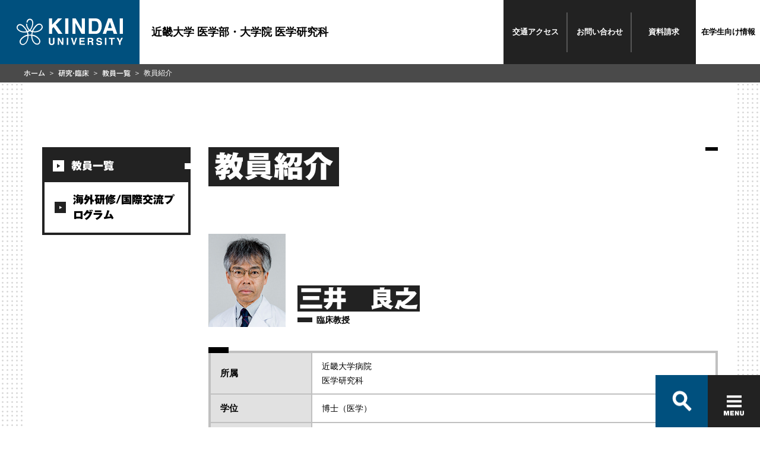

--- FILE ---
content_type: text/html; charset=UTF-8
request_url: https://www.kindai.ac.jp/medicine/research/teachers/introduce/mitsui-yoshiyuki-15b.html
body_size: 36959
content:
<!DOCTYPE html>
<html lang="ja">
<head>
    <meta charset="UTF-8">
<meta http-equiv="X-UA-Compatible" content="IE=edge">
<meta name="viewport" content="width=device-width,initial-scale=1.0">    <title>三井　良之 (近畿大学病院) | 近畿大学 医学部・医学研究科</title>
    <meta name="description" content="近畿大学 医学部・医学研究科公式サイト、三井　良之教員紹介をご覧いただけます。">
    <meta name="keywords" content="三井　良之,医療・健康/医学,近畿大学病院,医学研究科,脳神経内科、医学教育,神経難病,教員,医学部,医学研究科,近畿大学,近大,きんだい,KINDAI UNIVERSITY">
    <meta property="og:title" content="三井　良之 (近畿大学病院) | 近畿大学 医学部・医学研究科" />
    <meta property="og:type" content="article" />
    <meta property="og:description" content="近畿大学 医学部・医学研究科公式サイト、三井　良之教員紹介をご覧いただけます。" />
    <meta property="og:url" content="" />
    <meta property="og:image" content="/img/medicine/ogimg/research/teachers/introduce/ogp.jpg" />
    <meta property="og:site_name" content="近畿大学 医学部・医学研究科" />
    <link rel="stylesheet" href="/common/css/common.css" media="all">
<link rel="stylesheet" href="/medicine/css/overwrite.css" media="all"><!-- Google Tag Manager -->
<script>(function(w,d,s,l,i){w[l]=w[l]||[];w[l].push({'gtm.start':
new Date().getTime(),event:'gtm.js'});var f=d.getElementsByTagName(s)[0],
j=d.createElement(s),dl=l!='dataLayer'?'&l='+l:'';j.async=true;j.src=
'https://www.googletagmanager.com/gtm.js?id='+i+dl;f.parentNode.insertBefore(j,f);
})(window,document,'script','dataLayer','GTM-PCPK8NN');</script>
<!-- End Google Tag Manager -->
</head>
<body class="is-drug">
<!-- Google Tag Manager (noscript) -->
<noscript><iframe src="https://www.googletagmanager.com/ns.html?id=GTM-PCPK8NN"
height="0" width="0" style="display:none;visibility:hidden"></iframe></noscript>
<!-- End Google Tag Manager (noscript) -->

<div class="container">
    <header>
  <div class="header-inner">
    <a href="/medicine/">
      <div class="header-logo">
          <span>
            <svg id="logo" class="header-logo-image" xmlns="http://www.w3.org/2000/svg" viewBox="0 0 184 46">
              <defs></defs>
              <title>KINDAI UNIVERSITY</title>
              <path class="cls-1 logo-icon" d="M149.7,660.9a5.4,5.4,0,0,0-3.7-2.2,6.9,6.9,0,0,0-3.6.5,10.8,10.8,0,0,0-3.1,2.1,33,33,0,0,0-2.7,3l-1.4,1.9-.9,1.4-1,1.8-.8,1.7-1.2-.4-1.3-.7a15.3,15.3,0,0,0,2-2.8,19.7,19.7,0,0,0,1.6-3.7,23.3,23.3,0,0,0,1-5.9,9.7,9.7,0,0,0-.7-3.8,6.8,6.8,0,0,0-1.7-2.4,5.6,5.6,0,0,0-3.8-1.2,5.5,5.5,0,0,0-3.6,1.7,6.4,6.4,0,0,0-1.9,5h1.9a4.8,4.8,0,0,1,.6-2.5,4.3,4.3,0,0,1,2.8-2.1,3.4,3.4,0,0,1,3,.9c1.6,1.6,1.7,4,1.4,6.6a18,18,0,0,1-1.9,6.2,13.9,13.9,0,0,1-2.3,3.2,13.3,13.3,0,0,1-1.7-1.9,15.4,15.4,0,0,1-2.3-4.8,16.4,16.4,0,0,1-.5-3.7H122a16.5,16.5,0,0,0,3,9.3,15.3,15.3,0,0,0,1.9,2.2,15.6,15.6,0,0,1-2.4,1c-.2-.5-1.1-2.1-1.6-2.8s-1.6-2.2-2.3-3.1-2.1-2.3-2.8-3.1a15.8,15.8,0,0,0-2.1-1.6,9.2,9.2,0,0,0-2-.9,5.9,5.9,0,0,0-7.9,5.9,6,6,0,0,0,1.1,3.1,12.2,12.2,0,0,0,4.9,3.8,15.2,15.2,0,0,0,4.7,1.3,20.8,20.8,0,0,0,3.8.1,19.5,19.5,0,0,0,3.1-.4,15.3,15.3,0,0,1,.7,2.1,13.9,13.9,0,0,1,.3,2.2,17.4,17.4,0,0,0-5.7,2,26.5,26.5,0,0,0-4.5,3.5,12.6,12.6,0,0,0-2.8,3.8,8.3,8.3,0,0,0-.6,2.9A5.9,5.9,0,0,0,114,695c1.8.9,4.2.8,6.5-.9a12.3,12.3,0,0,0,4.2-5.5,21.9,21.9,0,0,0,1.4-5.3,30.7,30.7,0,0,0,.2-3.8,27.8,27.8,0,0,1,4.7-.1,29.2,29.2,0,0,0,.4,3.9,21.2,21.2,0,0,0,1.6,5.1,13.2,13.2,0,0,0,3.7,4.8,7.4,7.4,0,0,0,4.4,1.8,5.4,5.4,0,0,0,3.7-1.2,6,6,0,0,0,2-3.9,7,7,0,0,0-1.1-4.5,16,16,0,0,0-3.3-3.5,20.8,20.8,0,0,0-3.7-2.5,18.9,18.9,0,0,0-5.7-1.7,17.2,17.2,0,0,1,.8-4.3l2.8.3a18.7,18.7,0,0,0,5.1-.5,15.3,15.3,0,0,0,4.1-1.6,12.6,12.6,0,0,0,3.2-2.4,7.2,7.2,0,0,0,1.8-3,5.9,5.9,0,0,0-1.1-5.2m-30.4,11.2a14.4,14.4,0,0,1-7.5-1.6,9.4,9.4,0,0,1-3.7-3.3,3.8,3.8,0,0,1-.4-2.7,4.5,4.5,0,0,1,1.5-2.4c1.8-1.3,3.6-.8,5.3,0s3.7,3.3,5,4.7a26.1,26.1,0,0,1,3.2,4.9,16.5,16.5,0,0,1-3.2.4m4.8,11.8a16.4,16.4,0,0,1-1.7,5.2c-1.1,1.8-2.5,3.8-4.8,4.4a3.6,3.6,0,0,1-4.8-2.8c-.7-2.4,1.2-4.7,2.3-5.7a20.2,20.2,0,0,1,4.4-3.5,14.1,14.1,0,0,1,4.9-1.7,23.6,23.6,0,0,1-.3,4.2m6.9-6.4a42.3,42.3,0,0,0-4.8.1,20.4,20.4,0,0,0-1-4.5,12.3,12.3,0,0,0,3.3-1.6,11.9,11.9,0,0,0,3.4,1.6,22.3,22.3,0,0,0-.8,4.5m7.3,3.9A22.8,22.8,0,0,1,143,685a6.9,6.9,0,0,1,1.9,3.4,4.5,4.5,0,0,1-.7,3.3,3.4,3.4,0,0,1-3.1,1.5,6.6,6.6,0,0,1-4.3-2.3,12.3,12.3,0,0,1-2.8-4.7,20.1,20.1,0,0,1-1.1-6.5,17.1,17.1,0,0,1,5.5,1.8m7.1-11.8a15.1,15.1,0,0,1-6.9,2.2,16.7,16.7,0,0,1-4.2-.2,25.9,25.9,0,0,1,2.7-4.8l2.4-3a12.1,12.1,0,0,1,2.1-2,5.8,5.8,0,0,1,3.9-1.3,3.5,3.5,0,0,1,2.7,1.5,4.6,4.6,0,0,1,.9,2.2c.1,2-1.1,3.7-3.6,5.3" transform="translate(-105.8 -649.7)"/><polygon class="cls-1" points="55.9 0 61.4 0 61.4 11 71.6 0 78.8 0 67.9 10.9 79.4 26.6 72.2 26.6 64 15 61.4 17.7 61.4 26.6 55.9 26.6 55.9 0"/><rect class="cls-1" x="84.1" width="5.5" height="26.58"/><polygon class="cls-1" points="96.5 0 102.3 0 112.9 18.5 112.9 0 118.1 0 118.1 26.6 112.5 26.6 101.7 7.7 101.7 26.6 96.5 26.6 96.5 0"/><path class="cls-1" d="M246.3,650.3a8.8,8.8,0,0,1,4.5,3.4,11.8,11.8,0,0,1,1.9,4.3,20.6,20.6,0,0,1,.5,4.4,17.7,17.7,0,0,1-2.1,9,9.6,9.6,0,0,1-8.9,5H230.7V649.7h11.5a14,14,0,0,1,4.1.6m-10.2,4v17.4h5.1a5.5,5.5,0,0,0,5.5-3.9,13.6,13.6,0,0,0,.8-5.1,12.5,12.5,0,0,0-1.3-6.2q-1.3-2.2-5.1-2.2Z" transform="translate(-105.8 -649.7)"/><path class="cls-1" d="M264.3,649.7h6.3l9.4,26.6h-6l-1.8-5.5h-9.8l-1.8,5.5h-5.8Zm-.4,16.5h6.8l-3.4-10.5Z" transform="translate(-105.8 -649.7)"/><rect class="cls-1" x="178.5" width="5.5" height="26.58"/><path class="cls-1" d="M161.6,683.2h2.6v7.5a4.2,4.2,0,0,0,.3,1.8,2.5,2.5,0,0,0,4,0,4.2,4.2,0,0,0,.3-1.8v-7.5h2.6v7.5a6.3,6.3,0,0,1-.6,3q-1.1,2-4.3,2t-4.3-2a6.3,6.3,0,0,1-.6-3Z" transform="translate(-105.8 -649.7)"/><polygon class="cls-1" points="71.1 33.4 73.7 33.4 78.6 41.9 78.6 33.4 81 33.4 81 45.6 78.4 45.6 73.4 37 73.4 45.6 71.1 45.6 71.1 33.4"/><rect class="cls-1" x="86.8" y="33.4" width="2.5" height="12.25"/><polygon class="cls-1" points="102.1 33.4 104.7 33.4 100.6 45.6 98.1 45.6 94 33.4 96.7 33.4 99.4 42.7 102.1 33.4"/><polygon class="cls-1" points="117.8 35.6 111.3 35.6 111.3 38.2 117.3 38.2 117.3 40.3 111.3 40.3 111.3 43.4 118.1 43.4 118.1 45.6 108.8 45.6 108.8 33.4 117.8 33.4 117.8 35.6"/><path class="cls-1" d="M236.7,683.5a3,3,0,0,1,1.1.9,3.8,3.8,0,0,1,.6,1,3.4,3.4,0,0,1,.2,1.3,3.7,3.7,0,0,1-.4,1.7,2.5,2.5,0,0,1-1.5,1.2,2.3,2.3,0,0,1,1.2,1,4,4,0,0,1,.4,1.9v.8a6.2,6.2,0,0,0,.1,1.1,1,1,0,0,0,.5.7v.3H236l-.2-.7a6,6,0,0,1-.1-1.1v-1.1a2.3,2.3,0,0,0-.4-1.6,2.1,2.1,0,0,0-1.5-.4h-2.5v4.8h-2.5V683.2h5.9a5.4,5.4,0,0,1,1.9.3m-5.3,1.8v3.3h2.8l1.2-.2a1.4,1.4,0,0,0,.7-1.4,1.5,1.5,0,0,0-.7-1.5l-1.2-.2Z" transform="translate(-105.8 -649.7)"/><path class="cls-1" d="M246,691.6a2.5,2.5,0,0,0,.5,1.3,2.7,2.7,0,0,0,2.2.8l1.5-.2a1.4,1.4,0,0,0,1.1-1.4,1,1,0,0,0-.5-.9l-1.7-.6-1.3-.3a8.3,8.3,0,0,1-2.7-.9,3,3,0,0,1-1.2-2.6,3.5,3.5,0,0,1,1.2-2.7,5.2,5.2,0,0,1,3.6-1.1,5.5,5.5,0,0,1,3.3,1,3.6,3.6,0,0,1,1.5,3h-2.5a1.8,1.8,0,0,0-1-1.6,3.4,3.4,0,0,0-1.5-.3,2.9,2.9,0,0,0-1.6.4,1.3,1.3,0,0,0-.6,1.1,1.1,1.1,0,0,0,.6,1l1.6.5,2.1.5a5.4,5.4,0,0,1,2.1.9,3,3,0,0,1,1.1,2.5,3.5,3.5,0,0,1-1.3,2.8,5.5,5.5,0,0,1-3.7,1.1,6,6,0,0,1-3.8-1.1,3.6,3.6,0,0,1-1.4-3Z" transform="translate(-105.8 -649.7)"/><rect class="cls-1" x="152.9" y="33.4" width="2.5" height="12.25"/><polygon class="cls-1" points="169.8 33.4 169.8 35.6 166.1 35.6 166.1 45.6 163.5 45.6 163.5 35.6 159.8 35.6 159.8 33.4 169.8 33.4"/><polygon class="cls-1" points="181.1 33.4 184 33.4 179.9 41.1 179.9 45.6 177.3 45.6 177.3 41.1 173.1 33.4 176.1 33.4 178.7 38.7 181.1 33.4"/>
            </svg>
          </span>
      </div>
      <p class="header-note">近畿大学 医学部・大学院 医学研究科</p>
    </a>
    <nav class="header-links">
      <ul class="header-links-list">
        <li class="header-links-list-item"><a href="/medicine/access/">交通<br class="only-sp">アクセス</a></li>
        <li class="header-links-list-item"><a href="/medicine/contact/">お問い<br class="only-sp">合わせ</a></li>
        <li class="header-links-list-item header-links-list-item-data"><a href="https://kindai.jp/members/element/">資料請求</a></li>
        <li class="header-links-list-item header-links-list-item-info"><a href="/medicine/for-students/">在学生<br class="only-sp">向け情報</a></li>
      </ul>
    </nav>
  </div>
</header>    <main>
        <div class="wrapper bg-style-01">
            <div class="wrapper-inner">
                <nav class="l-content-bread breadcrumb">
                    <ul class="breadcrumb-list">
                        <li class="breadcrumb-item"><a href="/medicine/">ホーム</a></li>
                        <li class="breadcrumb-item"><a href="/medicine/research">研究・臨床</a></li>
                        <li class="breadcrumb-item"><a href="/medicine/research/teachers">教員一覧</a></li>
                        <li class="breadcrumb-item">教員紹介</li>
                    </ul>
                </nav>
                <div class="l-content">
                    <div class="l-content-main">
                        <section class="contents-main">
                            <section class="c-introduce">
                                <h1 class="ttl-emphasis-01"><span>教員紹介</span></h1>
                                <section>
                                    <div class="c-media s-photo-01">
                                        <figure class="c-media-image-introduce">
                                                                                            <img src="https://www.kindai.ac.jp/data/images/professor/662.jpg" alt="三井　良之">
                                                                                    </figure>
                                        <ul class="list-profile">
                                            <li class="title">三井　良之</li>
                                            <li class="label">臨床教授</li>
                                        </ul>
                                    </div>

                                    <div class="table-cmn-wrap">
                                        <table class="table-cmn-02 table-th-width-20p table-th-bg-01">

                                            <tbody>
                                            <tr>
                                                <th class="left">所属</th>
                                                <td>
                                                                                                            近畿大学病院<br />
                                                                                                            医学研究科<br />
                                                                                                    </td>
                                            </tr>
                                                                                        <tr>
                                                <th class="left">学位</th>
                                                <td>博士（医学）</td>
                                            </tr>
                                                                                                                                    <tr>
                                                <th class="left">専門</th>
                                                <td>脳神経内科、医学教育</td>
                                            </tr>
                                                                                                                                    <tr>
                                                <th class="left">ジャンル</th>
                                                <td>医療・健康/医学</td>
                                            </tr>
                                                                                                                                                                                <tr>
                                                <th class="left">コメント</th>
                                                <td>脳神経内科臨床に関わる事項。特に神経難病。</td>
                                            </tr>
                                                                                                                                                                                <tr>
                                                <th class="left">リサーチマップリンク</th>
                                                <td>
                                                    <a class="link-cmn-01" href="https://researchmap.jp/read0185890">https://researchmap.jp/read0185890</a>
                                                </td>
                                            </tr>
                                                                                        </tbody>
                                        </table>
                                    </div>
                                                                        <div class="btn-cmn-02">
                                        <a href="http://www.med.kindai.ac.jp/neuro/" class="ico-blank-01">教室・診療科ホームページ</a>
                                    </div>
                                                                    </section>
                                                                <section>
                                    <h3 class="ttl-cmn-line-04"><span>学歴/経歴</span></h3>

                                                                        <h4 class="ttl-cmn-03">学歴</h4>
                                    <ul class="list-disc-01">
                                                                                                                                    <li> - 1994年<br>近畿大学 医学研究科 </li>
                                                                                                                                                                                <li> - 1994年<br>Kinki University Graduate School, Division of Medicine </li>
                                                                                                                                                                                <li> - 1988年<br>和歌山県立医科大学 医学部 </li>
                                                                                                                                                                                <li> - 1988年<br>和歌山県立医科大学 Faculty of Medicine </li>
                                                                                                                        </ul>
                                    
                                    
                                </section>
                                
                                                                <section>
                                    <h3 class="ttl-cmn-line-04"><span>研究活動情報</span></h3>

                                                                        <h4 class="ttl-cmn-03">研究分野</h4>
                                    <ul class="list-disc-01">
                                                                                <li>その他, その他</li>
                                                                                <li>ライフサイエンス, 神経内科学</li>
                                                                            </ul>
                                    
                                                                        <h4 class="ttl-cmn-03">研究キーワード</h4>
                                    <p>
                                                                                    神経内科学,                                                                                     Neurology                                                                            </p>
                                    
                                                                            <h4 class="ttl-cmn-03">論文</h4>
                                        <ol class="list-number-01">
                                                                                            <li>
                                                    Expanding the Genetic and Clinical Spectrum of SCN1A-Related Hemiplegic Migraine: Analysis of Mutations in Japanese<br>
                                                    Daisuke Danno; Haruka Tada; Itsuki Oda; Norihito Kawashita; Makito Hirano; Shigekazu Kitamura; Shoji Kikui; Makoto Samukawa; Keisuke Yoshikawa; Yoshiyuki Mitsui; Yoshitaka Nagai; Takao Takeshima; Kazumasa Saigoh<br>
                                                    International Journal of Molecular Sciences&nbsp;                                                    26&nbsp;                                                    (4)&nbsp;                                                    1426-1426&nbsp;
                                                                                                        2025年2月8日&nbsp;                                                                                                                                                        </li>
                                                                                            <li>
                                                    Memantine administration prevented chorea movement in Huntington&#039;s disease: a case report.<br>
                                                    Kazumasa Saigoh; Makito Hirano; Yoshiyuki Mitsui; Itsuki Oda; Atsuko Ikegawa; Makoto Samukawa; Keisuke Yoshikawa; Yuko Yamagishi; Susumu Kusunoki; Yoshitaka Nagai<br>
                                                    Journal of medical case reports&nbsp;                                                    17&nbsp;                                                    (1)&nbsp;                                                    431-431&nbsp;
                                                                                                        2023年10月16日&nbsp;                                                                                                                                                        </li>
                                                                                            <li>
                                                    当科における神経生検の適応疾患の検討<br>
                                                    寒川 真; 坂田 花美; 山下 翔子; 寺山 敦之; 竹内 啓喜; 岡 伸幸; 桑原 基; 西郷 和真; 平野 牧人; 三井 良之; 楠 進; 永井 義隆<br>
                                                    臨床神経学&nbsp;                                                    63&nbsp;                                                    (Suppl.)&nbsp;                                                    S281-S281&nbsp;
                                                                                                        2023年9月&nbsp;                                                                                                                                                        </li>
                                                                                    </ol>
                                                                                    <a href="https://research.kindai.ac.jp/search/detail?systemId=15ba1e5f1acada7e&amp;lang=ja#PublishedPapers" class="link-cmn-01">MORE</a>
                                                                                                            </section>
                                                            </section>

                        </section>
                    </div><!--l-content-main-->

                    <aside class="l-content-side only-pc">
  <div class="side-box side-box-define">
    <ul class="side-list">
      <li class="side-list-item is-notOpen">
        <a href="/medicine/research/teachers/">教員一覧</a>
      </li>

      <li class="side-list-item">
        <a href="/medicine/research/international/">海外研修/国際交流プログラム</a>
      </li>

    </ul>
  </div><!--side-box-->
</aside><!--l-content-side-->
                </div><!--l-content-->
            </div><!--wrapper-inner-->
        </div><!--wrapper-->
    </main><!--main-->
    <footer class="footer footer-academics">
  <div id="search-container" class="c-search only-pc">
    <div class="c-search-box-wrap">
      <gcse:searchbox-only resultsUrl="/medicine/results.html" queryParameterName="q"></gcse:searchbox-only>
      <span id="btn-close" class="c-search-close"></span>
      <ul class="c-search-box-result">
        <li><a href="#">オープンキャンパス</a></li>
        <li><a href="#">OPAC</a></li>
        <li><a href="#">オリエンテーション</a></li>
        <li><a href="#">OFFICE</a></li>
        <li><a href="#">大阪</a></li>
        <li><a href="#">オープンキャンパス申し込み</a></li>
        <li><a href="#">応援団</a></li>
      </ul>
    </div>
    <div class="c-menu c-menu-search">
      <div class="c-menu-item c-menu-item-title"><a href="#dummy"><img src="/common/img/txt_keyword_01.svg" alt="Popular Keywords"></a></div>
      <div class="marquee">
        <div class="c-menu-item"><a href="/result.html?q=国際学部">国際学部</a></div>
        <div class="c-menu-item"><a href="/result.html?q=入試">入試</a></div>
        <div class="c-menu-item"><a href="/result.html?q=オープンキャンパス">オープンキャンパス</a></div>
        <div class="c-menu-item"><a href="/result.html?q=国際学部">国際学部</a></div>
        <div class="c-menu-item"><a href="/result.html?q=入試">入試</a></div>
        <div class="c-menu-item"><a href="/result.html?q=オープンキャンパス">オープンキャンパス</a></div>
        <div class="c-menu-item"><a href="/result.html?q=国際学部">国際学部</a></div>
        <div class="c-menu-item"><a href="/result.html?q=入試">入試</a></div>
        <div class="c-menu-item"><a href="/result.html?q=オープンキャンパス">オープンキャンパス</a></div>
        <div class="c-menu-item"><a href="/result.html?q=国際学部">国際学部</a></div>
        <div class="c-menu-item"><a href="/result.html?q=入試">入試</a></div>
        <div class="c-menu-item"><a href="/result.html?q=オープンキャンパス">オープンキャンパス</a></div>
      </div>
    </div>
  </div>
  <div id="footer-nav" class="footer-inner">
    <div class="c-nav-box-wrap">
      <form action="/result.html">
        <div class="c-nav-box">
          <div id="nav-search-btn" class="c-nav-box-item c-search-btn">
            <label class="sp-unit">
              <gcse:searchbox-only resultsUrl="/medicine/results.html" queryParameterName="q"></gcse:searchbox-only>
            </label>
            <button class="ico-search-btn" type="button"></button>
          </div>
          <button id="btnHamburger" class="c-nav-box-item c-hamburger-btn" type="button">
            <span class="c-hamburger-btn-item c-hamburger-btn-border"></span>
            <span class="c-hamburger-btn-item c-hamburger-btn-border"></span>
            <span class="c-hamburger-btn-item c-hamburger-btn-border"></span>
            <span class="c-hamburger-btn-item c-hamburger-btn-text"></span>
          </button>
        </div><!--c-nav-box-->
      </form>
    </div><!--c-nav-box-wrap-->
    <div id="footer-toggle">
      <div class="footer-card-wrap">
        <p class="footer-card-title">近畿大学 医学部・大学院 医学研究科</p>
        <ul class="footer-card footer-card-academics">
          <li class="footer-card-item footer-card-item-01">
            <a href="/medicine/about/">
              <figure class="footer-card-image"><img src="/common/img/img_academics_about.jpg" alt="医学部・医学研究科について"></figure>
              <div class="footer-card-detail">
                <picture>
                  <source media="(max-width: 767px)" srcset="/common/img/txt_academics_about_sp.svg">
                  <img src="/common/img/txt_academics_about.svg" alt="01.医学部・医学研究科について">
                </picture>
              </div>
            </a>
          </li>
          <li class="footer-card-item footer-card-item-02">
            <a href="/medicine/course-guide/">
              <figure class="footer-card-image"><img src="/common/img/img_academics_guide.jpg" alt="講座案内"></figure>
              <div class="footer-card-detail">
                <picture>
                  <source media="(max-width: 767px)" srcset="/common/img/txt_academics_guide_sp.svg">
                  <img src="/common/img/txt_academics_guide.svg" alt="02.講座案内">
                </picture>
              </div>
            </a>
          </li>
          <li class="footer-card-item footer-card-item-03">
            <a href="/medicine/campus-life/">
              <figure class="footer-card-image"><img src="/common/img/img_medicine_life.jpg" alt="学生生活"></figure>
              <div class="footer-card-detail">
                <picture>
                  <source media="(max-width: 767px)" srcset="/common/img/txt_academics_life_sp.svg">
                  <img src="/common/img/txt_academics_life.svg" alt="03.学生生活">
                </picture>
              </div>
            </a>
          </li>
          <li class="footer-card-item footer-card-item-04">
            <a href="/medicine/admissions/">
              <figure class="footer-card-image"><img src="/common/img/img_academics_info.jpg" alt="入試情報"></figure>
              <div class="footer-card-detail">
                <picture>
                  <source media="(max-width: 767px)" srcset="/common/img/txt_academics_info_sp.svg">
                  <img src="/common/img/txt_academics_info.svg" alt="04.入試情報">
                </picture>
              </div>
            </a>
          </li>
          <li class="footer-card-item footer-card-item-05">
            <a href="/medicine/research/">
              <figure class="footer-card-image"><img src="/common/img/img_academics_research.jpg" alt="研究/臨床"></figure>
              <div class="footer-card-detail">
                <picture>
                  <source media="(max-width: 767px)" srcset="/common/img/txt_academics_research_sp.svg">
                  <img src="/common/img/txt_academics_research.svg" alt="05.研究/臨床">
                </picture>
              </div>
            </a>
          </li>
          <li class="footer-card-item footer-card-item-06">
            <a href="/medicine/career/">
              <figure class="footer-card-image"><img src="/common/img/img_academics_recruit.jpg" alt="キャリア"></figure>
              <div class="footer-card-detail">
                <picture>
                  <source media="(max-width: 767px)" srcset="/common/img/txt_academics_recruit_sp.svg">
                  <img src="/common/img/txt_academics_recruit.svg" alt="06.キャリア">
                </picture>
              </div>
            </a>
          </li>
        </ul>
      </div><!--footer-card-wrap-->
      <div class="footer-area">
        <div class="footer-site-map-wrap">
          <div class="footer-site-map">
            <div class="footer-links-wrap">
              <ul class="footer-links">
                <li class="footer-links-item"><a href="/medicine/contact/"><i class="ico"></i>お問い合わせ</a></li>
                <li class="footer-links-item"><a href="/medicine/access/"><i class="ico"></i>アクセス</a></li>
                <li class="footer-links-item"><a href="/medicine/link/"><i class="ico"></i>リンク集</a></li>
                <li class="footer-links-item"><a href="/english/"><i class="ico"></i>ENGLISH</a></li>
              </ul>
              <ul class="footer-links">
                <li class="footer-links-item"><a href="/site-info/site-policy.html" target="_blank"><i class="ico"></i>このサイトについて</a></li>
                <li class="footer-links-item"><a href="/site-info/privacy-policy.html" target="_blank"><i class="ico"></i>個人情報の取り扱い</a></li>
                <li class="footer-links-item"><a href="/medicine/sitemap/"><i class="ico"></i>サイトマップ</a></li>
              </ul>
            </div><!--footer-links-wrap-->
            <div class="footer-info-wrap">
              <div class="footer-info">
                <address class="footer-address">
                  <p>近畿大学医学部（おおさかメディカルキャンパス）</p>
                  <p>〒590-0197 大阪府堺市南区<br class="only-tab">三原台1丁14番1号</p>
                  <p><a href="tel:0722887222">TEL （072）288-7222</a><span> / FAX （072）298-1677</span></p>
                </address>
                <div class="footer-global">
                  <p class="footer-global-title"><span>近畿大学 公式サイトホームへ</span></p>
                  <a href="https://www.kindai.ac.jp/"><svg id="logo" class="header-logo-image" xmlns="http://www.w3.org/2000/svg" viewBox="0 0 184 46"><defs></defs><title>KINDAY UNIVERSITY</title><path class="cls-1 icon" d="M149.7,660.9a5.4,5.4,0,0,0-3.7-2.2,6.9,6.9,0,0,0-3.6.5,10.8,10.8,0,0,0-3.1,2.1,33,33,0,0,0-2.7,3l-1.4,1.9-.9,1.4-1,1.8-.8,1.7-1.2-.4-1.3-.7a15.3,15.3,0,0,0,2-2.8,19.7,19.7,0,0,0,1.6-3.7,23.3,23.3,0,0,0,1-5.9,9.7,9.7,0,0,0-.7-3.8,6.8,6.8,0,0,0-1.7-2.4,5.6,5.6,0,0,0-3.8-1.2,5.5,5.5,0,0,0-3.6,1.7,6.4,6.4,0,0,0-1.9,5h1.9a4.8,4.8,0,0,1,.6-2.5,4.3,4.3,0,0,1,2.8-2.1,3.4,3.4,0,0,1,3,.9c1.6,1.6,1.7,4,1.4,6.6a18,18,0,0,1-1.9,6.2,13.9,13.9,0,0,1-2.3,3.2,13.3,13.3,0,0,1-1.7-1.9,15.4,15.4,0,0,1-2.3-4.8,16.4,16.4,0,0,1-.5-3.7H122a16.5,16.5,0,0,0,3,9.3,15.3,15.3,0,0,0,1.9,2.2,15.6,15.6,0,0,1-2.4,1c-.2-.5-1.1-2.1-1.6-2.8s-1.6-2.2-2.3-3.1-2.1-2.3-2.8-3.1a15.8,15.8,0,0,0-2.1-1.6,9.2,9.2,0,0,0-2-.9,5.9,5.9,0,0,0-7.9,5.9,6,6,0,0,0,1.1,3.1,12.2,12.2,0,0,0,4.9,3.8,15.2,15.2,0,0,0,4.7,1.3,20.8,20.8,0,0,0,3.8.1,19.5,19.5,0,0,0,3.1-.4,15.3,15.3,0,0,1,.7,2.1,13.9,13.9,0,0,1,.3,2.2,17.4,17.4,0,0,0-5.7,2,26.5,26.5,0,0,0-4.5,3.5,12.6,12.6,0,0,0-2.8,3.8,8.3,8.3,0,0,0-.6,2.9A5.9,5.9,0,0,0,114,695c1.8.9,4.2.8,6.5-.9a12.3,12.3,0,0,0,4.2-5.5,21.9,21.9,0,0,0,1.4-5.3,30.7,30.7,0,0,0,.2-3.8,27.8,27.8,0,0,1,4.7-.1,29.2,29.2,0,0,0,.4,3.9,21.2,21.2,0,0,0,1.6,5.1,13.2,13.2,0,0,0,3.7,4.8,7.4,7.4,0,0,0,4.4,1.8,5.4,5.4,0,0,0,3.7-1.2,6,6,0,0,0,2-3.9,7,7,0,0,0-1.1-4.5,16,16,0,0,0-3.3-3.5,20.8,20.8,0,0,0-3.7-2.5,18.9,18.9,0,0,0-5.7-1.7,17.2,17.2,0,0,1,.8-4.3l2.8.3a18.7,18.7,0,0,0,5.1-.5,15.3,15.3,0,0,0,4.1-1.6,12.6,12.6,0,0,0,3.2-2.4,7.2,7.2,0,0,0,1.8-3,5.9,5.9,0,0,0-1.1-5.2m-30.4,11.2a14.4,14.4,0,0,1-7.5-1.6,9.4,9.4,0,0,1-3.7-3.3,3.8,3.8,0,0,1-.4-2.7,4.5,4.5,0,0,1,1.5-2.4c1.8-1.3,3.6-.8,5.3,0s3.7,3.3,5,4.7a26.1,26.1,0,0,1,3.2,4.9,16.5,16.5,0,0,1-3.2.4m4.8,11.8a16.4,16.4,0,0,1-1.7,5.2c-1.1,1.8-2.5,3.8-4.8,4.4a3.6,3.6,0,0,1-4.8-2.8c-.7-2.4,1.2-4.7,2.3-5.7a20.2,20.2,0,0,1,4.4-3.5,14.1,14.1,0,0,1,4.9-1.7,23.6,23.6,0,0,1-.3,4.2m6.9-6.4a42.3,42.3,0,0,0-4.8.1,20.4,20.4,0,0,0-1-4.5,12.3,12.3,0,0,0,3.3-1.6,11.9,11.9,0,0,0,3.4,1.6,22.3,22.3,0,0,0-.8,4.5m7.3,3.9A22.8,22.8,0,0,1,143,685a6.9,6.9,0,0,1,1.9,3.4,4.5,4.5,0,0,1-.7,3.3,3.4,3.4,0,0,1-3.1,1.5,6.6,6.6,0,0,1-4.3-2.3,12.3,12.3,0,0,1-2.8-4.7,20.1,20.1,0,0,1-1.1-6.5,17.1,17.1,0,0,1,5.5,1.8m7.1-11.8a15.1,15.1,0,0,1-6.9,2.2,16.7,16.7,0,0,1-4.2-.2,25.9,25.9,0,0,1,2.7-4.8l2.4-3a12.1,12.1,0,0,1,2.1-2,5.8,5.8,0,0,1,3.9-1.3,3.5,3.5,0,0,1,2.7,1.5,4.6,4.6,0,0,1,.9,2.2c.1,2-1.1,3.7-3.6,5.3" transform="translate(-105.8 -649.7)"/><polygon class="cls-1" points="55.9 0 61.4 0 61.4 11 71.6 0 78.8 0 67.9 10.9 79.4 26.6 72.2 26.6 64 15 61.4 17.7 61.4 26.6 55.9 26.6 55.9 0"/><rect class="cls-1" x="84.1" width="5.5" height="26.58"/><polygon class="cls-1" points="96.5 0 102.3 0 112.9 18.5 112.9 0 118.1 0 118.1 26.6 112.5 26.6 101.7 7.7 101.7 26.6 96.5 26.6 96.5 0"/><path class="cls-1" d="M246.3,650.3a8.8,8.8,0,0,1,4.5,3.4,11.8,11.8,0,0,1,1.9,4.3,20.6,20.6,0,0,1,.5,4.4,17.7,17.7,0,0,1-2.1,9,9.6,9.6,0,0,1-8.9,5H230.7V649.7h11.5a14,14,0,0,1,4.1.6m-10.2,4v17.4h5.1a5.5,5.5,0,0,0,5.5-3.9,13.6,13.6,0,0,0,.8-5.1,12.5,12.5,0,0,0-1.3-6.2q-1.3-2.2-5.1-2.2Z" transform="translate(-105.8 -649.7)"/><path class="cls-1" d="M264.3,649.7h6.3l9.4,26.6h-6l-1.8-5.5h-9.8l-1.8,5.5h-5.8Zm-.4,16.5h6.8l-3.4-10.5Z" transform="translate(-105.8 -649.7)"/><rect class="cls-1" x="178.5" width="5.5" height="26.58"/><path class="cls-1" d="M161.6,683.2h2.6v7.5a4.2,4.2,0,0,0,.3,1.8,2.5,2.5,0,0,0,4,0,4.2,4.2,0,0,0,.3-1.8v-7.5h2.6v7.5a6.3,6.3,0,0,1-.6,3q-1.1,2-4.3,2t-4.3-2a6.3,6.3,0,0,1-.6-3Z" transform="translate(-105.8 -649.7)"/><polygon class="cls-1" points="71.1 33.4 73.7 33.4 78.6 41.9 78.6 33.4 81 33.4 81 45.6 78.4 45.6 73.4 37 73.4 45.6 71.1 45.6 71.1 33.4"/><rect class="cls-1" x="86.8" y="33.4" width="2.5" height="12.25"/><polygon class="cls-1" points="102.1 33.4 104.7 33.4 100.6 45.6 98.1 45.6 94 33.4 96.7 33.4 99.4 42.7 102.1 33.4"/><polygon class="cls-1" points="117.8 35.6 111.3 35.6 111.3 38.2 117.3 38.2 117.3 40.3 111.3 40.3 111.3 43.4 118.1 43.4 118.1 45.6 108.8 45.6 108.8 33.4 117.8 33.4 117.8 35.6"/><path class="cls-1" d="M236.7,683.5a3,3,0,0,1,1.1.9,3.8,3.8,0,0,1,.6,1,3.4,3.4,0,0,1,.2,1.3,3.7,3.7,0,0,1-.4,1.7,2.5,2.5,0,0,1-1.5,1.2,2.3,2.3,0,0,1,1.2,1,4,4,0,0,1,.4,1.9v.8a6.2,6.2,0,0,0,.1,1.1,1,1,0,0,0,.5.7v.3H236l-.2-.7a6,6,0,0,1-.1-1.1v-1.1a2.3,2.3,0,0,0-.4-1.6,2.1,2.1,0,0,0-1.5-.4h-2.5v4.8h-2.5V683.2h5.9a5.4,5.4,0,0,1,1.9.3m-5.3,1.8v3.3h2.8l1.2-.2a1.4,1.4,0,0,0,.7-1.4,1.5,1.5,0,0,0-.7-1.5l-1.2-.2Z" transform="translate(-105.8 -649.7)"/><path class="cls-1" d="M246,691.6a2.5,2.5,0,0,0,.5,1.3,2.7,2.7,0,0,0,2.2.8l1.5-.2a1.4,1.4,0,0,0,1.1-1.4,1,1,0,0,0-.5-.9l-1.7-.6-1.3-.3a8.3,8.3,0,0,1-2.7-.9,3,3,0,0,1-1.2-2.6,3.5,3.5,0,0,1,1.2-2.7,5.2,5.2,0,0,1,3.6-1.1,5.5,5.5,0,0,1,3.3,1,3.6,3.6,0,0,1,1.5,3h-2.5a1.8,1.8,0,0,0-1-1.6,3.4,3.4,0,0,0-1.5-.3,2.9,2.9,0,0,0-1.6.4,1.3,1.3,0,0,0-.6,1.1,1.1,1.1,0,0,0,.6,1l1.6.5,2.1.5a5.4,5.4,0,0,1,2.1.9,3,3,0,0,1,1.1,2.5,3.5,3.5,0,0,1-1.3,2.8,5.5,5.5,0,0,1-3.7,1.1,6,6,0,0,1-3.8-1.1,3.6,3.6,0,0,1-1.4-3Z" transform="translate(-105.8 -649.7)"/><rect class="cls-1" x="152.9" y="33.4" width="2.5" height="12.25"/><polygon class="cls-1" points="169.8 33.4 169.8 35.6 166.1 35.6 166.1 45.6 163.5 45.6 163.5 35.6 159.8 35.6 159.8 33.4 169.8 33.4"/><polygon class="cls-1" points="181.1 33.4 184 33.4 179.9 41.1 179.9 45.6 177.3 45.6 177.3 41.1 173.1 33.4 176.1 33.4 178.7 38.7 181.1 33.4"/></svg></a>
                </div>
              </div><!--footer-info-->
            </div><!--footer-info-wrap-->
          </div><!--footer-site-map-->
        </div><!--footer-site-map-wrap-->
      </div><!--footer-area-->
    </div><!--c-nav-box-wrap-->
  </div><!--footer-inner-->
  <p class="footer-copyright">
    <small>(C)KINDAI UNIVERSITY All Rights Reserved.</small>
  </p>
</footer></div><!--container-->
<script type="text/javascript" src="//typesquare.com/accessor/apiscript/typesquare.js?5cd0e24e27904a488b0c0deaac1e02ec" charset="utf-8"></script>
<script src="/medicine/js/jquery-3.6.1.min.js"></script>
<script src="/common/js/picturefill.js"></script>
<script src="/common/js/jquery.matchHeight-min.js"></script>
<script src="/common/js/jquery.magnific-popup.min.js"></script>
<script type="text/javascript" src="/common/js/jquery.marquee.min.js"></script>
<script src="/common/js/tab.js"></script>
<script src="/common/js/common.js"></script>
<script src="/common/js/suggest.js" async defer></script>
<script src="/common/js/popular.js" async defer></script>
<script>
  (function() {
    var cx = '001018550326328477338:lji6sow0u8y';
    var gcse = document.createElement('script');
    gcse.type = 'text/javascript';
    gcse.async = true;
    gcse.src = 'https://cse.google.com/cse.js?cx=' + cx;
    var s = document.getElementsByTagName('script')[0];
    s.parentNode.insertBefore(gcse, s);
  })();
</script>
<script type="text/javascript">
    var _gaq = _gaq || [];
    _gaq.push(['_setAccount', 'UA-17639262-1']);
    _gaq.push(['_trackPageview']);

    (function() {
        var ga = document.createElement('script'); ga.type = 'text/javascript'; ga.async = true;
        ga.src = ('https:' == document.location.protocol ? 'https://ssl' : 'http://www') + '.google-analytics.com/ga.js';
        var s = document.getElementsByTagName('script')[0]; s.parentNode.insertBefore(ga, s);
    })();
</script>
<script type="text/javascript" src="/js/tracking.js"></script>


</body>
</html>

--- FILE ---
content_type: text/css
request_url: https://www.kindai.ac.jp/common/css/common.css
body_size: 333484
content:
@charset "UTF-8";
body, div, pre, p, blockquote, dl, dt, dd, ul, ol, li, h1, h2, h3, h4, h5, h6, form, fieldset, th, td, button, figure, figcaption {
  margin: 0;
  padding: 0; }

main, article, aside, figure, figcaption, footer, header, nav, section {
  display: block; }

input, textarea {
  margin: 0;
  font-size: inherit;
  appearance: none; }

input, textarea, select, option, optgroup {
  font-family: inherit;
  font-style: normal; }

textarea {
  height: auto;
  resize: none; }

select {
  font-size: inherit;
  appearance: none; }

select::-ms-expand {
  display: none; }

button {
  display: inline-block;
  padding: 0;
  border: none;
  border-radius: 0;
  overflow: visible;
  vertical-align: top;
  font: inherit;
  font-family: inherit;
  background: none;
  color: inherit;
  font-size: 100%;
  opacity: 1;
  cursor: pointer;
  outline: none;
  text-transform: none;
  -webkit-user-select: none;
  -moz-user-select: none;
  -ms-user-select: none;
  -webkit-appearance: none; }

button::-moz-focus-inner, input::-moz-focus-inner {
  border: 0;
  padding: 0; }

label {
  cursor: pointer; }

label img {
  pointer-events: none; }

table {
  width: 100%;
  max-width: 100%;
  border-collapse: collapse;
  border-spacing: 0;
  font-size: inherit; }

th, td {
  vertical-align: top; }

fieldset, img {
  border: 0; }

img {
  max-width: 100%;
  height: auto;
  vertical-align: top; }

address, caption, code, em, th {
  font-style: normal;
  font-weight: normal; }

ol, ul {
  list-style: none; }

caption, th {
  text-align: left; }

h1, h2, h3, h4, h5, h6, strong, em {
  font-size: 100%;
  font-weight: normal; }

em {
  font-style: normal; }

b, strong {
  font-weight: bold; }

br {
  font-size: 0;
  line-height: 0; }

i {
  display: inline-block;
  vertical-align: middle;
  font-style: normal; }

hr {
  display: block;
  height: 0;
  border: none;
  margin: 0; }

*, *:before, *:after {
  box-sizing: border-box;
  -webkit-tap-highlight-color: rgba(0, 0, 0, 0); }

iframe {
  border: none; }

input[type="button"],
input[type="text"],
input[type="submit"],
select {
  -webkit-appearance: none;
  border-radius: 0; }

::-webkit-input-placeholder {
  font-family: initial;
  line-height: 1.7 !important; }

html {
  overflow-y: scroll; }

body {
  overflow: hidden;
  font-family: "Helvetica Neue", "Helvetica", Arial, "メイリオ", "Meiryo", "ヒラギノ角ゴ Pro", "Hiragino Kaku Gothic Pro", sans-serif;
  line-height: 1.6923;
  color: #000;
  font-size: 16px;
  word-wrap: break-word;
  overflow-wrap: break-word;
  -webkit-text-size-adjust: 100%;
  -webkit-font-smoothing: antialiased;
  -webkit-font-feature-settings: 'palt' 1;
  font-feature-settings: 'palt' 1; }
  @media screen and (max-width: 767px) {
    body {
      font-size: 14px;
      overflow-x: hidden; } }

a[href^=tel] {
  pointer-events: none; }
  @media screen and (max-width: 767px) {
    a[href^=tel] {
      pointer-events: auto; } }

a {
  color: #000;
  text-decoration: none; }
  a:hover {
    opacity: .8; }
    @media screen and (max-width: 767px) {
      a:hover {
        opacity: 1; } }

.ie img[src$=".svg"] {
  height: 100%; }

header {
  position: relative;
  z-index: 9000; }

.header-inner {
  display: flex;
  width: 100%;
  margin: 0 auto; }
  .header-inner .header-note {
    align-self: center;
    font-size: 18px;
    font-weight: bold;
    margin-left: 20px; }
    @media screen and (min-width: 768px) and (max-width: 1167px) {
      .header-inner .header-note {
        display: none; } }
    @media screen and (max-width: 767px) {
      .header-inner .header-note {
        display: none; } }
  .header-inner > a {
    display: flex; }
    .header-inner > a:hover {
      opacity: 1; }
      .header-inner > a:hover .header-note {
        opacity: 0.8; }

.header-logo a,
.header-logo span {
  display: block;
  width: 235px;
  padding: 31px 28px 32px;
  background-color: #00507e; }
  .header-logo a:hover,
  .header-logo span:hover {
    opacity: 1; }
  @media screen and (max-width: 767px) {
    .header-logo a,
    .header-logo span {
      width: 117px;
      padding: 16px 12px 15px; } }
@keyframes stroke {
  100% {
    stroke-dashoffset: 0; } }
@keyframes fill {
  100% {
    fill: #fff; } }
.header-logo-image {
  display: block; }
.header-logo-image .cls-1 {
  fill: #fff; }
.header-logo-image .logo-icon {
  fill: #fff; }

.ie .header-logo-image {
  height: 45px; }

.ie .logo-icon {
  fill: #fff; }

.header-top .header-inner {
  position: relative;
  max-width: 1284px; }
.header-top .header-logo {
  position: absolute;
  left: 0;
  z-index: 3; }
  @media screen and (max-width: 767px) {
    .header-top .header-logo {
      margin-left: 0; } }
  @media screen and (min-width: 768px) and (max-width: 1167px) {
    .header-top .header-logo a {
      width: 145px;
      padding: 20px 18px; } }

.header-btns {
  position: absolute;
  top: 0;
  right: 0;
  display: flex;
  align-items: flex-end;
  flex-direction: column; }
  .header-btns .header-btn {
    width: 88px;
    height: 44px;
    margin-bottom: 2px;
    display: block;
    background: #222222;
    display: flex;
    align-items: center;
    justify-content: center;
    flex-direction: column; }
    .header-btns .header-btn img {
      width: auto;
      height: 9px; }
    .header-btns .header-btn:hover {
      opacity: 1;
      background-color: #00507e; }
    .header-btns .header-btn.header-btn-taiwanese img {
      height: 11px; }
    .header-btns .header-btn.header-btn-mute {
      position: absolute;
      right: 0;
      top: 28vw; }
      @media screen and (max-width: 767px) {
        .header-btns .header-btn.header-btn-mute {
          position: static; } }
    .header-btns .header-btn.mute_on, .header-btns .header-btn.mute_off {
      width: 52px;
      height: 52px; }
      .header-btns .header-btn.mute_on img, .header-btns .header-btn.mute_off img {
        display: none; }
        .header-btns .header-btn.mute_on img.ico_mute_on, .header-btns .header-btn.mute_on img.ico_mute_off, .header-btns .header-btn.mute_off img.ico_mute_on, .header-btns .header-btn.mute_off img.ico_mute_off {
          width: 22px;
          height: auto;
          margin-bottom: 10px; }
        .header-btns .header-btn.mute_on img.txt_mute_on, .header-btns .header-btn.mute_on img.txt_mute_off, .header-btns .header-btn.mute_off img.txt_mute_on, .header-btns .header-btn.mute_off img.txt_mute_off {
          width: auto;
          height: 6px; }
    .header-btns .header-btn.mute_on img.mute_on, .header-btns .header-btn.mute_off img.mute_off {
      display: block; }

.header-links {
  display: flex;
  margin-left: auto;
  text-align: center;
  font-weight: bold; }

.header-links-list-item {
  position: relative;
  display: block;
  float: left;
  width: 108px;
  height: 108px;
  vertical-align: middle;
  background-color: #222; }
  .header-links-list-item::after {
    position: absolute;
    content: "";
    display: block;
    width: 2px;
    height: 67px;
    top: 0;
    right: 0;
    bottom: 0;
    margin-top: auto;
    margin-bottom: auto;
    background-color: #565656; }
    @media screen and (max-width: 767px) {
      .header-links-list-item::after {
        height: 33px; } }
  @media screen and (max-width: 767px) {
    .header-links-list-item {
      width: 60px;
      height: 54px; } }
  .header-links-list-item:last-child {
    border-right: none; }
    .header-links-list-item:last-child::after {
      display: none; }
  .header-links-list-item a {
    display: table-cell;
    width: inherit;
    height: inherit;
    padding: 20px 15px;
    font-size: 13px;
    line-height: 1.4;
    color: #fff;
    white-space: nowrap;
    vertical-align: middle; }
    @media screen and (max-width: 767px) {
      .header-links-list-item a {
        font-size: 10px;
        padding: 0;
        transform: scale(0.9); } }
  .header-links-list-item._white {
    background-color: #fff; }
    .header-links-list-item._white strong {
      display: table;
      padding: 0;
      width: 100%;
      height: 100%; }
    @media screen and (max-width: 767px) {
      .header-links-list-item._white {
        width: 54px;
        font-size: 10px; } }
    .header-links-list-item._white label {
      cursor: pointer;
      display: table;
      position: relative;
      width: inherit;
      height: inherit; }
      .header-links-list-item._white label .label {
        display: table-cell;
        position: relative;
        z-index: 1;
        background-color: transparent;
        vertical-align: middle;
        font: inherit;
        font-size: 13px; }
        .header-links-list-item._white label .label.only-pc {
          display: table-cell !important; }
          @media screen and (max-width: 767px) {
            .header-links-list-item._white label .label.only-pc {
              display: none !important; } }
        .header-links-list-item._white label .label.only-sp {
          display: none !important; }
          @media screen and (max-width: 767px) {
            .header-links-list-item._white label .label.only-sp {
              display: table-cell !important;
              font-size: 10px;
              transform: scale(0.8); } }
        .header-links-list-item._white label .label::before {
          content: "";
          display: inline-block;
          margin-right: 5px;
          width: 0;
          height: 0;
          border-style: solid;
          border-width: 4px 3.5px 0 3.5px;
          border-color: #222 transparent transparent transparent;
          vertical-align: middle; }
          @media screen and (max-width: 767px) {
            .header-links-list-item._white label .label::before {
              position: absolute;
              left: 50%;
              bottom: 9px;
              border-width: 4px 3px 0 3px;
              transform: translateX(-50%); } }
      .header-links-list-item._white label select {
        cursor: pointer;
        outline: none;
        -moz-appearance: none;
        -webkit-appearance: none;
        appearance: none;
        display: block;
        position: absolute;
        top: 0;
        right: 0;
        bottom: 0;
        left: 0;
        z-index: 2;
        margin: auto;
        border: none;
        width: 100%;
        height: 100%;
        background-color: transparent;
        font: inherit;
        font-size: 16px;
        text-align: center;
        opacity: 0; }
        .header-links-list-item._white label select:focus {
          z-index: -1;
          height: auto;
          opacity: 1; }
@media screen and (max-width: 767px) {
  .header-links-list-item-data a {
    margin-top: 6px;
    margin-bottom: 6px; } }
.header-links-list-item-global {
  border-right: none; }
  .header-links-list-item-global a {
    font-family: "Gothic MB101 Ultra", "メイリオ", "Meiryo", "ヒラギノ角ゴ Pro", "Hiragino Kaku Gothic Pro", "Helvetica Neue LT Std", Arial, sans-serif; }
@-moz-document url-prefix() {
  .header-links-list-item-global a {
    font-family: "Gothic MB101 Bold", "メイリオ", "Meiryo", "ヒラギノ角ゴ Pro", "Hiragino Kaku Gothic Pro", "Helvetica Neue LT Std", Arial, sans-serif; } }
.header-links-list-item-info {
  position: relative;
  background-color: #fff; }
  @media screen and (max-width: 767px) {
    .header-links-list-item-info {
      width: 54px;
      height: 54px; } }
  .header-links-list-item-info::after {
    position: absolute;
    top: 0;
    right: 0;
    bottom: 0;
    left: 0;
    content: "";
    display: block;
    width: 100%;
    height: 180%;
    margin: auto; }
    @media screen and (min-width: 768px) and (max-width: 1167px) {
      .header-links-list-item-info::after {
        height: 130%; } }
    @media screen and (max-width: 767px) {
      .header-links-list-item-info::after {
        height: 220%; } }
  .header-links-list-item-info a {
    position: relative;
    z-index: 2;
    padding-right: 8px;
    padding-left: 8px;
    color: #000;
    background-color: #fff; }

[class^="is-drug"] .header-links-list-item-data::after,
[class^="is-farm"] .header-links-list-item-data::after {
  display: none; }

.footer {
  position: relative;
  background-color: #222; }

.footer-inner {
  position: fixed;
  z-index: 9999;
  bottom: 0;
  width: 100%;
  background-color: #222;
  transform: translateY(100%);
  transition: transform linear .3s; }
  @media screen and (max-width: 767px) {
    .footer-inner {
      padding: 0 17px 20px 17px; } }

.footer-inner.is-active {
  transform: translate3d(0, 0, 0); }

@media screen and (max-width: 767px) {
  #footer-toggle.is-active {
    overflow-y: scroll !important;
    max-height: 70vh; } }

#footer-nav {
  display: none; }

.footer-inner.is-activeBottom {
  position: absolute;
  transform: translateY(0); }

.is-transition {
  transition: transform .3s ease; }

.footer-card-wrap {
  padding-top: 54px;
  background-color: #222; }
  @media screen and (min-width: 768px) and (max-width: 1167px) {
    .footer-card-wrap {
      margin-right: 3px;
      margin-left: 3px;
      padding-top: 35px; } }
  @media screen and (max-width: 767px) {
    .footer-card-wrap {
      padding-top: 35px;
      background-color: transparent; } }

.footer-card {
  display: flex;
  max-width: 1414px;
  flex-wrap: nowrap;
  margin: 0 auto; }
  @media screen and (min-width: 768px) and (max-width: 1167px) {
    .footer-card {
      margin-bottom: 5px; } }
  @media screen and (max-width: 767px) {
    .footer-card {
      flex-wrap: wrap;
      margin-bottom: 50px; } }
  .footer-card-title {
    max-width: 1414px;
    margin: 0 auto 15px;
    color: #fff;
    font-family: "Gothic MB101 Heavy", "メイリオ", "Meiryo", "ヒラギノ角ゴ Pro", "Hiragino Kaku Gothic Pro", "Helvetica Neue LT Std", Arial, sans-serif;
    font-size: 32px; }
@-moz-document url-prefix() {
  .footer-card-title {
    font-family: "Gothic MB101 Bold", "メイリオ", "Meiryo", "ヒラギノ角ゴ Pro", "Hiragino Kaku Gothic Pro", "Helvetica Neue LT Std", Arial, sans-serif; } }
    @media screen and (max-width: 767px) {
      .footer-card-title {
        margin-bottom: 25px;
        font-size: 19px; } }
  .footer-card-item {
    flex: 1;
    margin-bottom: 45px;
    padding-bottom: 10px; }
    @media screen and (min-width: 768px) and (max-width: 1167px) {
      .footer-card-item {
        margin-bottom: 25px; } }
    @media screen and (max-width: 767px) {
      .footer-card-item {
        flex: 0 1 auto;
        width: 50%;
        margin-bottom: 0;
        padding-bottom: 0; } }
    @media screen and (max-width: 767px) {
      .footer-card-item .footer-card-image {
        display: none; } }
    .footer-card-item .footer-card-image img {
      overflow: hidden;
      max-height: 143px; }
  @media screen and (max-width: 767px) {
    .footer-card-item:nth-child(n + 3) {
      margin-top: 23px; } }
  .footer-card-item:nth-last-child(n + 3) {
    margin-right: 3px; }
    @media screen and (max-width: 767px) {
      .footer-card-item:nth-last-child(n + 3) {
        margin-right: 0; } }
  .footer-card-item-01 .footer-card-detail {
    width: 60%; }
  .footer-card-item-02 .footer-card-detail {
    width: 91.35%; }
  .footer-card-item-03 .footer-card-detail {
    width: 78.3%; }
  .footer-card-item-04 .footer-card-detail {
    width: 69.6%; }
  .footer-card-item-05 .footer-card-detail {
    width: 91%; }
  .footer-card-item-06 .footer-card-detail {
    width: 86.1%; }
  @media screen and (max-width: 767px) {
    .footer-card-item-01 .footer-card-detail {
      width: 96px; } }
  @media screen and (max-width: 767px) {
    .footer-card-item-02 .footer-card-detail {
      width: 147px; } }
  @media screen and (max-width: 767px) {
    .footer-card-item-03 .footer-card-detail {
      width: 126px; } }
  @media screen and (max-width: 767px) {
    .footer-card-item-04 .footer-card-detail {
      width: 112px; } }
  @media screen and (max-width: 767px) {
    .footer-card-item-05 .footer-card-detail {
      width: 146px; } }
  @media screen and (max-width: 767px) {
    .footer-card-item-06 .footer-card-detail {
      width: 139px; } }
  .footer-card-item-05 {
    border-right: 2px solid #444;
    padding-right: 10px; }
    @media screen and (max-width: 767px) {
      .footer-card-item-05 {
        border-right: none;
        padding-right: 0; } }
  .footer-card-item-06 {
    padding-left: 10px; }
    @media screen and (max-width: 767px) {
      .footer-card-item-06 {
        padding-left: 0; } }
  .footer-card-detail {
    padding-top: 20px;
    padding-bottom: 25px;
    margin-left: 10px; }
    @media screen and (max-width: 767px) {
      .footer-card-detail {
        padding-top: 0;
        padding-bottom: 0;
        margin-left: 0; } }
  .footer-card-item a {
    position: relative;
    display: block; }
    .footer-card-item a:hover {
      opacity: 1; }
    .footer-card-item a:hover [class$="image"] {
      background-color: rgba(0, 80, 126, 0.65); }
    .footer-card-item a [class$="text"] {
      position: relative;
      z-index: 2; }
    .footer-card-item a [class$="image"] {
      position: relative;
      background-color: transparent; }
      .footer-card-item a [class$="image"]::before {
        position: absolute;
        content: '';
        top: 0;
        left: 0;
        z-index: 2;
        width: 100%;
        height: 100%;
        background-color: inherit; }
    .footer-card-item a::after {
      position: absolute;
      left: 0;
      bottom: 0;
      content: '';
      width: 33px;
      height: 5px;
      margin-bottom: 0;
      margin-left: 10px;
      background-color: #919191; }
      @media screen and (max-width: 767px) {
        .footer-card-item a::after {
          display: none;
          width: 28px;
          height: 5px;
          margin-bottom: -28px;
          margin-left: 0; } }
  .footer-card-item.footer-card-item-05 a::after {
    display: block; }
  .footer-card-item.footer-card-item-06 a::after {
    background-color: #ffef03; }

.footer-area {
  display: flex; }
  @media screen and (max-width: 767px) {
    .footer-area {
      display: block; } }

.footer-site-map-wrap {
  background-color: #252525;
  flex: 1; }
  @media screen and (max-width: 767px) {
    .footer-site-map-wrap {
      background-color: transparent; } }

.footer-site-map {
  display: flex;
  max-width: 1414px;
  margin: 0 auto; }
  @media screen and (max-width: 767px) {
    .footer-site-map {
      flex-direction: column; } }

.footer-links-wrap {
  display: flex;
  align-items: flex-start;
  position: relative;
  width: 50%;
  padding: 40px 10px 40px 13px; }
  @media screen and (min-width: 768px) and (max-width: 1167px) {
    .footer-links-wrap {
      padding: 40px 10px 40px 23px; } }
  @media screen and (max-width: 767px) {
    .footer-links-wrap {
      flex-wrap: wrap;
      width: auto;
      padding: 0;
      margin-bottom: 15px; } }

.footer-links {
  width: 30%; }
  @media screen and (min-width: 768px) and (max-width: 1167px) {
    .footer-links {
      margin-top: -8px; } }
  @media screen and (max-width: 767px) {
    .footer-links {
      flex-grow: 0;
      width: 50%;
      margin-top: 5px; }
      .footer-links:nth-child(1), .footer-links:nth-child(3) {
        margin-top: 0; } }
  .footer-links-item {
    padding-left: 21px;
    text-indent: -21px;
    line-height: 1.4; }
    @media screen and (min-width: 768px) and (max-width: 1167px) {
      .footer-links-item {
        padding-left: 8px;
        padding-right: 8px; } }
    @media screen and (max-width: 767px) {
      .footer-links-item:nth-child(n + 2) {
        padding-top: 5px; } }
  .footer-links-item a {
    position: relative;
    font-size: 12px;
    line-height: 2.1666666667;
    color: #fff;
    font-weight: bold; }
@-moz-document url-prefix() {
  .footer-links-item a {
    font-family: "Gothic MB101 Bold", "メイリオ", "Meiryo", "ヒラギノ角ゴ Pro", "Hiragino Kaku Gothic Pro", "Helvetica Neue LT Std", Arial, sans-serif; } }
    @media screen and (max-width: 767px) {
      .footer-links-item a {
        font-size: 10px; } }
    @media screen and (min-width: 768px) and (max-width: 1167px) {
      .footer-links-item a {
        font-size: .9vw; } }
  .footer-links .ico {
    display: inline-block;
    width: 10px;
    height: 3px;
    margin-right: 11px;
    background-color: #eaeaea; }
    @media screen and (max-width: 767px) {
      .footer-links .ico {
        display: none; } }

.footer-links:nth-child(2) {
  width: 36.05%;
  padding-left: 24px; }
  @media screen and (max-width: 767px) {
    .footer-links:nth-child(2) {
      padding-left: 0;
      order: 3; } }

.footer-links:nth-child(3) {
  padding-left: 20px;
  padding-bottom: 1em;
  border-left: 2px solid #444; }
  @media screen and (max-width: 767px) {
    .footer-links:nth-child(3) {
      border-left: none;
      padding-bottom: 0;
      padding-left: 0; } }

.footer-info-wrap {
  position: relative;
  width: 50%;
  background-color: #292929; }
  @media screen and (max-width: 767px) {
    .footer-info-wrap {
      width: auto;
      background-color: transparent; } }
  .footer-info-wrap::after {
    position: absolute;
    top: 0;
    left: 100%;
    content: '';
    width: 1000%;
    height: 100%;
    background-color: #292929; }
    @media screen and (max-width: 767px) {
      .footer-info-wrap::after {
        display: none; } }

.footer-info {
  display: flex;
  flex: 1;
  padding: 40px 0 40px 25px; }
  @media screen and (max-width: 767px) {
    .footer-info {
      flex-direction: column;
      padding: 0; } }

.footer-address {
  color: #fff;
  font-size: 12px;
  font-weight: bold;
  line-height: 2.1666666667; }
  @media screen and (max-width: 767px) {
    .footer-address {
      margin-bottom: 30px;
      font-size: 10px;
      line-height: 2; } }
  @media screen and (min-width: 768px) and (max-width: 1167px) {
    .footer-address {
      font-size: .9vw; } }
  .footer-address a {
    display: block;
    color: #fff;
    font-size: 12px;
    font-family: "Gothic MB101 DemiBold", "メイリオ", "Meiryo", "ヒラギノ角ゴ Pro", "Hiragino Kaku Gothic Pro", "Helvetica Neue LT Std", Arial, sans-serif;
    font-weight: bold;
    line-height: 2.1666666667; }
    @media screen and (max-width: 767px) {
      .footer-address a {
        font-size: 10px;
        line-height: 1.5; } }
    @media screen and (min-width: 768px) and (max-width: 1167px) {
      .footer-address a {
        font-size: .65vw; } }
  .footer-address p {
    font-family: "Gothic MB101 DemiBold", "メイリオ", "Meiryo", "ヒラギノ角ゴ Pro", "Hiragino Kaku Gothic Pro", "Helvetica Neue LT Std", Arial, sans-serif; }

.footer-global {
  width: 246px;
  margin-left: auto;
  text-align: left; }
  @media screen and (max-width: 767px) {
    .footer-global {
      width: 100%;
      margin-top: 0;
      text-align: center; } }
  @media screen and (min-width: 768px) and (max-width: 1167px) {
    .footer-global {
      width: 192px; } }
  .footer-global .logo {
    display: table;
    width: 100%; }
    .footer-global .logo > a {
      display: table-cell;
      padding: 10px 20px;
      height: 90px;
      background-color: #fff;
      text-align: center;
      vertical-align: middle;
      line-height: 1; }
      @media screen and (min-width: 768px) and (max-width: 1167px) {
        .footer-global .logo > a {
          height: 70px; } }
      @media screen and (max-width: 767px) {
        .footer-global .logo > a {
          height: 75px; } }
      .footer-global .logo > a svg {
        width: 100%; }
        @media screen and (max-width: 767px) {
          .footer-global .logo > a svg {
            margin: 0 auto;
            max-width: 295px; } }
        .footer-global .logo > a svg .st0 {
          fill: #000; }
      @media screen and (max-width: 767px) {
        .footer-global .logo > a .pc {
          display: none; } }
      .footer-global .logo > a .sp {
        display: none; }
        @media screen and (max-width: 767px) {
          .footer-global .logo > a .sp {
            display: block; } }
      .footer-global .logo > a:hover {
        background-color: #00507e;
        opacity: 1; }
        .footer-global .logo > a:hover svg .st0 {
          fill: #fff; }
  .footer-global-text {
    padding-top: 3px;
    padding-left: 40px; }
    @media screen and (min-width: 768px) and (max-width: 1167px) {
      .footer-global-text {
        padding-left: 3vw; } }
  .footer-global .footer-sns {
    list-style-image: url(data:0);
    display: flex;
    flex-wrap: nowrap;
    justify-content: center;
    align-items: stretch;
    margin-top: 28px;
    color: #9a9a9a; }
    @media screen and (max-width: 767px) {
      .footer-global .footer-sns {
        align-items: center;
        padding-bottom: 30px; } }
    @media screen and (max-width: 767px) {
      body[class*="is-drug"] .footer-global .footer-sns, body[class*="is-farm"] .footer-global .footer-sns {
        padding-bottom: 0; } }
    .footer-global .footer-sns li {
      margin: 0 13px; }
      @media screen and (min-width: 768px) and (max-width: 1167px) {
        .footer-global .footer-sns li {
          margin: 0 10px; } }
      .footer-global .footer-sns li:nth-child(1) {
        width: 20px;
        height: 16px; }
      .footer-global .footer-sns li:nth-child(2) {
        width: 19px;
        height: 18px; }
      .footer-global .footer-sns li:nth-child(3) {
        width: 21px;
        height: 15px; }
      .footer-global .footer-sns li:nth-child(4) {
        width: 9px;
        height: 21px; }
      .footer-global .footer-sns li:nth-child(5) {
        width: 24px;
        height: 23px; }
      .footer-global .footer-sns li a {
        display: block;
        padding: 0 !important;
        width: inherit;
        height: inherit;
        background-color: transparent !important; }
        .footer-global .footer-sns li a svg,
        .footer-global .footer-sns li a img {
          position: static !important;
          width: inherit !important;
          height: inherit !important; }
          .footer-global .footer-sns li a svg path,
          .footer-global .footer-sns li a img path {
            fill: #9a9a9a !important; }

.footer-award {
  position: absolute;
  left: 9px;
  bottom: 28px; }
  @media screen and (max-width: 767px) {
    .footer-links-wrap .footer-award {
      display: none; } }
  .footer-info-wrap .footer-award {
    display: none;
    position: static;
    margin-bottom: 10px; }
    @media screen and (max-width: 767px) {
      .footer-info-wrap .footer-award {
        display: block; } }
  body[class*="is-drug"] .footer-award, body[class*="is-farm"] .footer-award {
    display: none; }
  .footer-award a img[src$="ico_good_design_01.svg"] {
    width: 142px;
    height: 23px; }

.footer-copyright {
  position: absolute;
  bottom: 0;
  width: 100%;
  padding-top: 20px;
  padding-bottom: 21px;
  font-size: 11px;
  text-align: center;
  color: #a3a3a3;
  line-height: 2;
  font-weight: 800;
  background-color: #000; }
  @media screen and (max-width: 767px) {
    .footer-copyright {
      padding-top: 12px;
      padding-bottom: 12px; } }
  .footer-copyright small {
    font-size: 11px; }
    @media screen and (max-width: 767px) {
      .footer-copyright small {
        display: block;
        font-size: 10px;
        transform: scale(0.8); } }

.footer-academics .footer-card {
  margin-bottom: 15px; }
  @media screen and (max-width: 767px) {
    .footer-academics .footer-card {
      margin-bottom: 50px; } }
  .footer-academics .footer-card .footer-card-item-01 .footer-card-detail {
    width: 78.3%; }
  .footer-academics .footer-card .footer-card-item-02 .footer-card-detail {
    width: 53.1%; }
  .footer-academics .footer-card .footer-card-item-03 .footer-card-detail {
    width: 53.1%; }
  .footer-academics .footer-card .footer-card-item-04 .footer-card-detail {
    width: 53.1%; }
  .footer-academics .footer-card .footer-card-item-05 .footer-card-detail {
    width: 57.85%; }
  .footer-academics .footer-card .footer-card-item-06 .footer-card-detail {
    width: 50.65%; }
  @media screen and (max-width: 767px) {
    .footer-academics .footer-card .footer-card-item-01 .footer-card-detail {
      width: 132px; } }
  @media screen and (max-width: 767px) {
    .footer-academics .footer-card .footer-card-item-02 .footer-card-detail {
      width: 75px; } }
  @media screen and (max-width: 767px) {
    .footer-academics .footer-card .footer-card-item-03 .footer-card-detail {
      width: 75px; } }
  @media screen and (max-width: 767px) {
    .footer-academics .footer-card .footer-card-item-04 .footer-card-detail {
      width: 75px; } }
  @media screen and (max-width: 767px) {
    .footer-academics .footer-card .footer-card-item-05 .footer-card-detail {
      width: 88px; } }
  @media screen and (max-width: 767px) {
    .footer-academics .footer-card .footer-card-item-06 .footer-card-detail {
      width: 70px; } }
  .footer-academics .footer-card .footer-card-item {
    margin-bottom: 0; }
    .footer-academics .footer-card .footer-card-item a:after {
      display: none; }
  .footer-academics .footer-card .footer-card-item-05 {
    padding-right: 0;
    border-right: none;
    margin-right: 3px; }
    @media screen and (max-width: 767px) {
      .footer-academics .footer-card .footer-card-item-05 {
        margin-right: 0; } }
    @media screen and (max-width: 767px) {
      .footer-academics .footer-card .footer-card-item-05 a:after {
        display: block; } }
  .footer-academics .footer-card .footer-card-item-06 {
    padding-left: 0; }
    @media screen and (max-width: 767px) {
      .footer-academics .footer-card .footer-card-item-06 {
        display: block; } }
.footer-academics .footer-global {
  width: 246px; }
  @media screen and (max-width: 767px) {
    .footer-academics .footer-global {
      width: 100%; } }
  .footer-academics .footer-global a {
    display: block;
    padding-top: 27px;
    padding-bottom: 27px;
    text-align: center; }
    .footer-academics .footer-global a > img {
      width: 146px; }
.footer-academics .footer-address a {
  display: inline-block; }

.footer-agriculture .footer-card {
  margin-bottom: 15px; }
  @media screen and (max-width: 767px) {
    .footer-agriculture .footer-card {
      margin-bottom: 50px; } }
  .footer-agriculture .footer-card .footer-card-item-01 .footer-card-detail {
    width: 78.3%; }
  .footer-agriculture .footer-card .footer-card-item-02 .footer-card-detail {
    width: 53.1%; }
  .footer-agriculture .footer-card .footer-card-item-03 .footer-card-detail {
    width: 53.1%; }
  .footer-agriculture .footer-card .footer-card-item-04 .footer-card-detail {
    width: 50.65%; }
  .footer-agriculture .footer-card .footer-card-item-05 .footer-card-detail {
    width: 57.85%; }
  .footer-agriculture .footer-card .footer-card-item-06 .footer-card-detail {
    width: 53.1%; }
  @media screen and (max-width: 767px) {
    .footer-agriculture .footer-card .footer-card-item-01 .footer-card-detail {
      width: 132px; } }
  @media screen and (max-width: 767px) {
    .footer-agriculture .footer-card .footer-card-item-02 .footer-card-detail {
      width: 75px; } }
  @media screen and (max-width: 767px) {
    .footer-agriculture .footer-card .footer-card-item-03 .footer-card-detail {
      width: 75px; } }
  @media screen and (max-width: 767px) {
    .footer-agriculture .footer-card .footer-card-item-04 .footer-card-detail {
      width: 70px; } }
  @media screen and (max-width: 767px) {
    .footer-agriculture .footer-card .footer-card-item-05 .footer-card-detail {
      width: 88px; } }
  @media screen and (max-width: 767px) {
    .footer-agriculture .footer-card .footer-card-item-06 .footer-card-detail {
      width: 75px; } }
  .footer-agriculture .footer-card .footer-card-item {
    margin-bottom: 0; }
    .footer-agriculture .footer-card .footer-card-item a:after {
      display: none; }
  .footer-agriculture .footer-card .footer-card-item-05 {
    padding-right: 0;
    border-right: none;
    margin-right: 3px; }
    @media screen and (max-width: 767px) {
      .footer-agriculture .footer-card .footer-card-item-05 {
        margin-right: 0; } }
    @media screen and (max-width: 767px) {
      .footer-agriculture .footer-card .footer-card-item-05 a:after {
        display: block; } }
  .footer-agriculture .footer-card .footer-card-item-06 {
    padding-left: 0; }
    @media screen and (max-width: 767px) {
      .footer-agriculture .footer-card .footer-card-item-06 {
        display: block; } }
.footer-agriculture .footer-global {
  width: 246px; }
  @media screen and (max-width: 767px) {
    .footer-agriculture .footer-global {
      width: 100%; } }
  .footer-agriculture .footer-global a {
    display: block;
    padding-top: 27px;
    padding-bottom: 27px;
    text-align: center; }
    .footer-agriculture .footer-global a > img {
      width: 146px; }
.footer-agriculture .footer-address a {
  display: inline-block; }

.is-drug .footer .footer-card-title,
.is-farm .footer .footer-card-title,
.is-drug-top .footer .footer-card-title,
.is-farm-top .footer .footer-card-title {
  max-width: 1440px;
  padding-left: 13px; }
  @media screen and (max-width: 767px) {
    .is-drug .footer .footer-card-title,
    .is-farm .footer .footer-card-title,
    .is-drug-top .footer .footer-card-title,
    .is-farm-top .footer .footer-card-title {
      padding-left: 0; } }
.is-drug .footer .footer-card-wrap,
.is-farm .footer .footer-card-wrap,
.is-drug-top .footer .footer-card-wrap,
.is-farm-top .footer .footer-card-wrap {
  padding-top: 35px; }
  @media screen and (max-width: 767px) {
    .is-drug .footer .footer-card-wrap,
    .is-farm .footer .footer-card-wrap,
    .is-drug-top .footer .footer-card-wrap,
    .is-farm-top .footer .footer-card-wrap {
      padding-top: 27px; } }
  .is-drug .footer .footer-card-wrap .footer-card,
  .is-farm .footer .footer-card-wrap .footer-card,
  .is-drug-top .footer .footer-card-wrap .footer-card,
  .is-farm-top .footer .footer-card-wrap .footer-card {
    max-width: 1440px;
    padding-right: 13px;
    padding-left: 13px;
    margin-bottom: 28px; }
    @media screen and (max-width: 767px) {
      .is-drug .footer .footer-card-wrap .footer-card,
      .is-farm .footer .footer-card-wrap .footer-card,
      .is-drug-top .footer .footer-card-wrap .footer-card,
      .is-farm-top .footer .footer-card-wrap .footer-card {
        padding-right: 0;
        padding-left: 0; } }
  @media screen and (max-width: 767px) {
    .is-drug .footer .footer-card-wrap .footer-card-item:nth-child(n + 3),
    .is-farm .footer .footer-card-wrap .footer-card-item:nth-child(n + 3),
    .is-drug-top .footer .footer-card-wrap .footer-card-item:nth-child(n + 3),
    .is-farm-top .footer .footer-card-wrap .footer-card-item:nth-child(n + 3) {
      margin-top: 18px; } }
  .is-drug .footer .footer-card-wrap .footer-card-detail,
  .is-farm .footer .footer-card-wrap .footer-card-detail,
  .is-drug-top .footer .footer-card-wrap .footer-card-detail,
  .is-farm-top .footer .footer-card-wrap .footer-card-detail {
    padding-bottom: 0; }
.is-drug .footer .footer-site-map,
.is-farm .footer .footer-site-map,
.is-drug-top .footer .footer-site-map,
.is-farm-top .footer .footer-site-map {
  max-width: 1440px; }
.is-drug .footer .footer-global,
.is-farm .footer .footer-global,
.is-drug-top .footer .footer-global,
.is-farm-top .footer .footer-global {
  margin-top: 7px; }
  @media screen and (max-width: 767px) {
    .is-drug .footer .footer-global,
    .is-farm .footer .footer-global,
    .is-drug-top .footer .footer-global,
    .is-farm-top .footer .footer-global {
      margin-top: 0; } }
  .is-drug .footer .footer-global svg,
  .is-farm .footer .footer-global svg,
  .is-drug-top .footer .footer-global svg,
  .is-farm-top .footer .footer-global svg {
    position: relative;
    left: -5px;
    width: 146px;
    margin-right: auto;
    margin-left: auto; }
    @media screen and (max-width: 767px) {
      .is-drug .footer .footer-global svg,
      .is-farm .footer .footer-global svg,
      .is-drug-top .footer .footer-global svg,
      .is-farm-top .footer .footer-global svg {
        width: 140px;
        left: -13px; } }
    .is-drug .footer .footer-global svg .cls-1,
    .is-farm .footer .footer-global svg .cls-1,
    .is-drug-top .footer .footer-global svg .cls-1,
    .is-farm-top .footer .footer-global svg .cls-1 {
      fill: #fff; }
  .is-drug .footer .footer-global a,
  .is-farm .footer .footer-global a,
  .is-drug-top .footer .footer-global a,
  .is-farm-top .footer .footer-global a {
    background-color: #00507e; }
    @media screen and (max-width: 767px) {
      .is-drug .footer .footer-global a,
      .is-farm .footer .footer-global a,
      .is-drug-top .footer .footer-global a,
      .is-farm-top .footer .footer-global a {
        padding-top: 18px;
        padding-bottom: 18px; } }
    .is-drug .footer .footer-global a:hover,
    .is-farm .footer .footer-global a:hover,
    .is-drug-top .footer .footer-global a:hover,
    .is-farm-top .footer .footer-global a:hover {
      background-color: #fff; }
      .is-drug .footer .footer-global a:hover .cls-1,
      .is-farm .footer .footer-global a:hover .cls-1,
      .is-drug-top .footer .footer-global a:hover .cls-1,
      .is-farm-top .footer .footer-global a:hover .cls-1 {
        fill: #222; }
.is-drug .footer .footer-links-wrap,
.is-farm .footer .footer-links-wrap,
.is-drug-top .footer .footer-links-wrap,
.is-farm-top .footer .footer-links-wrap {
  padding: 35px 10px 35px 23px; }
  @media screen and (max-width: 767px) {
    .is-drug .footer .footer-links-wrap,
    .is-farm .footer .footer-links-wrap,
    .is-drug-top .footer .footer-links-wrap,
    .is-farm-top .footer .footer-links-wrap {
      padding: 5px 10px 20px 0;
      margin-bottom: 0; } }
  @media screen and (max-width: 767px) {
    .is-drug .footer .footer-links-wrap .footer-links-item:nth-child(n + 2),
    .is-farm .footer .footer-links-wrap .footer-links-item:nth-child(n + 2),
    .is-drug-top .footer .footer-links-wrap .footer-links-item:nth-child(n + 2),
    .is-farm-top .footer .footer-links-wrap .footer-links-item:nth-child(n + 2) {
      padding-top: 5px; } }
.is-drug .footer .footer-info,
.is-farm .footer .footer-info,
.is-drug-top .footer .footer-info,
.is-farm-top .footer .footer-info {
  padding: 35px 0 35px 25px; }
  @media screen and (max-width: 767px) {
    .is-drug .footer .footer-info,
    .is-farm .footer .footer-info,
    .is-drug-top .footer .footer-info,
    .is-farm-top .footer .footer-info {
      padding: 0; } }
  @media screen and (max-width: 767px) {
    .is-drug .footer .footer-info .footer-address,
    .is-farm .footer .footer-info .footer-address,
    .is-drug-top .footer .footer-info .footer-address,
    .is-farm-top .footer .footer-info .footer-address {
      margin-bottom: 23px; } }

@media screen and (max-width: 767px) {
  .is-farm .footer-links,
  .is-farm-top .footer-links {
    margin-top: 0; } }

.footer-global .footer-global-title {
  position: relative;
  margin-bottom: 7px;
  font-size: 10px;
  text-align: center;
  color: #fff; }
.footer-global .footer-global-title::before {
  content: '';
  display: block;
  position: absolute;
  left: 0;
  top: 50%;
  bottom: 0;
  width: 100%;
  height: 4px;
  background-color: #fff;
  transform: translateY(-40%); }
.footer-global .footer-global-title {
  font-size: 10px;
  text-align: center;
  color: #fff; }
.footer-global .footer-global-title span {
  display: inline-block;
  position: relative;
  padding: 0 .75em;
  background-color: #292929; }

.container {
  position: relative;
  width: 100%;
  min-height: 100%; }

.wrapper-inner {
  position: relative;
  z-index: 1;
  display: flex;
  flex-wrap: wrap; }

@media screen and (max-width: 1167px) and (min-width: 768px) {
  .wrapper {
    padding-bottom: 104px; } }
@media screen and (max-width: 767px) {
  .sc-btm-fixed .wrapper {
    padding-bottom: 0px; } }
.l-content, .l-content-noFlex, .l-content-noMargin {
  display: flex;
  flex-direction: row-reverse;
  justify-content: space-between;
  width: 100%;
  max-width: 1366px;
  margin: 109px auto 164px;
  padding: 0 71px; }
  @media screen and (max-width: 767px) {
    .l-content, .l-content-noFlex, .l-content-noMargin {
      display: block;
      padding-right: 18px;
      padding-left: 18px;
      margin-top: 60px;
      margin-bottom: 30px; } }
@media screen and (max-width: 767px) {
  .l-content {
    margin-top: 54px; } }
@media screen and (max-width: 767px) {
  .l-content:last-of-type {
    margin-bottom: 0; } }
.l-content-noFlex {
  display: block; }
  @media screen and (min-width: 768px) and (max-width: 1167px) {
    .hero-cmn + .l-content-noFlex {
      margin-bottom: 52px; } }
.l-content-noMargin {
  display: block;
  margin: 0 auto;
  padding: 60px 71px; }
  .l-content-noMargin:last-child {
    margin-bottom: 100px; }
    @media screen and (max-width: 767px) {
      .l-content-noMargin:last-child {
        margin-bottom: 30px; } }
  @media screen and (max-width: 767px) {
    .l-content-noMargin {
      padding: 30px 0 0; } }
  .l-content-noMargin.med-admissions {
    padding: 0 10px; }
    @media screen and (max-width: 767px) {
      .l-content-noMargin.med-admissions .sec-pr,
      .l-content-noMargin.med-admissions .sec-pr-type02 {
        padding: 20px 0 0; } }
    .l-content-noMargin.med-admissions .list-link-banner.s-blackBand li a span {
      padding: .715em 1.75em .715em .5em; }
.l-content-inner {
  flex: 1; }
.l-content.l-content-news {
  margin-bottom: 100px; }
  @media screen and (max-width: 767px) {
    .l-content.l-content-news {
      margin-bottom: 60px; } }

.l-content-main {
  max-width: 900px;
  width: 100%; }
  @media screen and (max-width: 767px) {
    .l-content-main {
      float: none;
      width: 100%;
      padding-left: 0; } }
  @media screen and (max-width: 960px) {
    body.is-noAside .l-content-main {
      float: none;
      max-width: none;
      width: 100%;
      padding-left: 0; } }

.l-content-side {
  margin-right: 30px;
  min-width: 250px;
  width: 250px; }
  @media screen and (max-width: 767px) {
    .l-content-side {
      float: none;
      padding-right: 0;
      min-width: 0;
      width: 100%;
      margin-top: 52px; } }
  @media screen and (max-width: 960px) {
    body.is-noAside .l-content-side {
      display: none; } }

.l-content-bread {
  width: 100%; }
  @media screen and (max-width: 767px) {
    .l-content-bread {
      margin-bottom: 78px; } }

section:not([class]) + section:not([class]) {
  margin-top: 70px; }
  @media screen and (max-width: 767px) {
    section:not([class]) + section:not([class]) {
      margin-top: 40px; } }

.is-drug .l-content, .is-drug .l-content-noFlex, .is-drug .l-content-noMargin,
.is-drug .bg-style-02,
.is-drug .bg-style-02-noFlex,
.is-drug .bg-style-02-noMargin,
.is-farm .l-content,
.is-farm .l-content-noFlex,
.is-farm .l-content-noMargin,
.is-farm .bg-style-02,
.is-farm .bg-style-02-noFlex,
.is-farm .bg-style-02-noMargin {
  margin-bottom: 184px; }
  @media screen and (min-width: 768px) and (max-width: 1167px) {
    .is-drug .l-content, .is-drug .l-content-noFlex, .is-drug .l-content-noMargin,
    .is-drug .bg-style-02,
    .is-drug .bg-style-02-noFlex,
    .is-drug .bg-style-02-noMargin,
    .is-farm .l-content,
    .is-farm .l-content-noFlex,
    .is-farm .l-content-noMargin,
    .is-farm .bg-style-02,
    .is-farm .bg-style-02-noFlex,
    .is-farm .bg-style-02-noMargin {
      margin-bottom: 52px; } }
  @media screen and (max-width: 767px) {
    .is-drug .l-content, .is-drug .l-content-noFlex, .is-drug .l-content-noMargin,
    .is-drug .bg-style-02,
    .is-drug .bg-style-02-noFlex,
    .is-drug .bg-style-02-noMargin,
    .is-farm .l-content,
    .is-farm .l-content-noFlex,
    .is-farm .l-content-noMargin,
    .is-farm .bg-style-02,
    .is-farm .bg-style-02-noFlex,
    .is-farm .bg-style-02-noMargin {
      margin-bottom: 30px; } }
  .is-drug .l-content .l-content-noMargin:last-of-type, .is-drug .l-content-noFlex .l-content-noMargin:last-of-type, .is-drug .l-content-noMargin .l-content-noMargin:last-of-type,
  .is-drug .bg-style-02 .l-content-noMargin:last-of-type,
  .is-drug .bg-style-02-noFlex .l-content-noMargin:last-of-type,
  .is-drug .bg-style-02-noMargin .l-content-noMargin:last-of-type,
  .is-farm .l-content .l-content-noMargin:last-of-type,
  .is-farm .l-content-noFlex .l-content-noMargin:last-of-type,
  .is-farm .l-content-noMargin .l-content-noMargin:last-of-type,
  .is-farm .bg-style-02 .l-content-noMargin:last-of-type,
  .is-farm .bg-style-02-noFlex .l-content-noMargin:last-of-type,
  .is-farm .bg-style-02-noMargin .l-content-noMargin:last-of-type {
    margin-bottom: 0; }
    @media screen and (max-width: 767px) {
      .is-drug .l-content .l-content-noMargin:last-of-type, .is-drug .l-content-noFlex .l-content-noMargin:last-of-type, .is-drug .l-content-noMargin .l-content-noMargin:last-of-type,
      .is-drug .bg-style-02 .l-content-noMargin:last-of-type,
      .is-drug .bg-style-02-noFlex .l-content-noMargin:last-of-type,
      .is-drug .bg-style-02-noMargin .l-content-noMargin:last-of-type,
      .is-farm .l-content .l-content-noMargin:last-of-type,
      .is-farm .l-content-noFlex .l-content-noMargin:last-of-type,
      .is-farm .l-content-noMargin .l-content-noMargin:last-of-type,
      .is-farm .bg-style-02 .l-content-noMargin:last-of-type,
      .is-farm .bg-style-02-noFlex .l-content-noMargin:last-of-type,
      .is-farm .bg-style-02-noMargin .l-content-noMargin:last-of-type {
        padding-bottom: 5px; } }
@media screen and (max-width: 767px) {
  .is-drug .l-content:last-of-type,
  .is-farm .l-content:last-of-type {
    margin-bottom: 0; } }

.is-drug.admissions .l-content-noMargin:last-of-type,
.is-farm.admissions .l-content-noMargin:last-of-type {
  margin-bottom: 6px; }
  @media screen and (max-width: 767px) {
    .is-drug.admissions .l-content-noMargin:last-of-type,
    .is-farm.admissions .l-content-noMargin:last-of-type {
      margin-bottom: 30px; } }

.side-box {
  border: 4px solid #222;
  margin-bottom: 20px; }
  .side-box:last-child {
    margin-bottom: 0; }
  @media screen and (max-width: 767px) {
    .side-box {
      margin-bottom: 15px; } }

.side-box-single {
  margin-bottom: 5px; }

.side-box-title {
  position: relative;
  display: block;
  padding: 10px 16px 8px;
  color: #fff;
  font: 900 20px/24px "Gothic MB101 Heavy", "メイリオ", "Meiryo", "ヒラギノ角ゴ Pro", "Hiragino Kaku Gothic Pro", "Helvetica Neue LT Std", Arial, sans-serif;
  background-color: #222; }
@-moz-document url-prefix() {
  .side-box-title {
    font-family: "Gothic MB101 Bold", "メイリオ", "Meiryo", "ヒラギノ角ゴ Pro", "Hiragino Kaku Gothic Pro", "Helvetica Neue LT Std", Arial, sans-serif; } }
  .side-box-title::after {
    position: absolute;
    content: '';
    top: 3px;
    right: 0;
    bottom: 0;
    width: 19px;
    height: 19px;
    margin: auto 10px auto auto;
    background: url(/common/img/ico_arrow_square_white_right.svg) no-repeat; }
    @media screen and (max-width: 767px) {
      .side-box-title::after {
        width: 20px;
        height: 20px; } }
  @media screen and (max-width: 767px) {
    .side-box-title {
      font-size: 15px; } }
  .side-box-title > img {
    height: 16px;
    vertical-align: baseline; }

.ie .side-box-title > img {
  height: 16px; }

.side-box-title-single {
  color: #222;
  background-color: #fff; }
  .side-box-title-single::after {
    background-image: url(/common/img/ico_arrow_square_black_right.svg); }

.side-list {
  padding-right: 2px;
  padding-left: 2px;
  background-color: #fff; }
  .side-list-item:first-child .side-list-title {
    border-top: none; }
  .side-list-item > a {
    position: relative;
    display: block;
    padding: 16px 16px 17px;
    font-size: 13px;
    font-family: "Gothic MB101 Heavy", "メイリオ", "Meiryo", "ヒラギノ角ゴ Pro", "Hiragino Kaku Gothic Pro", "Helvetica Neue LT Std", Arial, sans-serif;
    line-height: 1.2; }
@-moz-document url-prefix() {
  .side-list-item > a {
    font-family: "Gothic MB101 Bold", "メイリオ", "Meiryo", "ヒラギノ角ゴ Pro", "Hiragino Kaku Gothic Pro", "Helvetica Neue LT Std", Arial, sans-serif; } }
    body.win.chrome .side-list-item > a {
      font-family: "Helvetica Neue", "Helvetica", Arial, "メイリオ", "Meiryo", "ヒラギノ角ゴ Pro", "Hiragino Kaku Gothic Pro", sans-serif;
      font-weight: bold; }
  .side-list .side-list-title {
    position: relative;
    display: block;
    padding: 14px 30px 14px 16px;
    border-top: 2px solid #222;
    color: #222;
    font-family: "Gothic MB101 Heavy", "メイリオ", "Meiryo", "ヒラギノ角ゴ Pro", "Hiragino Kaku Gothic Pro", "Helvetica Neue LT Std", Arial, sans-serif;
    font-size: 22px;
    line-height: 1.18; }
@-moz-document url-prefix() {
  .side-list .side-list-title {
    font-family: "Gothic MB101 Bold", "メイリオ", "Meiryo", "ヒラギノ角ゴ Pro", "Hiragino Kaku Gothic Pro", "Helvetica Neue LT Std", Arial, sans-serif; } }
    body.win.chrome .side-list .side-list-title {
      font-family: "Helvetica Neue", "Helvetica", Arial, "メイリオ", "Meiryo", "ヒラギノ角ゴ Pro", "Hiragino Kaku Gothic Pro", sans-serif;
      font-weight: bold; }
    @media screen and (max-width: 767px) {
      .side-list .side-list-title {
        font-size: 15px;
        padding-right: 33px; } }
    .side-list .side-list-title.is-active + ul {
      display: block !important; }
  .side-list .side-list-title::after {
    position: absolute;
    content: '';
    top: 3px;
    right: 0;
    bottom: 0;
    width: 19px;
    height: 19px;
    margin: auto 10px auto auto;
    background: url(/common/img/ico_arrow_square_black_right.svg) no-repeat; }
    @media screen and (max-width: 767px) {
      .side-list .side-list-title::after {
        width: 20px;
        height: 20px; } }
  .side-list.js-slide-down .side-list-title::after {
    transform: rotate(90deg); }

.side-list-title.is-active {
  border-top: none;
  margin-right: -2px;
  margin-left: -3px;
  color: #fff;
  background-color: #222; }
  .side-list-title.is-active::after {
    background-image: url(/common/img/ico_arrow_square_white_up.svg);
    transform: rotate(90deg); }
    .js-slide-down .side-list-title.is-active::after {
      right: 2px;
      transform: rotate(0deg); }

.side-list-item.is-current + .side-list-item > a {
  border-top-color: transparent; }

body.win.chrome .side-box-define {
  font-family: "Helvetica Neue", "Helvetica", Arial, "メイリオ", "Meiryo", "ヒラギノ角ゴ Pro", "Hiragino Kaku Gothic Pro", sans-serif; }
.side-box-define .side-list-item {
  border-top: 2px solid #222; }
  .side-box-define .side-list-item.is-current, .side-box-define .side-list-item.is-parent {
    border-top-color: transparent; }
  .side-box-define .side-list-item:first-child, .side-box-define .side-list-item:first-child.is-current, .side-box-define .side-list-item:first-child.is-parent {
    border-top: none; }
  .side-box-define .side-list-item:last-child ul.stage-one > li:last-child {
    border-bottom: none !important; }
  .side-box-define .side-list-item i {
    display: block;
    font-size: 14px;
    vertical-align: middle; }
    @media screen and (max-width: 767px) {
      .side-box-define .side-list-item i {
        font-size: 12px; } }
.side-box-define .side-list-item > a {
  padding-left: 46px;
  font-size: 18px;
  line-height: 1.4444444444; }
  .side-box-define .side-list-item > a::before, .side-box-define .side-list-item > a::after {
    position: absolute;
    content: '';
    top: 0;
    bottom: 0;
    display: block;
    margin-top: auto;
    margin-bottom: auto; }
  .side-box-define .side-list-item > a::before {
    left: 0;
    width: 19px;
    height: 19px;
    margin-left: 15px;
    background: url(/common/img/ico_arrow_square_black_right.svg) no-repeat; }
    @media screen and (max-width: 767px) {
      .side-box-define .side-list-item > a::before {
        width: 20px;
        height: 20px; } }
.side-box-define ul.stage-one {
  display: none; }
.side-box-define .side-list-item.is-current > a,
.side-box-define .side-list-item.is-parent > a {
  margin-right: -2px;
  margin-left: -3px;
  color: #fff;
  background-color: #222;
  padding-top: 14px;
  padding-bottom: 15px; }
  .side-box-define .side-list-item.is-current > a::before,
  .side-box-define .side-list-item.is-parent > a::before {
    background-image: url(/common/img/ico_arrow_square_white_right.svg); }
  .side-box-define .side-list-item.is-current > a::after,
  .side-box-define .side-list-item.is-parent > a::after {
    right: -4px;
    display: block;
    width: 10px;
    height: 10px;
    background-color: #fff; }
.side-box-define .side-list-item.is-current + .side-list-item,
.side-box-define .side-list-item.is-parent + .side-list-item {
  border-top: none; }
.side-box-define .side-list-item.is-current ul.stage-one,
.side-box-define .side-list-item.is-parent ul.stage-one {
  display: block !important; }
  .side-box-define .side-list-item.is-current ul.stage-one > li:last-child,
  .side-box-define .side-list-item.is-parent ul.stage-one > li:last-child {
    border-bottom: 2px solid #222; }
.side-box-define .side-list-item.is-current ul.stage-two,
.side-box-define .side-list-item.is-parent ul.stage-two {
  display: block !important; }
.side-box-define .side-list-item.is-notOpen.is-current ul.stage-one {
  display: none !important; }

.side-list .stage-one .stage-one-item,
.side-list .stage-one .stage-two-item,
.side-list .stage-two .stage-one-item,
.side-list .stage-two .stage-two-item {
  margin-right: 2px;
  margin-left: 2px;
  border-bottom: 2px solid #ececec; }
  .side-list .stage-one .stage-one-item:last-child,
  .side-list .stage-one .stage-two-item:last-child,
  .side-list .stage-two .stage-one-item:last-child,
  .side-list .stage-two .stage-two-item:last-child {
    border-bottom: none; }
.side-list .stage-one .stage-one-item > a,
.side-list .stage-one .stage-two-item > a,
.side-list .stage-two .stage-one-item > a,
.side-list .stage-two .stage-two-item > a {
  position: relative;
  display: block;
  padding: 10px 32px 11px 16px;
  font-size: 14px;
  font-family: "Helvetica Neue", "Helvetica", Arial, "メイリオ", "Meiryo", "ヒラギノ角ゴ Pro", "Hiragino Kaku Gothic Pro", sans-serif;
  font-weight: bold;
  line-height: 1.4; }
  .side-list .stage-one .stage-one-item > a::after,
  .side-list .stage-one .stage-two-item > a::after,
  .side-list .stage-two .stage-one-item > a::after,
  .side-list .stage-two .stage-two-item > a::after {
    position: absolute;
    content: '';
    top: 0;
    right: 0;
    bottom: 0;
    width: 19px;
    height: 19px;
    margin: auto 7px auto auto;
    background: url(/common/img/ico_arrow_square_white_right.svg) no-repeat; }
    @media screen and (max-width: 767px) {
      .side-list .stage-one .stage-one-item > a::after,
      .side-list .stage-one .stage-two-item > a::after,
      .side-list .stage-two .stage-one-item > a::after,
      .side-list .stage-two .stage-two-item > a::after {
        width: 20px;
        height: 20px; } }
.side-list .stage-one-item.is-current,
.side-list .stage-two-item.is-current {
  border-bottom-color: transparent; }
  .side-list .stage-one-item.is-current > a,
  .side-list .stage-two-item.is-current > a {
    background-color: #ececec; }

.side-list .stage-two {
  border-top: 2px solid #ececec; }
  .side-list .stage-two .stage-two-item > a {
    padding-left: 2em; }

.side-list-date {
  font-family: "Gothic MB101 Heavy", "メイリオ", "Meiryo", "ヒラギノ角ゴ Pro", "Hiragino Kaku Gothic Pro", "Helvetica Neue LT Std", Arial, sans-serif; }
@-moz-document url-prefix() {
  .side-list-date {
    font-family: "Gothic MB101 Bold", "メイリオ", "Meiryo", "ヒラギノ角ゴ Pro", "Hiragino Kaku Gothic Pro", "Helvetica Neue LT Std", Arial, sans-serif; } }
  body.win.chrome .side-list-date {
    font-family: "Helvetica Neue", "Helvetica", Arial, "メイリオ", "Meiryo", "ヒラギノ角ゴ Pro", "Hiragino Kaku Gothic Pro", sans-serif;
    font-weight: bold; }
  .side-list-date .txt-topics-item a {
    font-size: 18px; }
    @media screen and (max-width: 767px) {
      .side-list-date .txt-topics-item a {
        font-size: 14px; } }

.side-box-media {
  border-color: #cbcbcb; }
  .side-box-media .side-list-item {
    border-top: 2px solid #cbcbcb; }
    .side-box-media .side-list-item:first-child {
      border-top: none; }
  .side-box-media .side-list-item a {
    padding-left: 45px; }
    .side-box-media .side-list-item a::before {
      position: absolute;
      content: '';
      top: 0;
      left: 0;
      bottom: 0;
      width: 19px;
      height: 19px;
      margin: auto auto auto 15px;
      background: url(/common/img/ico_arrow_square_black_right.svg) no-repeat; }
      @media screen and (max-width: 767px) {
        .side-box-media .side-list-item a::before {
          width: 20px;
          height: 20px; } }

.side-list-topic .side-list-title::after {
  transform: rotate(0); }
.side-list-topic .side-list-title.is-active::after {
  background-image: url(/common/img/ico_arrow_square_white_right.svg); }

.js-slide-down .stage-one {
  display: none; }

@media screen and (max-width: 767px) {
  .breadcrumb {
    order: 2; } }
.breadcrumb-list {
  display: flex;
  flex-wrap: wrap;
  width: 100%;
  padding-left: 40px;
  margin-right: auto;
  margin-left: auto;
  background-color: #4a4a4a; }
  @media screen and (max-width: 767px) {
    .breadcrumb-list {
      padding-left: 20px;
      padding-right: 20px;
      margin-top: 70px;
      margin-bottom: 21px;
      background-color: transparent; } }
.breadcrumb-item {
  position: relative;
  margin-right: 22px;
  color: #fff;
  font-size: 12px;
  white-space: nowrap;
  line-height: 2.5; }
  @media screen and (max-width: 767px) {
    .breadcrumb-item {
      line-height: 1.5833333333;
      color: #000; } }
  .breadcrumb-item:last-child {
    margin-right: 0;
    white-space: normal; }
    @media screen and (min-width: 768px) and (max-width: 1167px) {
      .breadcrumb-item:last-child:after {
        display: block !important;
        position: static !important;
        content: '' !important;
        margin-right: 1px !important;
        float: right !important; } }
  @media screen and (max-width: 767px) {
    .breadcrumb-item:nth-child(n + 4) {
      margin-left: 0;
      white-space: normal; } }
  .breadcrumb-item:last-child::after {
    display: none; }
  .breadcrumb-item::after {
    position: absolute;
    content: '＞';
    margin-left: 5px;
    font-size: 12px;
    line-height: 2.5;
    color: #fff; }
    @media screen and (max-width: 767px) {
      .breadcrumb-item::after {
        line-height: 1.5833333333;
        color: #000; } }
.breadcrumb-item a {
  color: #fff;
  font-size: 12px;
  font-family: "Gothic MB101 Medium", "メイリオ", "Meiryo", "ヒラギノ角ゴ Pro", "Hiragino Kaku Gothic Pro", "Helvetica Neue LT Std", Arial, sans-serif;
  line-height: 2.5; }
  @media screen and (max-width: 767px) {
    .breadcrumb-item a {
      line-height: 1.5833333333;
      color: #888; } }

.hero-cmn {
  position: relative;
  width: 100%; }
  @media screen and (max-width: 767px) {
    .hero-cmn {
      position: relative;
      z-index: -1;
      margin-top: -54px; } }
  .hero-cmn-inner {
    position: relative;
    max-width: 1366px;
    padding: 0 71px;
    margin: 0 auto; }
    @media screen and (max-width: 767px) {
      .hero-cmn-inner {
        padding: 0 17px;
        top: -80px;
        margin-bottom: -50px; }
        .admissions .hero-cmn-inner {
          margin-bottom: 0; } }
  .hero-cmn-image {
    position: relative;
    width: 100%;
    height: 480px;
    background-position: center center;
    background-repeat: no-repeat;
    background-size: cover; }
    .admissions .hero-cmn-image {
      height: 580px; }
      @media screen and (max-width: 767px) {
        .admissions .hero-cmn-image {
          height: 375px; } }
    @media screen and (max-width: 767px) {
      .hero-cmn-image {
        height: 375px; } }
    .hero-cmn-image img {
      width: 100%; }
  .hero-cmn-header {
    position: absolute;
    bottom: 100%;
    margin-bottom: -90px;
    width: 250px;
    padding: 68px 20px 63px 30px;
    color: #fff;
    background-color: #222; }
    .hero-cmn-inner-admissions .hero-cmn-header {
      bottom: 40px;
      left: 0;
      margin: 0 0 0 71px;
      padding: 0;
      width: auto;
      background-color: transparent; }
      @media screen and (max-width: 767px) {
        .hero-cmn-inner-admissions .hero-cmn-header {
          bottom: 0;
          margin-left: 0; } }
      @media screen and (max-width: 767px) {
        .hero-cmn-inner-admissions .hero-cmn-header .hero-cmn-header-title > span {
          height: 51px; } }
    @media screen and (max-width: 767px) {
      .hero-cmn-header {
        position: relative;
        width: 100%;
        padding: 35px 20px 20px; } }
    .hero-cmn-header.with-bg-black {
      margin-bottom: -80px;
      min-height: 385px; }
      @media screen and (max-width: 767px) {
        .hero-cmn-header.with-bg-black {
          margin-bottom: -50px;
          min-height: 216px; } }
    .hero-cmn-inner-admissions .hero-cmn-header::before {
      display: none; }
  .hero-cmn-header-sub {
    padding-left: 20px;
    margin-bottom: 50px;
    font-size: 36px;
    font-family: "メイリオ", "Meiryo", "ヒラギノ角ゴ Pro", "Hiragino Kaku Gothic Pro", "Helvetica Neue LT Std", Arial, sans-serif;
    line-height: 1.3611111111; }
    .hero-cmn-header-sub.s-word-slim {
      letter-spacing: -3px; }
      @media screen and (max-width: 767px) {
        .hero-cmn-header-sub.s-word-slim {
          letter-spacing: 0; } }
    @media screen and (max-width: 767px) {
      .hero-cmn-header-sub {
        padding-left: 18px;
        margin-bottom: 25px;
        font-size: 24px;
        line-height: 1.375; } }
    .hero-cmn-header-sub > span > img {
      height: 43px;
      vertical-align: bottom;
      padding: 3px 0;
      display: inline-block;
      border-bottom: 4px solid; }
      @media screen and (max-width: 767px) {
        .hero-cmn-header-sub > span > img {
          height: 36px; } }
  .hero-cmn .hero-cmn-header-title {
    margin-bottom: 40px; }
    @media screen and (max-width: 767px) {
      .hero-cmn .hero-cmn-header-title {
        margin-left: 0;
        margin-bottom: 40px;
        letter-spacing: -.4em; } }
    .hero-cmn .hero-cmn-header-title > span {
      background-color: #fff; }
  .hero-cmn-header-text {
    position: relative;
    font-weight: 700;
    font-size: 13px; }
    .hero-cmn-header-text:after {
      position: absolute;
      top: 0;
      left: 0;
      content: '';
      display: block;
      width: 12px;
      height: 100%;
      margin-left: -36px;
      background-color: #505050; }
    @media screen and (max-width: 767px) {
      .hero-cmn-header-text {
        display: inline-block;
        font-size: 12px;
        line-height: 1.6; }
        .hero-cmn-header-text::after {
          width: 6px;
          margin-left: -23px; } }
  .hero-cmn-logo {
    position: relative;
    margin: 0 auto;
    padding: 0 71px;
    max-width: 1366px; }
    @media screen and (max-width: 767px) {
      .hero-cmn-logo {
        width: 100%; } }
    .hero-cmn-logo picture {
      position: absolute;
      bottom: 6px;
      left: 0;
      z-index: -1;
      width: 1110px;
      margin-left: 24.9%;
      background-color: #fff;
      transform: translateY(100%); }
      @media screen and (max-width: 767px) {
        .hero-cmn-logo picture {
          z-index: -1;
          bottom: auto;
          width: 110%;
          margin-left: 0;
          margin-top: 80px;
          padding-left: 0;
          transform: translateY(0%); }
          body.is-drug .hero-cmn-logo picture, body.is-farm .hero-cmn-logo picture {
            transform: translateY(80%); }
          body.is-drug.explore .hero-cmn-logo picture, body.is-farm.explore .hero-cmn-logo picture {
            transform: translateY(90%); } }
      .hero-cmn-logo picture img {
        width: auto;
        height: 100%; }
    .hero-cmn-logo .reborn {
      position: absolute;
      right: 0;
      top: 0;
      padding: .5em 0;
      width: 67px;
      margin-right: 70px;
      font-family: "Gothic MB101 Bold", "メイリオ", "Meiryo", "ヒラギノ角ゴ Pro", "Hiragino Kaku Gothic Pro", "Helvetica Neue LT Std", Arial, sans-serif;
      font-size: 43px;
      background-color: #222222;
      color: #fff;
      text-align: center;
      line-height: 1.1; }
      @media screen and (max-width: 767px) {
        .hero-cmn-logo .reborn {
          top: 51px;
          right: 30px;
          padding: .5em 0;
          width: 47px;
          margin-right: 0;
          font-size: 30px; } }
      .hero-cmn-logo .reborn::after {
        content: '';
        display: block;
        position: absolute;
        bottom: -20px;
        width: 0;
        height: 0;
        border-style: solid;
        border-width: 20px 33.5px 0 33.5px;
        border-color: #222222 transparent transparent transparent; }
        @media screen and (max-width: 767px) {
          .hero-cmn-logo .reborn::after {
            bottom: -10px;
            border-width: 10px 23.5px 0 23.5px; } }
  @media screen and (max-width: 767px) {
    body.admissions .hero-cmn {
      margin-bottom: -40px; } }

.ie .hero-cmn-header-sub > span > img[src$=".svg"] {
  display: inline;
  height: 37px; }
  @media screen and (max-width: 767px) {
    .ie .hero-cmn-header-sub > span > img[src$=".svg"] {
      height: 30px; } }

.is-drug-top .hero-title-sub,
.is-drug .hero-title-sub {
  position: absolute;
  right: 0;
  bottom: 0;
  width: 108px;
  height: 100%;
  background-color: #ebebeb; }
  @media screen and (max-width: 767px) {
    .is-drug-top .hero-title-sub,
    .is-drug .hero-title-sub {
      width: 54px; } }
  .is-drug-top .hero-title-sub .title,
  .is-drug .hero-title-sub .title {
    position: absolute;
    display: inline-block;
    right: 100%;
    width: 61px;
    padding: 0 1px 1px;
    margin-top: 34px;
    margin-right: -10px;
    background-color: #222; }
    @media screen and (max-width: 767px) {
      .is-drug-top .hero-title-sub .title,
      .is-drug .hero-title-sub .title {
        width: 32px;
        padding: 0;
        margin-top: 76px;
        margin-right: -7px; } }
    .is-drug-top .hero-title-sub .title span,
    .is-drug .hero-title-sub .title span {
      position: absolute;
      background-color: #222;
      padding: 2px 1px 8px; }
      .is-drug-top .hero-title-sub .title span.txt-01,
      .is-drug .hero-title-sub .title span.txt-01 {
        width: 61px;
        padding: 4px 1px 8px 3px;
        margin-right: -10px; }
        @media screen and (max-width: 767px) {
          .is-drug-top .hero-title-sub .title span.txt-01,
          .is-drug .hero-title-sub .title span.txt-01 {
            width: 32px; } }
      .is-drug-top .hero-title-sub .title span.txt-02,
      .is-drug .hero-title-sub .title span.txt-02 {
        width: 61px;
        right: 60px; }
        @media screen and (max-width: 767px) {
          .is-drug-top .hero-title-sub .title span.txt-02,
          .is-drug .hero-title-sub .title span.txt-02 {
            width: 32px;
            right: 31px; } }
    .is-drug-top .hero-title-sub .title ~ .text:nth-of-type(2),
    .is-drug .hero-title-sub .title ~ .text:nth-of-type(2) {
      margin-top: 32px; }
      @media screen and (max-width: 767px) {
        .is-drug-top .hero-title-sub .title ~ .text:nth-of-type(2),
        .is-drug .hero-title-sub .title ~ .text:nth-of-type(2) {
          margin-top: 74px; } }
    .is-drug-top .hero-title-sub .title ~ .text:nth-of-type(3),
    .is-drug .hero-title-sub .title ~ .text:nth-of-type(3) {
      margin-top: 232px; }
      @media screen and (max-width: 767px) {
        .is-drug-top .hero-title-sub .title ~ .text:nth-of-type(3),
        .is-drug .hero-title-sub .title ~ .text:nth-of-type(3) {
          margin-top: 177px; } }
  .is-drug-top .hero-title-sub .text,
  .is-drug .hero-title-sub .text {
    position: absolute;
    top: 0;
    left: 0;
    width: 27px;
    margin-left: 22px; }
    @media screen and (max-width: 767px) {
      .is-drug-top .hero-title-sub .text,
      .is-drug .hero-title-sub .text {
        width: 15px;
        margin-left: 14px; } }
    .is-drug-top .hero-title-sub .text:nth-of-type(1),
    .is-drug .hero-title-sub .text:nth-of-type(1) {
      margin-top: 30px; }
      @media screen and (max-width: 767px) {
        .is-drug-top .hero-title-sub .text:nth-of-type(1),
        .is-drug .hero-title-sub .text:nth-of-type(1) {
          margin-top: 70px; } }
    .is-drug-top .hero-title-sub .text:nth-of-type(2),
    .is-drug .hero-title-sub .text:nth-of-type(2) {
      margin-top: 150px; }
      @media screen and (max-width: 767px) {
        .is-drug-top .hero-title-sub .text:nth-of-type(2),
        .is-drug .hero-title-sub .text:nth-of-type(2) {
          margin-top: 136px; } }
  .is-drug-top .hero-title-sub::after,
  .is-drug .hero-title-sub::after {
    position: absolute;
    top: 0;
    right: 0;
    content: '';
    width: 10px;
    height: 100%;
    background-color: #000; }
    @media screen and (max-width: 767px) {
      .is-drug-top .hero-title-sub::after,
      .is-drug .hero-title-sub::after {
        width: 5px; } }

.is-category-01 .hero-title-sub::after {
  background-color: #25cbd3; }

.is-category-02 .hero-title-sub::after {
  background-color: #64127e; }

.is-category-03 .hero-title-sub::after {
  background-color: #006fbc; }

.is-category-04 .hero-title-sub::after {
  background-color: #ef8f00; }

.is-category-05 .hero-title-sub::after {
  background-color: #004ea2; }

.is-category-06 .hero-title-sub::after {
  background-color: #00a8e3; }

.is-category-07 .hero-title-sub::after {
  background-color: #1d2088; }

.is-category-08 .hero-title-sub::after {
  background-color: #c0005e; }

.is-category-09 .hero-title-sub::after {
  background-color: #f8b500; }

.is-category-10 .hero-title-sub::after {
  background-color: #8fc31f; }

.is-category-11 .hero-title-sub::after {
  background-color: #e7242e; }

.is-category-12 .hero-title-sub::after {
  background-color: #cf0081; }

.is-category-13 .hero-title-sub::after {
  background-color: #0a9521; }

.is-category-14 .hero-title-sub::after {
  background-color: #009085; }

.is-category-15 .hero-title-sub::after {
  background-color: #fff100; }

.is-category-16 .hero-title-sub::after {
  background-color: #6714b5; }

.mac .hero-cmn-header-title > span {
  padding-bottom: .25em; }

.hero-cmn-header-title-about {
  width: 610px; }
  @media screen and (max-width: 767px) {
    .hero-cmn-header-title-about {
      width: 187px; } }

.ico-title-border-top {
  position: relative; }
  .ico-title-border-top::before {
    position: absolute;
    top: 0;
    left: 0;
    content: '';
    width: 8px;
    height: 2px;
    margin-top: 9px;
    background-color: #fff; }
    @media screen and (max-width: 767px) {
      .ico-title-border-top::before {
        width: 5px;
        margin-top: 5px; } }

.ico-title-border-bottom {
  position: relative; }
  .ico-title-border-bottom::after {
    position: absolute;
    bottom: 0;
    left: 0;
    content: '';
    width: 8px;
    height: 2px;
    background-color: #fff; }
    @media screen and (max-width: 767px) {
      .ico-title-border-bottom::after {
        display: none; } }

.hero-about-top {
  background-image: url(/img/about-kindai/hero_about_top_pc.jpg); }
  @media screen and (max-width: 767px) {
    .hero-about-top + .hero-cmn-logo picture {
      margin-top: 135px; } }
  @media screen and (max-width: 767px) {
    .hero-about-top {
      background-image: url(/img/about-kindai/hero_about_top_sp.jpg); } }

.hero-admissions-top {
  background-image: url(/img/admissions/hero-admissions_top_pc.jpg);
  background-position: top center; }
  @media screen and (max-width: 767px) {
    .hero-admissions-top {
      background-image: url(/img/admissions/hero-admissions_top_sp.jpg); } }
  @media screen and (orientation: landscape) and (max-width: 767px) {
    .hero-admissions-top {
      background-position: center center; } }

.hero-academics-top {
  background-image: url(/img/academics/hero_academics_top_pc.jpg); }
  @media screen and (max-width: 767px) {
    .hero-academics-top {
      background-image: url(/img/academics/hero_academics_top_sp.jpg); } }
  @media screen and (max-width: 767px) {
    .hero-academics-top + .hero-cmn-logo picture {
      margin-top: 80px; } }

.hero-research-top {
  background-image: url(/img/research/hero_research_top_pc.jpg); }
  @media screen and (max-width: 767px) {
    .hero-research-top {
      background-image: url(/img/research/hero_research_top_sp.jpg); } }
  @media screen and (max-width: 767px) {
    .hero-research-top + .hero-cmn-logo picture {
      margin-top: 135px; } }

.hero-campuslife-top {
  background-image: url(/img/campus-life/hero_campuslife_top_pc.jpg); }
  @media screen and (max-width: 767px) {
    .hero-campuslife-top {
      background-image: url(/img/campus-life/hero_campuslife_top_sp.jpg); } }

.hero-others-top {
  max-height: 340px;
  background-image: url(/img/others/hero_others_top_pc.jpg); }
  @media screen and (max-width: 767px) {
    .hero-others-top {
      max-height: none;
      background-image: url(/img/others/hero_others_top_sp.jpg); } }

.hero-med-about-top {
  background-image: url(/img/medicine/about/hero_med_about_pc.jpg); }
  @media screen and (max-width: 767px) {
    .hero-med-about-top {
      background-image: url(/img/medicine/about/hero_med_about_sp.jpg); } }

.hero-med-courseguide-top {
  background-image: url(/img/medicine/course-guide/hero_med_courseguide_pc.jpg); }
  @media screen and (max-width: 767px) {
    .hero-med-courseguide-top {
      background-image: url(/img/medicine/course-guide/hero_med_courseguide_sp.jpg); } }

.hero-med-research-top {
  background-image: url(/img/medicine/research/hero_med_research_pc.jpg); }
  @media screen and (max-width: 767px) {
    .hero-med-research-top {
      background-image: url(/img/medicine/research/hero_med_research_sp.jpg); } }

.hero-med-career-top {
  background-image: url(/img/medicine/career/hero_med_career_pc.jpg); }
  @media screen and (max-width: 767px) {
    .hero-med-career-top {
      background-image: url(/img/medicine/career/hero_med_career_sp.jpg); } }

.hero-med-campuslife-top {
  background-image: url(/img/medicine/campus-life/hero_med_campuslife_pc.jpg); }
  @media screen and (max-width: 767px) {
    .hero-med-campuslife-top {
      background-image: url(/img/medicine/campus-life/hero_med_campuslife_sp.jpg); } }

.hero-med-admissions-top {
  background-image: url(/img/medicine/admissions/hero_med_admissions_pc.jpg); }
  @media screen and (max-width: 767px) {
    .hero-med-admissions-top {
      background-image: url(/img/medicine/admissions/hero_med_admissions_sp.jpg); } }

.hero-med-forstudents-top {
  background-image: url(/img/medicine/for-students/hero_med_forstudents_pc.jpg); }
  @media screen and (max-width: 767px) {
    .hero-med-forstudents-top {
      background-image: url(/img/medicine/for-students/hero_med_forstudents_sp.jpg); } }

@media screen and (max-width: 767px) {
  .about-kindai .hero-cmn-header.with-bg-black {
    padding-bottom: 6px; } }

@media screen and (max-width: 767px) {
  .campus-life .hero-cmn-header.with-bg-black {
    padding-bottom: 6px; } }

.is-drug .hero-cmn-header,
.is-drug .hero-cmn-header,
.is-farm .hero-cmn-header,
.is-farm .hero-cmn-header {
  top: -390px;
  bottom: auto;
  min-height: 470px;
  padding-top: 96px;
  padding-bottom: 73px;
  margin-bottom: -80px; }
  @media screen and (max-width: 767px) {
    .is-drug .hero-cmn-header,
    .is-drug .hero-cmn-header,
    .is-farm .hero-cmn-header,
    .is-farm .hero-cmn-header {
      top: auto;
      min-height: 265px;
      padding-top: 50px;
      padding-bottom: 20px;
      margin-bottom: 0; } }

.is-drug.hero-no-text .hero-cmn-header,
.is-farm.hero-no-text .hero-cmn-header {
  top: auto;
  bottom: 100%;
  min-height: 330px; }
  @media screen and (max-width: 767px) {
    .is-drug.hero-no-text .hero-cmn-header,
    .is-farm.hero-no-text .hero-cmn-header {
      min-height: 165px; } }

@media screen and (max-width: 767px) {
  body.is-drug.explore.hero-no-text .hero-cmn-logo picture,
  body.is-farm.explore.hero-no-text .hero-cmn-logo picture {
    transform: translate(0); } }

.is-drug.campus-life .hero-cmn-image,
.is-drug.research .hero-cmn-image {
  background-position: top center; }

.hero-agri-about-top {
  background-image: url(/img/agriculture/about/hero_agri_about_pc.jpg); }
  @media screen and (max-width: 767px) {
    .hero-agri-about-top {
      background-image: url(/img/agriculture/about/hero_agri_about_sp.jpg); } }

.hero-agri-department-top {
  background-image: url(/img/agriculture/department/hero_agri_department_pc.jpg); }
  @media screen and (max-width: 767px) {
    .hero-agri-department-top {
      background-image: url(/img/agriculture/department/hero_agri_department_sp.jpg); } }

.hero-agri-career-top {
  background-image: url(/img/agriculture/career/hero_agri_career_pc.jpg); }
  @media screen and (max-width: 767px) {
    .hero-agri-career-top {
      background-image: url(/img/agriculture/career/hero_agri_career_sp.jpg); } }

.hero-agri-campuslife-top {
  background-image: url(/img/agriculture/campus-life/hero_agri_life_pc.jpg); }
  @media screen and (max-width: 767px) {
    .hero-agri-campuslife-top {
      background-image: url(/img/agriculture/campus-life/hero_agri_life_sp.jpg); } }

.hero-agri-education-top {
  background-image: url(/img/agriculture/research-and-education/hero_agri_education_pc.jpg); }
  @media screen and (max-width: 767px) {
    .hero-agri-education-top {
      background-image: url(/img/agriculture/research-and-education/hero_agri_education_sp.jpg); } }

.hero-agri-admissions-top {
  background-image: url(/img/agriculture/admissions/hero_agri_admissions_pc.jpg); }
  @media screen and (max-width: 767px) {
    .hero-agri-admissions-top {
      background-image: url(/img/agriculture/admissions/hero_agri_admissions_sp.jpg); } }

.hero-agri-forstudents-top {
  background-image: url(/img/agriculture/for-students/hero_agri_forstudents_pc.jpg); }
  @media screen and (max-width: 767px) {
    .hero-agri-forstudents-top {
      background-image: url(/img/agriculture/for-students/hero_agri_forstudents_sp.jpg); } }

.is-farm.career .hero-cmn-image,
.is-farm.department .hero-cmn-image {
  background-position: top center; }

.is-farm-top .hero-title-sub,
.is-farm .hero-title-sub {
  position: absolute;
  right: 0;
  bottom: 0;
  width: 108px;
  height: 100%;
  background-color: #ebebeb; }
  @media screen and (max-width: 767px) {
    .is-farm-top .hero-title-sub,
    .is-farm .hero-title-sub {
      width: 54px; } }
  .is-farm-top .hero-title-sub .title,
  .is-farm .hero-title-sub .title {
    position: absolute;
    display: inline-block;
    right: 100%;
    width: 61px;
    padding: 4px 1px 1px;
    margin-top: 30px;
    margin-right: -10px; }
    @media screen and (max-width: 767px) {
      .is-farm-top .hero-title-sub .title,
      .is-farm .hero-title-sub .title {
        width: 32px;
        padding: 2px 1px 0;
        margin-top: 74px;
        margin-right: -7px; } }
    .is-farm-top .hero-title-sub .title span,
    .is-farm .hero-title-sub .title span {
      position: absolute;
      background-color: #222;
      padding: 2px 1px 8px; }
      .is-farm-top .hero-title-sub .title span.txt-01,
      .is-farm .hero-title-sub .title span.txt-01 {
        width: 61px;
        margin-right: -10px; }
        @media screen and (max-width: 767px) {
          .is-farm-top .hero-title-sub .title span.txt-01,
          .is-farm .hero-title-sub .title span.txt-01 {
            width: 32px; } }
      .is-farm-top .hero-title-sub .title span.txt-02,
      .is-farm .hero-title-sub .title span.txt-02 {
        width: 61px;
        right: 60px; }
        @media screen and (max-width: 767px) {
          .is-farm-top .hero-title-sub .title span.txt-02,
          .is-farm .hero-title-sub .title span.txt-02 {
            width: 32px;
            right: 31px; } }
    .is-farm-top .hero-title-sub .title ~ .text:nth-of-type(2),
    .is-farm .hero-title-sub .title ~ .text:nth-of-type(2) {
      margin-top: 32px; }
      @media screen and (max-width: 767px) {
        .is-farm-top .hero-title-sub .title ~ .text:nth-of-type(2),
        .is-farm .hero-title-sub .title ~ .text:nth-of-type(2) {
          margin-top: 74px; } }
    .is-farm-top .hero-title-sub .title ~ .text:nth-of-type(3),
    .is-farm .hero-title-sub .title ~ .text:nth-of-type(3) {
      margin-top: 232px; }
      @media screen and (max-width: 767px) {
        .is-farm-top .hero-title-sub .title ~ .text:nth-of-type(3),
        .is-farm .hero-title-sub .title ~ .text:nth-of-type(3) {
          margin-top: 173px; } }
  .is-farm-top .hero-title-sub .text,
  .is-farm .hero-title-sub .text {
    position: absolute;
    top: 0;
    left: 0;
    width: 27px;
    margin-left: 22px; }
    @media screen and (max-width: 767px) {
      .is-farm-top .hero-title-sub .text,
      .is-farm .hero-title-sub .text {
        width: 15px;
        margin-left: 14px; } }
    .is-farm-top .hero-title-sub .text:nth-of-type(1),
    .is-farm .hero-title-sub .text:nth-of-type(1) {
      margin-top: 30px; }
      @media screen and (max-width: 767px) {
        .is-farm-top .hero-title-sub .text:nth-of-type(1),
        .is-farm .hero-title-sub .text:nth-of-type(1) {
          margin-top: 90px; } }
    .is-farm-top .hero-title-sub .text:nth-of-type(2),
    .is-farm .hero-title-sub .text:nth-of-type(2) {
      margin-top: 188px; }
      @media screen and (max-width: 767px) {
        .is-farm-top .hero-title-sub .text:nth-of-type(2),
        .is-farm .hero-title-sub .text:nth-of-type(2) {
          margin-top: 192px; } }
  .is-farm-top .hero-title-sub::after,
  .is-farm .hero-title-sub::after {
    position: absolute;
    top: 0;
    right: 0;
    content: '';
    width: 10px;
    height: 100%; }
    @media screen and (max-width: 767px) {
      .is-farm-top .hero-title-sub::after,
      .is-farm .hero-title-sub::after {
        width: 5px; } }

body.about-kindai .bg-style-02 {
  display: none; }

.tab-news-area .news-list-item a {
  padding: 20px 20px; }
  @media screen and (max-width: 767px) {
    .tab-news-area .news-list-item a {
      padding: 10px 12px; } }
.tab-news-area .news-list-text {
  padding-left: 0; }
  .tab-news-area .news-list-text p {
    font-size: 14px; }

[class^="box-explain"] + [class^="box-explain"] {
  margin-top: 70px; }
  @media screen and (max-width: 767px) {
    [class^="box-explain"] + [class^="box-explain"] {
      margin-top: 25px; } }
[class^="box-explain"] > .title {
  position: relative;
  z-index: 2;
  margin-bottom: 25px; }
  @media screen and (max-width: 767px) {
    [class^="box-explain"] > .title {
      margin-bottom: 15px; } }
  [class^="box-explain"] > .title span {
    display: inline-block;
    padding: 3px 5px 2px;
    color: #fff;
    line-height: 1.2;
    font-family: "Gothic MB101 Heavy", "メイリオ", "Meiryo", "ヒラギノ角ゴ Pro", "Hiragino Kaku Gothic Pro", "Helvetica Neue LT Std", Arial, sans-serif;
    font-size: 24px;
    background-color: #000; }
    @media screen and (min-width: 768px) and (max-width: 1167px) {
      [class^="box-explain"] > .title span:after {
        display: block !important;
        position: static !important;
        content: '' !important;
        margin-right: 1px !important;
        float: right !important; } }
@-moz-document url-prefix() {
  [class^="box-explain"] > .title span {
    font-family: "Gothic MB101 Bold", "メイリオ", "Meiryo", "ヒラギノ角ゴ Pro", "Hiragino Kaku Gothic Pro", "Helvetica Neue LT Std", Arial, sans-serif; } }
    @media screen and (max-width: 767px) {
      [class^="box-explain"] > .title span {
        font-size: 23px; } }
[class^="box-explain"] > p:not([class]) + .c-media {
  margin-top: 40px; }
  @media screen and (max-width: 767px) {
    [class^="box-explain"] > p:not([class]) + .c-media {
      margin-top: 25px; } }

.box-explain-01-wrap {
  position: relative;
  padding-top: 77px;
  margin-top: 40px; }
  @media screen and (max-width: 767px) {
    .box-explain-01-wrap {
      margin-right: -18px;
      margin-left: -18px; } }
  .box-explain-01-wrap::before, .box-explain-01-wrap::after {
    position: absolute;
    left: 8px;
    content: '';
    height: 7px;
    background-color: #000; }
    @media screen and (max-width: 767px) {
      .box-explain-01-wrap::before, .box-explain-01-wrap::after {
        left: 0;
        height: 4px; } }
  .box-explain-01-wrap::before {
    top: 70px;
    width: calc(100% - 235px); }
    @media screen and (max-width: 767px) {
      .box-explain-01-wrap::before {
        top: 73px;
        width: calc(100% - 118px); } }
  .box-explain-01-wrap::after {
    top: 100%;
    width: calc(100% - 8px); }
    @media screen and (max-width: 767px) {
      .box-explain-01-wrap::after {
        width: 100%; } }

.box-explain-01 {
  position: relative;
  padding: 50px 57px;
  border-right: 7px solid #000;
  background: url(/common/img/bg_stripe_01_pc.png) repeat; }
  @media screen and (max-width: 767px) {
    .box-explain-01 {
      border-right-width: 4px;
      padding: 40px 18px 40px 22px;
      background-size: 8px 8px; } }
  .box-explain-01::before {
    position: absolute;
    right: 0;
    bottom: 100%;
    z-index: 1;
    content: '';
    display: block;
    width: 167px;
    padding-bottom: 148px;
    margin-right: 1.7%;
    margin-bottom: -71px;
    background: url(/common/img/ico_quotation_01.png) no-repeat;
    background-size: cover; }
    @media screen and (max-width: 767px) {
      .box-explain-01::before {
        width: 75px;
        padding-bottom: 65px;
        margin-right: 16px;
        margin-bottom: -29px; } }
  .box-explain-01 > .title + p:not([class]) {
    width: 100%; }
  .box-explain-01 > p:not([class]):first-child {
    width: calc(100% - 167px); }
    @media screen and (max-width: 767px) {
      .box-explain-01 > p:not([class]):first-child {
        width: 100%; } }

.box-explain-02-wrap {
  position: relative; }
  @media screen and (max-width: 767px) {
    .box-explain-02-wrap {
      margin-right: -18px;
      margin-left: -18px; } }
  .box-explain-02-wrap::after {
    position: absolute;
    top: 100%;
    left: 8px;
    bottom: 100%;
    content: '';
    width: calc(100% - 8px);
    height: 7px;
    background-color: #000; }
    @media screen and (max-width: 767px) {
      .box-explain-02-wrap::after {
        height: 4px; } }

.box-explain-02 {
  padding: 34px 57px;
  border-right: 7px solid #000;
  background: url(/common/img/bg_stripe_02_pc.png) repeat; }
  @media screen and (max-width: 767px) {
    .box-explain-02 {
      border-right-width: 4px;
      padding: 40px 18px 40px 22px;
      background-size: 8px 8px; } }

ul.card-cmn-01 > li:nth-child(1)::after {
  background-color: #25cbd3; }

ul.card-cmn-01 > li:nth-child(2)::after {
  background-color: #64127e; }

ul.card-cmn-01 > li:nth-child(3)::after {
  background-color: #006fbc; }

ul.card-cmn-01 > li:nth-child(4)::after {
  background-color: #ef8f00; }

ul.card-cmn-01 > li:nth-child(5)::after {
  background-color: #004ea2; }

ul.card-cmn-01 > li:nth-child(6)::after {
  background-color: #00a8e3; }

ul.card-cmn-01 > li:nth-child(7)::after {
  background-color: #1d2088; }

ul.card-cmn-01 > li:nth-child(8)::after {
  background-color: #c0005e; }

ul.card-cmn-01 > li:nth-child(9)::after {
  background-color: #f8b500; }

ul.card-cmn-01 > li:nth-child(10)::after {
  background-color: #8fc31f; }

ul.card-cmn-01 > li:nth-child(11)::after {
  background-color: #e7242e; }

ul.card-cmn-01 > li:nth-child(12)::after {
  background-color: #cf0081; }

ul.card-cmn-01 > li:nth-child(13)::after {
  background-color: #0a9521; }

ul.card-cmn-01 > li:nth-child(14)::after {
  background-color: #009085; }

ul.card-cmn-01 > li:nth-child(15)::after {
  background-color: #fff100; }

ul.card-cmn-01 > li:nth-child(16)::after {
  background-color: #6714b5; }

ul.card-cmn-01 {
  display: flex;
  flex-wrap: wrap;
  justify-content: space-between;
  overflow: hidden;
  margin-bottom: -50px;
  font-family: "Gothic MB101 Heavy", "メイリオ", "Meiryo", "ヒラギノ角ゴ Pro", "Hiragino Kaku Gothic Pro", "Helvetica Neue LT Std", Arial, sans-serif;
  font-size: 28px;
  line-height: 1.1; }
@-moz-document url-prefix() {
  ul.card-cmn-01 {
    font-family: "Gothic MB101 Bold", "メイリオ", "Meiryo", "ヒラギノ角ゴ Pro", "Hiragino Kaku Gothic Pro", "Helvetica Neue LT Std", Arial, sans-serif; } }
  @media screen and (max-width: 767px) {
    ul.card-cmn-01 {
      margin-bottom: 0;
      font-size: 16px; } }
  ul.card-cmn-01 > li {
    position: relative;
    width: 31.7%;
    margin-bottom: 70px;
    background-color: transparent;
    transition: background-color .3s ease-out; }
    @media screen and (max-width: 767px) {
      ul.card-cmn-01 > li {
        margin-bottom: 20px;
        width: 48.67%; } }
    ul.card-cmn-01 > li::after {
      content: '';
      display: block;
      position: absolute;
      left: 0;
      top: 0;
      width: 100%; }
    ul.card-cmn-01 > li::after {
      z-index: 5;
      height: 5px;
      background-color: #ccc; }
      @media screen and (max-width: 767px) {
        ul.card-cmn-01 > li::after {
          height: 2px; } }
    ul.card-cmn-01 > li a {
      display: block;
      position: relative;
      overflow: hidden;
      padding: 0 0 54.897%;
      width: 100%;
      height: 0;
      background-color: transparent; }
      ul.card-cmn-01 > li a:hover {
        opacity: 1; }
      ul.card-cmn-01 > li a:hover {
        background-color: rgba(0, 80, 126, 0.65); }
      ul.card-cmn-01 > li a::before {
        position: absolute;
        content: '';
        top: 0;
        left: 0;
        z-index: 2;
        width: 100%;
        height: 100%;
        background-color: inherit; }
      @media screen and (max-width: 767px) {
        ul.card-cmn-01 > li a {
          overflow: visible; } }
      ul.card-cmn-01 > li a::before, ul.card-cmn-01 > li a::after {
        content: '';
        display: block;
        position: absolute;
        left: 0;
        top: 0;
        width: 100%; }
      ul.card-cmn-01 > li a::after {
        z-index: 3;
        height: 100%; }
      @media screen and (max-width: 767px) {
        ul.card-cmn-01 > li a:hover img {
          transform: none; } }
      ul.card-cmn-01 > li a img {
        position: absolute;
        top: 0;
        right: 0;
        bottom: 0;
        left: 0;
        margin: auto;
        max-width: 100%;
        max-height: 100%;
        transition: transform .3s ease-out; }
        @media screen and (max-width: 767px) {
          ul.card-cmn-01 > li a img {
            transition: none; } }
      ul.card-cmn-01 > li a div.txt {
        position: absolute;
        left: 0;
        bottom: 0;
        z-index: 5;
        width: 100%; }
        @media screen and (max-width: 767px) {
          ul.card-cmn-01 > li a div.txt {
            bottom: -.5em; } }
        ul.card-cmn-01 > li a div.txt span {
          display: block; }
          ul.card-cmn-01 > li a div.txt span.en {
            padding: .5em;
            font: 900 12px "Gothic MB101 Ultra", "メイリオ", "Meiryo", "ヒラギノ角ゴ Pro", "Hiragino Kaku Gothic Pro", "Helvetica Neue LT Std", Arial, sans-serif;
            color: #fff; }
@-moz-document url-prefix() {
  ul.card-cmn-01 > li a div.txt span.en {
    font-family: "Gothic MB101 Bold", "メイリオ", "Meiryo", "ヒラギノ角ゴ Pro", "Hiragino Kaku Gothic Pro", "Helvetica Neue LT Std", Arial, sans-serif; } }
            @media screen and (min-width: 768px) and (max-width: 1167px) {
              ul.card-cmn-01 > li a div.txt span.en {
                font-size: 10px; } }
            @media screen and (max-width: 767px) {
              ul.card-cmn-01 > li a div.txt span.en {
                margin-left: -1.5em;
                padding: 0;
                font-size: 10px;
                transform: scale(0.8, 0.8); } }
          ul.card-cmn-01 > li a div.txt span.ja {
            display: inline-block;
            padding-right: .3em;
            background-color: #f8f8f8;
            line-height: 1.4; }
            @media screen and (min-width: 768px) and (max-width: 1167px) {
              ul.card-cmn-01 > li a div.txt span.ja {
                font-size: 24px; } }
            @media screen and (max-width: 767px) {
              ul.card-cmn-01 > li a div.txt span.ja {
                padding: 0 .25em; } }

.card-cmn-02 {
  margin-right: -20px;
  margin-left: -20px; }
  .card-cmn-02::before, .card-cmn-02::after {
    content: "";
    display: table; }
  .card-cmn-02::after {
    clear: both; }
  @media screen and (max-width: 767px) {
    .card-cmn-02 {
      margin-right: -7px;
      margin-left: -7px; } }
  .card-cmn-02 + .card-cmn-02 {
    margin-top: 40px; }
  .card-cmn-02 + .card-cmn-03 {
    margin-top: 40px; }
  @media screen and (max-width: 767px) {
    .card-cmn-02.s-col-sp-01 .col {
      width: 100%; } }
  @media screen and (max-width: 767px) {
    .card-cmn-02.s-col-sp-01 .col + .col {
      margin-top: 15px; } }
  .card-cmn-02 .col {
    float: left;
    width: 50%;
    padding-right: 20px;
    padding-left: 20px; }
    @media screen and (max-width: 767px) {
      .card-cmn-02 .col {
        padding-right: 7px;
        padding-left: 7px; } }
    .card-cmn-02 .col:nth-child(n + 3) {
      margin-top: 40px; }
      @media screen and (max-width: 767px) {
        .card-cmn-02 .col:nth-child(n + 3) {
          margin-top: 20px; } }
    @media screen and (max-width: 767px) {
      .card-cmn-02 .col.col-full-sp {
        width: 100%; }
        .card-cmn-02 .col.col-full-sp img {
          max-width: none;
          width: 100%; } }
  .card-cmn-02 .detail > p {
    margin-top: 10px;
    font-size: 14px; }
    @media screen and (max-width: 767px) {
      .card-cmn-02 .detail > p {
        font-size: 12px; } }
  .card-cmn-02 .detail .list {
    font-size: 14px;
    line-height: 2; }
    @media screen and (max-width: 767px) {
      .card-cmn-02 .detail .list {
        font-size: 12px;
        line-height: 1.5833; } }
  .card-cmn-02 [class^="list-note"] {
    margin-top: 10px; }
  .card-cmn-02 + .grid-cmn-02 {
    margin-top: 55px; }
    @media screen and (max-width: 767px) {
      .card-cmn-02 + .grid-cmn-02 {
        margin-top: 30px; } }

.card-cmn-flex {
  display: flex;
  flex-wrap: wrap; }
  .card-cmn-flex::before, .card-cmn-flex::after {
    display: none; }
  .card-cmn-flex .col {
    float: none; }

.card-cmn-03 {
  margin-right: -10px;
  margin-left: -10px; }
  .card-cmn-03::before, .card-cmn-03::after {
    content: "";
    display: table; }
  .card-cmn-03::after {
    clear: both; }
  .card-cmn-03 .col {
    float: left;
    width: 33.33%;
    padding-right: 10px;
    padding-left: 10px; }
    .card-cmn-03 .col:nth-child(n + 4) {
      margin-top: 40px; }
    @media screen and (max-width: 767px) {
      .card-cmn-03 .col.col-full-sp {
        width: 100%;
        margin-top: 40px; }
        .card-cmn-03 .col.col-full-sp img {
          max-width: none;
          width: 100%; } }
  .card-cmn-03 .detail > p {
    margin-top: 15px;
    font-size: 14px;
    line-height: 2; }

.card-solid::before, .card-solid::after {
  content: "";
  display: table; }
.card-solid::after {
  clear: both; }
@media screen and (max-width: 767px) {
  .card-solid {
    margin-right: -18px;
    margin-left: -18px; } }
.card-solid + .card-solid {
  margin-top: 70px; }
  @media screen and (max-width: 767px) {
    .card-solid + .card-solid {
      margin-top: 40px; } }
.card-solid .col-01 {
  width: 100%; }
  .card-solid .col-01 > figure {
    margin-left: 50px; }
    @media screen and (max-width: 767px) {
      .card-solid .col-01 > figure {
        width: 100%;
        margin-left: 0; } }
  .card-solid .col-01 > p {
    position: relative;
    width: 96.7%;
    padding: 15px 20px;
    margin-top: -30px;
    font-size: 14px;
    line-height: 2;
    color: #fff;
    background-color: #000; }
    @media screen and (max-width: 767px) {
      .card-solid .col-01 > p {
        top: 0;
        width: 100%;
        font-size: 12px;
        font-family: "Gothic MB101 Bold", "メイリオ", "Meiryo", "ヒラギノ角ゴ Pro", "Hiragino Kaku Gothic Pro", "Helvetica Neue LT Std", Arial, sans-serif; } }
.card-solid .col-02 {
  position: relative;
  float: left;
  width: 50%; }
  @media screen and (max-width: 767px) {
    .card-solid .col-02 {
      float: none;
      width: 100%; } }
  @media screen and (max-width: 767px) {
    .card-solid .col-02 > figure {
      background-color: #000; }
      .card-solid .col-02 > figure img {
        width: 67.3%; } }
  .card-solid .col-02:nth-child(odd) > figure {
    margin-left: 50px; }
    @media screen and (max-width: 767px) {
      .card-solid .col-02:nth-child(odd) > figure {
        margin-left: 0; }
        .card-solid .col-02:nth-child(odd) > figure img {
          margin-left: 105px; } }
  .card-solid .col-02:nth-child(odd) > p {
    margin-left: 30px; }
    @media screen and (max-width: 767px) {
      .card-solid .col-02:nth-child(odd) > p {
        margin-left: 0; } }
  .card-solid .col-02:nth-child(odd)::before {
    width: 109%; }
  .card-solid .col-02:nth-child(even) > figure {
    margin-left: 30px; }
    @media screen and (max-width: 767px) {
      .card-solid .col-02:nth-child(even) > figure {
        margin-left: 0; }
        .card-solid .col-02:nth-child(even) > figure img {
          margin-left: 105px; } }
  .card-solid .col-02:nth-child(even) > p {
    margin-left: 10px; }
    @media screen and (max-width: 767px) {
      .card-solid .col-02:nth-child(even) > p {
        margin-left: 0; } }
  .card-solid .col-02:nth-child(n + 3) {
    clear: both; }
  .card-solid .col-02::before {
    position: absolute;
    top: 0;
    left: 0;
    z-index: -1;
    content: '';
    margin-top: 140px;
    width: 100%;
    height: 124px;
    background-color: #000; }
    @media screen and (max-width: 767px) {
      .card-solid .col-02::before {
        display: none; } }
  .card-solid .col-02 > p {
    position: relative;
    top: -30px;
    width: 84.5%;
    padding: 15px 20px;
    font-size: 14px;
    line-height: 2;
    background-color: #fff; }
    @media screen and (max-width: 767px) {
      .card-solid .col-02 > p {
        top: -15px;
        width: 69.5%; } }

.card-cmn-02 + .ttl-cmn-03 {
  margin-top: 60px; }
  @media screen and (max-width: 767px) {
    .card-cmn-02 + .ttl-cmn-03 {
      margin-top: 25px; } }

.grid-cmn {
  display: flex;
  flex-wrap: wrap; }
  .grid-cmn .col-03 {
    margin-top: 50px; }
    @media screen and (min-width: 1168px) {
      .grid-cmn .col-03 {
        width: calc(33.3% - 45px);
        margin-top: 0;
        margin-left: 68px; }
        .grid-cmn .col-03:nth-child(3n+1) {
          margin-left: 0; } }
    @media screen and (min-width: 768px) and (max-width: 1167px) {
      .grid-cmn .col-03 {
        width: 100%; } }
    @media screen and (max-width: 767px) {
      .grid-cmn .col-03 {
        margin-top: 60px;
        width: 100%; } }

.grid-cmn-02 {
  margin-right: -20px;
  margin-left: -20px; }
  .grid-cmn-02::before, .grid-cmn-02::after {
    content: "";
    display: table; }
  .grid-cmn-02::after {
    clear: both; }
  .grid-cmn-02 + .grid-cmn-02 {
    margin-top: 40px; }
    @media screen and (max-width: 767px) {
      .grid-cmn-02 + .grid-cmn-02 {
        margin-top: 15px; } }
  @media screen and (max-width: 767px) {
    .grid-cmn-02 {
      margin-right: 0;
      margin-left: 0; } }
  .grid-cmn-02 .col-01 {
    margin: auto 20px; }
    @media screen and (max-width: 767px) {
      .grid-cmn-02 .col-01 {
        margin: auto 0; } }
    .grid-cmn-02 .col-01 + .col-01 {
      margin-top: 40px; }
      @media screen and (max-width: 767px) {
        .grid-cmn-02 .col-01 + .col-01 {
          margin-top: 15px; } }
  .grid-cmn-02 .col-02 {
    float: left;
    width: 50%;
    padding-right: 20px;
    padding-left: 20px; }
    @media screen and (max-width: 767px) {
      .grid-cmn-02 .col-02 {
        float: none;
        width: 100%;
        padding-left: 0;
        padding-right: 0; } }
    @media screen and (max-width: 767px) {
      .grid-cmn-02 .col-02:nth-child(2) {
        margin-top: 15px; } }
    .grid-cmn-02 .col-02:nth-child(n + 3) {
      margin-top: 40px; }
      @media screen and (max-width: 767px) {
        .grid-cmn-02 .col-02:nth-child(n + 3) {
          margin-top: 15px; } }
  .grid-cmn-02 .col-03 {
    float: left;
    width: 33.33%;
    padding-right: 20px;
    padding-left: 20px; }
    @media screen and (max-width: 767px) {
      .grid-cmn-02 .col-03 {
        float: none;
        width: 100%;
        padding-left: 0;
        padding-right: 0; } }
    .grid-cmn-02 .col-03:nth-last-child(-n + 3) {
      margin-bottom: 0; }
      @media screen and (max-width: 767px) {
        .grid-cmn-02 .col-03:nth-last-child(-n + 3) {
          margin-bottom: 15px; } }
    .grid-cmn-02 .col-03:last-child {
      margin-bottom: 0; }

.box-title {
  position: relative;
  margin-bottom: 30px;
  border-bottom: 8px solid #222;
  /* 見出しの右に設置する三角のリンク */ }
  @media screen and (max-width: 767px) {
    .box-title {
      margin-bottom: 10px; } }
  .box-title.s-line-none {
    border-bottom: 0; }
  .box-title .ttl-box-title {
    font-family: "Gothic MB101 Heavy", "メイリオ", "Meiryo", "ヒラギノ角ゴ Pro", "Hiragino Kaku Gothic Pro", "Helvetica Neue LT Std", Arial, sans-serif;
    font-size: 30px;
    line-height: 1.333; }
@-moz-document url-prefix() {
  .box-title .ttl-box-title {
    font-family: "Gothic MB101 Bold", "メイリオ", "Meiryo", "ヒラギノ角ゴ Pro", "Hiragino Kaku Gothic Pro", "Helvetica Neue LT Std", Arial, sans-serif; } }
    @media screen and (max-width: 767px) {
      .box-title .ttl-box-title {
        font-size: 23px;
        letter-spacing: -.1em; } }
  .box-title .ttl-box-title_large {
    font-family: "Gothic MB101 Ultra", "メイリオ", "Meiryo", "ヒラギノ角ゴ Pro", "Hiragino Kaku Gothic Pro", "Helvetica Neue LT Std", Arial, sans-serif;
    font-size: 41px;
    line-height: 1.1;
    letter-spacing: -.025em; }
@-moz-document url-prefix() {
  .box-title .ttl-box-title_large {
    font-family: "Gothic MB101 Bold", "メイリオ", "Meiryo", "ヒラギノ角ゴ Pro", "Hiragino Kaku Gothic Pro", "Helvetica Neue LT Std", Arial, sans-serif; } }
    @media screen and (max-width: 767px) {
      .box-title .ttl-box-title_large {
        line-height: 1.05; } }
  .box-title .box-cmn-utility {
    overflow: hidden;
    width: 100%;
    margin-top: 10px; }
    .box-title .box-cmn-utility .txt-cmn-date {
      font-size: 20px; }
      @media screen and (max-width: 767px) {
        .box-title .box-cmn-utility .txt-cmn-date {
          margin-top: -.2em;
          font-size: 14px; } }
  .box-title ul.ttl-box-link {
    position: absolute;
    top: 0;
    right: 0;
    bottom: 0;
    margin: auto 0;
    height: 30px;
    transform: scale(0.9, 0.9); }
    .box-title ul.ttl-box-link li {
      float: left;
      width: 30px;
      height: inherit; }
      .box-title ul.ttl-box-link li a {
        display: block;
        width: inherit;
        height: inherit;
        background-image: url(/common/img/btn_next_01.png);
        background-size: contain; }
        .box-title ul.ttl-box-link li a span {
          display: none; }

.ttl-cmn-page,
.ttl-cmn-page_large {
  margin-bottom: 50px; }
  @media screen and (max-width: 767px) {
    .ttl-cmn-page,
    .ttl-cmn-page_large {
      margin: 0 -18px 35px;
      width: 100%; } }
  .ttl-cmn-page > span, .ttl-cmn-page_large > span {
    display: inline-block;
    padding: 3px 8px 4px;
    height: 68px;
    background-color: #000; }
    .admissions .ttl-cmn-page > span,
    .admissions .ttl-cmn-page_large > span {
      height: 82px; }
      @media screen and (max-width: 767px) {
        .admissions .ttl-cmn-page > span,
        .admissions .ttl-cmn-page_large > span {
          height: 47px; } }
    @media screen and (max-width: 767px) {
      .ttl-cmn-page > span, .ttl-cmn-page_large > span {
        padding: 6px 5px 5px;
        height: 47px; }
        .ttl-cmn-page > span + span, .ttl-cmn-page_large > span + span {
          margin-top: 5px; } }
    body.about-kindai .ttl-cmn-page > span.only-sp:first-child, body.about-kindai .ttl-cmn-page_large > span.only-sp:first-child {
      padding-right: 3px;
      padding-left: 2px; }
      body.about-kindai .ttl-cmn-page > span.only-sp:first-child img, body.about-kindai .ttl-cmn-page_large > span.only-sp:first-child img {
        max-width: none;
        width: auto;
        height: 39px; }
    .ttl-cmn-page > span img, .ttl-cmn-page_large > span img {
      height: 100%; }

.hero-admissions-top .ttl-cmn-page_large {
  margin-bottom: 0; }
.hero-admissions-top .ttl-cmn-page_large > span {
  width: 643px;
  height: 79px; }
  @media screen and (max-width: 767px) {
    .hero-admissions-top .ttl-cmn-page_large > span {
      width: auto;
      height: 51px; } }

.ttl-cmn-page-02 > span {
  background-color: #fff; }

.ttl-cmn-page.ttl-has-link {
  margin-right: 120px; }

.ttl-others-sub {
  position: absolute;
  bottom: -33px;
  padding: 0 5px;
  background-color: #222;
  color: #fff;
  font-family: "Gothic MB101 Ultra", "メイリオ", "Meiryo", "ヒラギノ角ゴ Pro", "Hiragino Kaku Gothic Pro", "Helvetica Neue LT Std", Arial, sans-serif;
  font-size: 28px;
  line-height: 1.0754; }
@-moz-document url-prefix() {
  .ttl-others-sub {
    font-family: "Gothic MB101 Bold", "メイリオ", "Meiryo", "ヒラギノ角ゴ Pro", "Hiragino Kaku Gothic Pro", "Helvetica Neue LT Std", Arial, sans-serif; } }
.ttl-cmn-page {
  position: relative; }
  .ttl-cmn-page.s-have-others-sub {
    overflow: hidden; }
    .ttl-cmn-page.s-have-others-sub > span {
      float: left; }
    .ttl-cmn-page.s-have-others-sub sub {
      clear: both;
      float: left;
      margin-top: 5px;
      padding: 0 5px;
      display: inline-block;
      background-color: #222;
      color: #fff;
      font-family: "Gothic MB101 Ultra", "メイリオ", "Meiryo", "ヒラギノ角ゴ Pro", "Hiragino Kaku Gothic Pro", "Helvetica Neue LT Std", Arial, sans-serif;
      font-size: 28px;
      line-height: 1.0754; }
@-moz-document url-prefix() {
  .ttl-cmn-page.s-have-others-sub sub {
    font-family: "Gothic MB101 Bold", "メイリオ", "Meiryo", "ヒラギノ角ゴ Pro", "Hiragino Kaku Gothic Pro", "Helvetica Neue LT Std", Arial, sans-serif; } }
      @media screen and (min-width: 768px) and (max-width: 1167px) {
        .ttl-cmn-page.s-have-others-sub sub {
          width: 13.8em; } }
      @media screen and (max-width: 767px) {
        .ttl-cmn-page.s-have-others-sub sub {
          width: 9.5em;
          top: 56px;
          font-size: 23px;
          line-height: 1.01; } }
    @media screen and (max-width: 411px) {
      .ttl-cmn-page.s-have-others-sub.s-have-others-sub.s-2line sub {
        top: 108px; } }

.ttl-cmn-line,
.ttl-cmn-line-02 {
  position: relative;
  margin-bottom: 40px;
  padding: 0 1em;
  font-size: 36px;
  font-family: "Gothic MB101 Ultra", "メイリオ", "Meiryo", "ヒラギノ角ゴ Pro", "Hiragino Kaku Gothic Pro", "Helvetica Neue LT Std", Arial, sans-serif;
  line-height: 1.2; }
@-moz-document url-prefix() {
  .ttl-cmn-line,
  .ttl-cmn-line-02 {
    font-family: "Gothic MB101 Bold", "メイリオ", "Meiryo", "ヒラギノ角ゴ Pro", "Hiragino Kaku Gothic Pro", "Helvetica Neue LT Std", Arial, sans-serif; } }
  @media screen and (max-width: 767px) {
    .ttl-cmn-line,
    .ttl-cmn-line-02 {
      margin-left: -18px;
      padding: 0 .5em;
      font-size: 23px; } }
  .ttl-feature + .ttl-cmn-line, .ttl-feature +
  .ttl-cmn-line-02 {
    margin-top: 70px; }
  .ttl-cmn-line::before,
  .ttl-cmn-line-02::before {
    content: '';
    display: block;
    position: absolute;
    left: 0;
    top: .5em;
    width: 100%;
    height: 12px;
    background-color: #000; }
    @media screen and (max-width: 767px) {
      .ttl-cmn-line::before,
      .ttl-cmn-line-02::before {
        top: .25em;
        width: 10px;
        height: 13px; } }
  .ttl-cmn-line span,
  .ttl-cmn-line-02 span {
    position: relative;
    display: inline-block;
    padding: 0 .25em;
    background-color: #fff; }
    @media screen and (min-width: 768px) and (max-width: 1167px) {
      .ttl-cmn-line span:after,
      .ttl-cmn-line-02 span:after {
        display: block !important;
        position: static !important;
        content: '' !important;
        margin-right: 1px !important;
        float: right !important; } }

.ttl-cmn-line-02 {
  margin-bottom: 30px;
  font-family: "Gothic MB101 Heavy", "メイリオ", "Meiryo", "ヒラギノ角ゴ Pro", "Hiragino Kaku Gothic Pro", "Helvetica Neue LT Std", Arial, sans-serif; }
@-moz-document url-prefix() {
  .ttl-cmn-line-02 {
    font-family: "Gothic MB101 Bold", "メイリオ", "Meiryo", "ヒラギノ角ゴ Pro", "Hiragino Kaku Gothic Pro", "Helvetica Neue LT Std", Arial, sans-serif; } }
  .ttl-cmn-line-02::before {
    top: -5px;
    bottom: 0;
    margin-top: auto;
    margin-bottom: auto; }
  .ttl-cmn-line-02 + .table-pull {
    margin-top: 50px; }
    @media screen and (max-width: 767px) {
      .ttl-cmn-line-02 + .table-pull {
        margin-top: 20px; } }
  .ttl-cmn-line-02 + .box-explain-01 {
    margin-top: 100px; }
    @media screen and (max-width: 767px) {
      .ttl-cmn-line-02 + .box-explain-01 {
        margin-top: 40px; } }

.ttl-cmn-line-04 {
  margin-bottom: 13px; }
  .ttl-cmn-line-04 > span {
    display: inline-block;
    border-bottom: 6px solid #000;
    font-size: 28px;
    font-family: "Gothic MB101 Heavy", "メイリオ", "Meiryo", "ヒラギノ角ゴ Pro", "Hiragino Kaku Gothic Pro", "Helvetica Neue LT Std", Arial, sans-serif;
    line-height: 1.25; }
    @media screen and (min-width: 768px) and (max-width: 1167px) {
      .ttl-cmn-line-04 > span:after {
        display: block !important;
        position: static !important;
        content: '' !important;
        margin-right: 1px !important;
        float: right !important; } }
@-moz-document url-prefix() {
  .ttl-cmn-line-04 > span {
    font-family: "Gothic MB101 Bold", "メイリオ", "Meiryo", "ヒラギノ角ゴ Pro", "Hiragino Kaku Gothic Pro", "Helvetica Neue LT Std", Arial, sans-serif; } }
    @media screen and (max-width: 767px) {
      .ttl-cmn-line-04 > span {
        display: block;
        border-width: 4px;
        margin-bottom: 15px;
        font-size: 20px; } }
  .commute .sec-med-detail section:not([class]) .ttl-cmn-line-04 {
    margin-top: 40px !important; }
    @media screen and (max-width: 767px) {
      .commute .sec-med-detail section:not([class]) .ttl-cmn-line-04 {
        margin-top: 20px !important; } }
  .ttl-cmn-line-04 + .img-full-sp {
    margin-top: 20px; }

.ttl-feature {
  position: relative;
  border-bottom: 8px solid;
  padding-bottom: 18px;
  font-size: 60px;
  font-family: "Gothic MB101 Ultra", "メイリオ", "Meiryo", "ヒラギノ角ゴ Pro", "Hiragino Kaku Gothic Pro", "Helvetica Neue LT Std", Arial, sans-serif;
  line-height: 1; }
@-moz-document url-prefix() {
  .ttl-feature {
    font-family: "Gothic MB101 Bold", "メイリオ", "Meiryo", "ヒラギノ角ゴ Pro", "Hiragino Kaku Gothic Pro", "Helvetica Neue LT Std", Arial, sans-serif; } }
  @media screen and (max-width: 767px) {
    .ttl-feature {
      padding-bottom: 0;
      border: none;
      font-size: 42px;
      line-height: 1.15; } }
  @media screen and (max-width: 767px) {
    .ttl-feature::before {
      position: absolute;
      content: '';
      bottom: 0;
      display: block;
      width: 105%;
      height: 8px;
      margin-bottom: -14px;
      margin-left: -18px;
      background-color: #000; } }
  @media screen and (orientation: landscape) and (max-width: 767px) {
    .ttl-feature::before {
      width: 103%; } }
  .ttl-feature + .btn-row {
    margin-top: 70px; }
    @media screen and (max-width: 767px) {
      .ttl-feature + .btn-row {
        margin-top: 44px; } }
  .ttl-feature + .box-title {
    margin-top: 70px; }
  .ttl-feature i {
    display: inline-block;
    vertical-align: baseline;
    font-size: 48px; }
    @media screen and (max-width: 767px) {
      .ttl-feature i {
        font-size: 30px; } }

.ttl-feature.ttl-feature-result {
  position: relative; }
  @media screen and (min-width: 768px) and (max-width: 1167px) {
    .ttl-feature.ttl-feature-result {
      font-size: 5vw; } }
  @media screen and (max-width: 767px) {
    .ttl-feature.ttl-feature-result {
      font-size: 30px; } }

.ttl-brand {
  text-align: center; }
  .ttl-brand-image {
    margin: 0 auto; }
  .ttl-brand-text {
    position: relative;
    margin-bottom: 20px; }
    @media screen and (max-width: 767px) {
      .ttl-brand-text {
        margin-bottom: 15px; } }
    .ttl-brand-text::before {
      position: absolute;
      top: 0;
      bottom: 0;
      content: '';
      display: block;
      width: 100%;
      height: 3px;
      margin-top: auto;
      margin-bottom: auto;
      background-color: #000; }
    .ttl-brand-text > span {
      position: relative;
      display: inline-block;
      padding: 10px;
      font-size: 16px;
      font-family: "Gothic MB101 Heavy", "メイリオ", "Meiryo", "ヒラギノ角ゴ Pro", "Hiragino Kaku Gothic Pro", "Helvetica Neue LT Std", Arial, sans-serif;
      background-color: #fff; }
@-moz-document url-prefix() {
  .ttl-brand-text > span {
    font-family: "Gothic MB101 Bold", "メイリオ", "Meiryo", "ヒラギノ角ゴ Pro", "Hiragino Kaku Gothic Pro", "Helvetica Neue LT Std", Arial, sans-serif; } }
      @media screen and (max-width: 767px) {
        .ttl-brand-text > span {
          padding: 18px;
          font-size: 11px; } }

.ttl-brand-news {
  padding-top: 22px; }
  .ttl-brand-news .ttl-brand-image {
    width: 213px; }
    .ttl-brand-news .ttl-brand-image img {
      height: 100%; }
    @media screen and (max-width: 767px) {
      .ttl-brand-news .ttl-brand-image {
        width: 143px; } }

.ttl-emphasis-01 {
  position: relative;
  margin-bottom: 80px; }
  @media screen and (max-width: 767px) {
    .ttl-emphasis-01 {
      position: relative;
      left: -18px;
      margin-bottom: 37px; } }
  .ttl-emphasis-01::after {
    position: absolute;
    content: '';
    top: 0;
    right: 0;
    width: 21px;
    height: 6px;
    background-color: #000; }
    @media screen and (max-width: 767px) {
      .ttl-emphasis-01::after {
        width: 10px;
        height: 3px;
        right: auto;
        left: 100%;
        margin-left: 25px; } }
  .ttl-emphasis-01 > span {
    display: inline-block;
    padding: 2px 10px 4px;
    font-size: 50px;
    font-family: "Gothic MB101 Heavy", "メイリオ", "Meiryo", "ヒラギノ角ゴ Pro", "Hiragino Kaku Gothic Pro", "Helvetica Neue LT Std", Arial, sans-serif;
    line-height: 1.2;
    color: #fff;
    background-color: #222; }
    @media screen and (min-width: 768px) and (max-width: 1167px) {
      .ttl-emphasis-01 > span:after {
        display: block !important;
        position: static !important;
        content: '' !important;
        margin-right: 1px !important;
        float: right !important; } }
@-moz-document url-prefix() {
  .ttl-emphasis-01 > span {
    font-family: "Gothic MB101 Bold", "メイリオ", "Meiryo", "ヒラギノ角ゴ Pro", "Hiragino Kaku Gothic Pro", "Helvetica Neue LT Std", Arial, sans-serif; } }
    @media screen and (max-width: 767px) {
      .ttl-emphasis-01 > span {
        font-size: 35px;
        padding: 3px 10px 2px; } }

.mac .ttl-emphasis-01::after {
  margin-top: 10px; }

.ttl-emphasis-02,
.ttl-qa-01 {
  margin-bottom: 13px; }
  @media screen and (max-width: 767px) {
    .ttl-emphasis-02,
    .ttl-qa-01 {
      margin-bottom: 10px; } }
  .ttl-emphasis-02 > span,
  .ttl-qa-01 > span {
    display: inline-block;
    padding: 2px 5px 4px;
    line-height: 1.2;
    font-size: 24px;
    font-family: "Gothic MB101 Heavy", "メイリオ", "Meiryo", "ヒラギノ角ゴ Pro", "Hiragino Kaku Gothic Pro", "Helvetica Neue LT Std", Arial, sans-serif;
    color: #fff;
    background-color: #222; }
    @media screen and (min-width: 768px) and (max-width: 1167px) {
      .ttl-emphasis-02 > span:after,
      .ttl-qa-01 > span:after {
        display: block !important;
        position: static !important;
        content: '' !important;
        margin-right: 1px !important;
        float: right !important; } }
@-moz-document url-prefix() {
  .ttl-emphasis-02 > span,
  .ttl-qa-01 > span {
    font-family: "Gothic MB101 Bold", "メイリオ", "Meiryo", "ヒラギノ角ゴ Pro", "Hiragino Kaku Gothic Pro", "Helvetica Neue LT Std", Arial, sans-serif; } }
    @media screen and (max-width: 767px) {
      .ttl-emphasis-02 > span,
      .ttl-qa-01 > span {
        padding: 3px 5px 2px;
        font-size: 16px; } }

.ttl-cmn-03 {
  margin-bottom: 7px;
  font-size: 18px;
  font-weight: bold; }
@-moz-document url-prefix() {
  .ttl-cmn-03 {
    font-family: "Gothic MB101 Bold", "メイリオ", "Meiryo", "ヒラギノ角ゴ Pro", "Hiragino Kaku Gothic Pro", "Helvetica Neue LT Std", Arial, sans-serif; } }
  @media screen and (max-width: 767px) {
    .ttl-cmn-03 {
      font-size: 16px;
      line-height: 1.25; } }
  .ttl-cmn-03 + [class^="box-note"],
  .ttl-cmn-03 + [class^="table"] {
    margin-top: 17px; }
    @media screen and (max-width: 767px) {
      .ttl-cmn-03 + [class^="box-note"],
      .ttl-cmn-03 + [class^="table"] {
        margin-top: 10px; } }

.ttl-qa-01 > span {
  position: relative;
  padding-left: 1.5em; }
  .ttl-qa-01 > span::before {
    content: 'Q';
    position: absolute;
    left: 0;
    margin-left: 5px;
    font-family: "Helvetica Neue", "Helvetica", Arial, "メイリオ", "Meiryo", "ヒラギノ角ゴ Pro", "Hiragino Kaku Gothic Pro", sans-serif;
    font-weight: 900; }
  .ttl-qa-01 > span a {
    font-size: inherit;
    color: #fff; }

.txt-cmn-date {
  display: inline-block;
  float: right;
  font-family: "Gothic MB101 Ultra", "メイリオ", "Meiryo", "ヒラギノ角ゴ Pro", "Hiragino Kaku Gothic Pro", "Helvetica Neue LT Std", Arial, sans-serif;
  font-size: 13px;
  vertical-align: middle; }
@-moz-document url-prefix() {
  .txt-cmn-date {
    font-family: "Gothic MB101 Bold", "メイリオ", "Meiryo", "ヒラギノ角ゴ Pro", "Hiragino Kaku Gothic Pro", "Helvetica Neue LT Std", Arial, sans-serif; } }
  @media screen and (min-width: 768px) and (max-width: 1167px) {
    .txt-cmn-date {
      line-height: 1; } }
  .txt-cmn-date.s-line {
    border-bottom: 2px solid #222;
    margin-bottom: 18px; }

.txt-sub-date {
  position: relative;
  margin-bottom: 25px;
  font-size: 30px;
  font-family: "Gothic MB101 Ultra", "メイリオ", "Meiryo", "ヒラギノ角ゴ Pro", "Hiragino Kaku Gothic Pro", "Helvetica Neue LT Std", Arial, sans-serif;
  line-height: 1.3333333333; }
@-moz-document url-prefix() {
  .txt-sub-date {
    font-family: "Gothic MB101 Bold", "メイリオ", "Meiryo", "ヒラギノ角ゴ Pro", "Hiragino Kaku Gothic Pro", "Helvetica Neue LT Std", Arial, sans-serif; } }
  @media screen and (max-width: 767px) {
    .txt-sub-date {
      margin-bottom: 10px;
      font-size: 23px; } }

.l-content section.sec-med-detail > p:not([class]),
.l-content section.sec-agri-detail > p:not([class]) {
  line-height: 1.77; }
  @media screen and (max-width: 767px) {
    .l-content section.sec-med-detail > p:not([class]),
    .l-content section.sec-agri-detail > p:not([class]) {
      line-height: 1.7; } }
.l-content section:not([class]) p:not([class]) {
  line-height: 1.77; }
  @media screen and (max-width: 767px) {
    .l-content section:not([class]) p:not([class]) {
      line-height: 1.7; } }
  .l-content section:not([class]) p:not([class]) + .l-content section:not([class]) p:not([class]) {
    margin-top: 25px; }
    @media screen and (max-width: 767px) {
      .l-content section:not([class]) p:not([class]) + .l-content section:not([class]) p:not([class]) {
        margin-top: 12px; } }
  .l-content section:not([class]) p:not([class]) + p[class^=txt-cmn-0] {
    margin-top: 28px; }
    @media screen and (max-width: 767px) {
      .l-content section:not([class]) p:not([class]) + p[class^=txt-cmn-0] {
        margin-top: 12px; } }
.l-content section:not([class]) p[class^=txt-cmn-0] + .l-content section:not([class]) p[class^=txt-cmn-0] {
  margin-top: 25px; }
  @media screen and (max-width: 767px) {
    .l-content section:not([class]) p[class^=txt-cmn-0] + .l-content section:not([class]) p[class^=txt-cmn-0] {
      margin-top: 12px; } }
.l-content section:not([class]) p[class^=txt-cmn-0] + p {
  margin-top: 25px; }
  @media screen and (max-width: 767px) {
    .l-content section:not([class]) p[class^=txt-cmn-0] + p {
      margin-top: 12px; } }
.l-content section:not([class]) p[class^=txt-cmn-01] + p[class^=txt-cmn-01] {
  margin-top: 0; }

.txt-cmn-01 + .ttl-emphasis-02 {
  margin-top: 40px; }
  @media screen and (max-width: 767px) {
    .txt-cmn-01 + .ttl-emphasis-02 {
      margin-top: 20px; } }

.txt-cmn-02 {
  font-size: 14px;
  line-height: 2; }
  @media screen and (max-width: 767px) {
    .txt-cmn-02 {
      font-size: 12px;
      line-height: 1.5833; } }

.txt-cmn-03 {
  font-size: 14px;
  line-height: 1.77; }
  @media screen and (max-width: 767px) {
    .txt-cmn-03 {
      font-size: 12px;
      line-height: 1.7; } }

.txt-bold-l {
  font-weight: bold; }

.txt-red {
  color: #f30000; }

.list-cmn::before, .list-cmn::after {
  content: "";
  display: table; }
.list-cmn::after {
  clear: both; }
.list-cmn > li {
  float: left;
  margin-right: 30px; }
  .list-cmn > li:last-child {
    margin-right: 0; }

.list-square-01::before, .list-square-01::after {
  content: "";
  display: table; }
.list-square-01::after {
  clear: both; }
.list-square-01 > li {
  position: relative;
  float: left;
  padding-left: 15px;
  margin-right: 30px;
  line-height: 2.4; }
  @media screen and (max-width: 767px) {
    .list-square-01 > li {
      margin-right: 15px;
      text-align: left; } }
  @media screen and (max-width: 767px) and (min-width: 768px) and (max-width: 1167px) {
    .list-square-01 > li:after {
      display: block !important;
      position: static !important;
      content: '' !important;
      margin-right: 1px !important;
      float: right !important; } }

  .list-square-01 > li:last-child {
    margin-right: 0; }
  .list-square-01 > li::before {
    position: absolute;
    content: '';
    top: 0;
    bottom: 0;
    left: 0;
    width: 10px;
    height: 10px;
    background-color: #c0c0c0;
    margin-top: auto;
    margin-bottom: auto; }
  @media screen and (min-width: 768px) and (max-width: 1167px) {
    .list-square-01 > li:after {
      display: block !important;
      position: static !important;
      content: '' !important;
      margin-right: 1px !important;
      float: right !important; } }

.list-cmn-circle li::before {
  content: '●'; }

.list-cmn-info::before, .list-cmn-info::after {
  content: "";
  display: table; }
.list-cmn-info::after {
  clear: both; }
.list-cmn-info dt {
  float: left; }
  .list-cmn-info dt::before {
    content: '■'; }
  .list-cmn-info dt::after {
    content: '：'; }
.list-cmn-info dd {
  overflow: hidden; }

.list-cmn-tag {
  letter-spacing: -.4em;
  line-height: 1;
  overflow: hidden;
  float: left; }
  .list-cmn-tag li {
    display: inline-block;
    width: 72px;
    background-color: #222;
    color: #fff;
    font-size: 13px;
    text-align: center;
    font-family: "Gothic MB101 Ultra", "メイリオ", "Meiryo", "ヒラギノ角ゴ Pro", "Hiragino Kaku Gothic Pro", "Helvetica Neue LT Std", Arial, sans-serif;
    line-height: 1.55;
    letter-spacing: normal;
    vertical-align: top;
    margin: 0 10px 20px 0; }
@-moz-document url-prefix() {
  .list-cmn-tag li {
    font-family: "Gothic MB101 Bold", "メイリオ", "Meiryo", "ヒラギノ角ゴ Pro", "Hiragino Kaku Gothic Pro", "Helvetica Neue LT Std", Arial, sans-serif; } }
    .list-cmn-tag li:last-child {
      margin: 0 0 20px 0; }
    @media screen and (min-width: 1168px) {
      .list-cmn-tag li {
        font-weight: 700; } }
    @media screen and (max-width: 767px) {
      .list-cmn-tag li {
        margin: 0 5px 10px 0; } }

.list-cmn-pagination {
  clear: both;
  display: block;
  margin-top: 45px;
  font-size: 18px;
  font-family: "Gothic MB101 Ultra", "メイリオ", "Meiryo", "ヒラギノ角ゴ Pro", "Hiragino Kaku Gothic Pro", "Helvetica Neue LT Std", Arial, sans-serif;
  text-align: center;
  letter-spacing: -.4em; }
@-moz-document url-prefix() {
  .list-cmn-pagination {
    font-family: "Gothic MB101 Bold", "メイリオ", "Meiryo", "ヒラギノ角ゴ Pro", "Hiragino Kaku Gothic Pro", "Helvetica Neue LT Std", Arial, sans-serif; } }
  @media screen and (min-width: 1168px) {
    .list-cmn-pagination {
      margin-top: 120px; } }
  @media screen and (max-width: 767px) {
    .list-cmn-pagination {
      display: flex;
      justify-content: space-around;
      letter-spacing: normal; } }
  .list-cmn-pagination li {
    display: inline-block;
    letter-spacing: normal;
    margin: 0 5px;
    min-width: 35px;
    height: 35px;
    line-height: 35px;
    vertical-align: middle; }
    @media screen and (max-width: 767px) {
      .list-cmn-pagination li {
        margin: 0; } }
    .list-cmn-pagination li a {
      display: block;
      min-width: inherit;
      height: inherit;
      background-color: #ececec; }
      .list-cmn-pagination li a:hover {
        background-color: #000;
        color: #fff; }
      .list-cmn-pagination li a.is-current {
        background-color: #000;
        color: #fff; }
    .list-cmn-pagination li[class] a {
      position: relative;
      border: 2px solid #222;
      background-color: #fff; }
      .list-cmn-pagination li[class] a::before {
        content: '';
        display: block;
        position: absolute;
        left: 50%;
        top: 50%;
        width: 0;
        height: 0;
        border-style: solid;
        border-width: 4.5px 6px 4.5px 0;
        border-color: transparent #000 transparent transparent;
        transform: translate(-50%, -50%); }
      .list-cmn-pagination li[class] a:hover {
        background-color: #000; }
        .list-cmn-pagination li[class] a:hover::before {
          border-color: transparent #fff transparent transparent; }
    .list-cmn-pagination li.next {
      transform: rotate(180deg); }
    .list-cmn-pagination li.skipPrev a::before, .list-cmn-pagination li.skipNext a::before {
      transform: translate(-20%, -50%); }
    .list-cmn-pagination li.skipPrev a::after, .list-cmn-pagination li.skipNext a::after {
      content: '';
      display: block;
      position: absolute;
      left: 50%;
      top: 50%;
      width: 2px;
      height: 11px;
      background-color: #000; }
    .list-cmn-pagination li.skipPrev a:hover::after, .list-cmn-pagination li.skipNext a:hover::after {
      background-color: #fff; }
    .list-cmn-pagination li.skipPrev a::after {
      transform: translate(-200%, -50%); }
    .list-cmn-pagination li.skipNext {
      transform: rotate(180deg); }
      .list-cmn-pagination li.skipNext a::after {
        transform: translate(-200%, -50%); }

.list-cmn-sns {
  margin: 20px 0 40px;
  letter-spacing: -.4em; }
  @media screen and (max-width: 767px) {
    .list-cmn-sns {
      margin: 30px 0; } }
  .list-cmn-sns li {
    display: inline-block;
    vertical-align: top; }
    .list-cmn-sns li:not(:last-child) {
      margin-right: 10px; }
      @media screen and (max-width: 767px) {
        .list-cmn-sns li:not(:last-child) {
          margin-right: 1em; } }
    .list-cmn-sns li * {
      vertical-align: top !important; }

@media screen and (max-width: 767px) {
  .list-cmn-sns.list-cmn-sns-top {
    margin-top: 0; } }

.list-photo-gallary {
  display: flex;
  flex-wrap: wrap; }
  .list-photo-gallary li {
    position: relative;
    width: 20%; }
    .list-photo-gallary li a {
      background-color: transparent; }
      .list-photo-gallary li a:hover {
        opacity: 1; }
      .list-photo-gallary li a:hover {
        background-color: rgba(0, 80, 126, 0.65); }
      .list-photo-gallary li a::before {
        position: absolute;
        content: '';
        top: 0;
        left: 0;
        z-index: 2;
        width: 100%;
        height: 100%;
        background-color: inherit; }
      .list-photo-gallary li a span {
        overflow: hidden;
        position: relative;
        display: block;
        width: 100%;
        height: 0;
        padding: 50%;
        background: url(/img/news-pr/img_newsrelease_03.jpg) no-repeat center center;
        background-size: cover; }
        .list-photo-gallary li a span img {
          position: absolute;
          top: 0;
          left: 0;
          right: 0;
          bottom: 0;
          margin: auto;
          background-color: #f2f2f2;
          max-width: 100%;
          max-height: 100%; }
  .list-photo-gallary + .btn-more {
    margin-top: 18px; }

.list-area + .list-area {
  margin-top: 20px; }
.list-area > dt, .list-area dd {
  line-height: 1.7692; }
.list-area dd > span a {
  display: inline-block; }

.list-profile {
  margin-top: -1.5em; }
  @media screen and (max-width: 767px) {
    .list-profile {
      margin-top: -.75em; } }
  .list-profile .title {
    display: inline-block;
    padding: 2px 3px;
    line-height: 1;
    font-size: 40px;
    font-family: "Gothic MB101 Heavy", "メイリオ", "Meiryo", "ヒラギノ角ゴ Pro", "Hiragino Kaku Gothic Pro", "Helvetica Neue LT Std", Arial, sans-serif;
    color: #fff;
    background-color: #222; }
@-moz-document url-prefix() {
  .list-profile .title {
    font-family: "Gothic MB101 Bold", "メイリオ", "Meiryo", "ヒラギノ角ゴ Pro", "Hiragino Kaku Gothic Pro", "Helvetica Neue LT Std", Arial, sans-serif; } }
    @media screen and (max-width: 767px) {
      .list-profile .title {
        font-size: 23px;
        padding: 1px 3px; } }
    .list-profile .title > a {
      color: #fff;
      display: block;
      padding-right: 24px;
      font-size: 32px; }
    .list-profile .title.icon_none > a {
      padding-right: 0px;
      pointer-events: none; }
      @media screen and (max-width: 767px) {
        .list-profile .title > a {
          font-size: 23px;
          padding-right: 15px;}
        .list-profile .title.icon_none > a {
          padding-right: 0px; } }
      .list-profile .title > a:after {
        position: absolute;
        display: block;
        right: 10px;
        top: 50%;
        content: '';
        width: 0;
        height: 0;
        border-style: solid;
        border-width: 4px 0 4px 8px;
        border-color: transparent transparent transparent #fff;
        transform: translateY(-50%); }
      .list-profile .title.icon_none > a:after {
        border-style: none;}

        @media screen and (max-width: 767px) {
          .list-profile .title > a:after {
            right: 5px; } }
      .list-profile .title > a:hover {
        opacity: .8; }
  .list-profile .sub {
    margin-bottom: 5px;
    font-family: "Helvetica Neue", "Helvetica", Arial, "メイリオ", "Meiryo", "ヒラギノ角ゴ Pro", "Hiragino Kaku Gothic Pro", sans-serif;
    font-weight: 900;
    font-size: 16px;
    line-height: 1.6666; }
    @media screen and (max-width: 767px) {
      .list-profile .sub {
        font-size: 12px; } }
  .list-profile .label {
    position: relative;
    padding-left: 32px;
    font-size: 14px;
    font-weight: bold; }
@-moz-document url-prefix() {
  .list-profile .label {
    font-family: "Gothic MB101 Bold", "メイリオ", "Meiryo", "ヒラギノ角ゴ Pro", "Hiragino Kaku Gothic Pro", "Helvetica Neue LT Std", Arial, sans-serif; } }
    @media screen and (max-width: 767px) {
      .list-profile .label {
        padding-left: 23px;
        font-size: 12px; } }
    .list-profile .label::before {
      position: absolute;
      content: '';
      top: -2px;
      left: 0;
      bottom: 0;
      display: block;
      width: 25px;
      height: 8px;
      margin-top: auto;
      margin-bottom: auto;
      background-color: #222; }
      @media screen and (max-width: 767px) {
        .list-profile .label::before {
          width: 18px;
          height: 6px;
          font-size: 12px; } }

[class^="list-note"] > li {
  padding-left: 1em;
  text-indent: -1em;
  font-size: 14px;
  line-height: 1.77; }
  @media screen and (max-width: 767px) {
    [class^="list-note"] > li {
      font-size: 12px;
      line-height: 1.7; } }
  [class^="list-note"] > li::before {
    content: '※'; }

.list-note-db > li {
  font-size: 16px;
  font-weight: bold; }
  @media screen and (max-width: 767px) {
    .list-note-db > li {
      font-size: 14px; } }

.list-note-m > li {
  font-size: 14px; }
  @media screen and (max-width: 767px) {
    .list-note-m > li {
      font-size: 12px; } }

.list-gray {
  padding: 25px 30px;
  background-color: #f0f0f0; }
  @media screen and (max-width: 767px) {
    .list-gray {
      padding: 15px 12px; } }

[class^="list-number"] {
  line-height: 1.875; }
  [class^="list-number"] + [class^="list-number"] {
    margin-top: 70px; }
    @media screen and (max-width: 767px) {
      [class^="list-number"] + [class^="list-number"] {
        margin-top: 25px; } }
  [class^="list-number"] > li {
    position: relative;
    padding-left: 2em;
    counter-increment: number; }
    [class^="list-number"] > li::before {
      position: absolute;
      left: 0;
      content: counter(number) ".";
      font-family: "Helvetica Neue", "Helvetica", Arial, "メイリオ", "Meiryo", "ヒラギノ角ゴ Pro", "Hiragino Kaku Gothic Pro", sans-serif;
      font-weight: 900; }
    [class^="list-number"] > li .ttl-cmn-03 {
      margin-top: 30px; }
  [class^="list-number"] ol > li {
    counter-increment: number02; }
    [class^="list-number"] ol > li::before {
      content: counter(number02) "."; }
  [class^="list-number"] [class^="ttl"] {
    margin-left: -30px; }
    @media screen and (max-width: 767px) {
      [class^="list-number"] [class^="ttl"] {
        margin-left: -23px; } }
  [class^="list-number"] [class^="table"] {
    margin-left: -14px; }
    @media screen and (max-width: 767px) {
      [class^="list-number"] [class^="table"] {
        margin-left: -12px;
        margin-right: -12px; } }
  [class^="list-number"] [class^="table"] + p:not([class]) {
    margin-left: -28px; }
    @media screen and (max-width: 767px) {
      [class^="list-number"] [class^="table"] + p:not([class]) {
        margin-left: -24px; } }

.list-number-01,
.list-qa-01 {
  font-weight: bold; }
  .list-number-01 li em,
  .list-qa-01 li em {
    font-weight: bold; }

.list-number-03-db {
  font-weight: bold; }
  .list-number-03-db li em {
    font-weight: bold; }
  .list-number-03-db table {
    font-weight: normal; }

[class^="list-disc"] {
  padding-left: 1.7em;
  line-height: 1.7; }
  [class^="list-disc"] + [class^="list-disc"] {
    margin-top: 70px; }
    @media screen and (max-width: 767px) {
      [class^="list-disc"] + [class^="list-disc"] {
        margin-top: 25px; } }
  [class^="list-disc"] > li {
    position: relative; }
    [class^="list-disc"] > li::before {
      position: absolute;
      top: 0;
      left: 0;
      content: '';
      width: 5px;
      height: 5px;
      border-radius: 50%;
      margin-top: 10px;
      margin-left: -11px;
      background-color: #222; }

[class$="-db"] {
  font-family: "Helvetica Neue", "Helvetica", Arial, "メイリオ", "Meiryo", "ヒラギノ角ゴ Pro", "Hiragino Kaku Gothic Pro", sans-serif;
  font-weight: bold; }

[class^="list-check"] {
  padding-left: 1.7em;
  line-height: 1.875; }
  @media screen and (max-width: 767px) {
    [class^="list-check"] {
      padding-left: 1.3em; } }
  [class^="list-check"] + [class^="list-check"] {
    margin-top: 70px; }
    @media screen and (max-width: 767px) {
      [class^="list-check"] + [class^="list-check"] {
        margin-top: 25px; } }
  [class^="list-check"] > li {
    position: relative; }
    [class^="list-check"] > li::before {
      position: absolute;
      top: 0;
      left: 0;
      content: '';
      width: 19px;
      height: 19px;
      margin-top: 5px;
      margin-left: -30px;
      background: url(/common/img/ico_check_01.png) no-repeat;
      background-size: 19px 19px; }
      @media screen and (max-width: 767px) {
        [class^="list-check"] > li::before {
          width: 15px;
          height: 15px;
          margin-left: -20px;
          background-size: 15px 15px; } }
    @media screen and (max-width: 767px) {
      [class^="list-check"] > li {
        font-size: 12px; } }

.list-check-02 > li {
  font-size: 14px; }
  @media screen and (max-width: 767px) {
    .list-check-02 > li {
      font-size: 12px; } }
  .list-check-02 > li::before {
    margin-top: 3px; }
    @media screen and (max-width: 767px) {
      .list-check-02 > li::before {
        margin-top: 4px; } }

.list-slide-01 {
  display: none;
  margin-right: -10px;
  margin-left: -10px; }
  .list-slide-01 .slick-slide {
    padding-right: 10px;
    padding-left: 10px; }
  .list-slide-01 a {
    background-color: transparent;
    position: relative;
    display: block; }
    .list-slide-01 a:hover {
      opacity: 1; }
    .list-slide-01 a:hover {
      background-color: rgba(0, 80, 126, 0.65); }
    .list-slide-01 a::before {
      position: absolute;
      content: '';
      top: 0;
      left: 0;
      z-index: 2;
      width: 100%;
      height: 100%;
      background-color: inherit; }
    .list-slide-01 a > img {
      width: 100%; }
  @media screen and (max-width: 767px) {
    .list-slide-01 {
      margin-right: 34px;
      margin-left: 34px; } }

.list-qa-01 {
  line-height: 1.875;
  font-family: "Helvetica Neue", "Helvetica", Arial, "メイリオ", "Meiryo", "ヒラギノ角ゴ Pro", "Hiragino Kaku Gothic Pro", sans-serif; }
  .list-qa-01 .title {
    position: relative;
    display: inline-block;
    padding: 2px 5px 4px 1.5em;
    line-height: 1.2;
    font-size: 24px;
    font-family: "Gothic MB101 Heavy", "メイリオ", "Meiryo", "ヒラギノ角ゴ Pro", "Hiragino Kaku Gothic Pro", "Helvetica Neue LT Std", Arial, sans-serif;
    color: #fff;
    background-color: #222; }
    @media screen and (max-width: 767px) {
      .list-qa-01 .title {
        padding: 3px 5px 2px 1.5em;
        font-size: 16px; } }
    .list-qa-01 .title::before {
      content: 'Q';
      position: absolute;
      left: 0;
      margin-left: 5px;
      font-family: "Helvetica Neue", "Helvetica", Arial, "メイリオ", "Meiryo", "ヒラギノ角ゴ Pro", "Hiragino Kaku Gothic Pro", sans-serif;
      font-weight: 900; }
@-moz-document url-prefix() {
  .list-qa-01 {
    font-family: "Gothic MB101 Bold", "メイリオ", "Meiryo", "ヒラギノ角ゴ Pro", "Hiragino Kaku Gothic Pro", "Helvetica Neue LT Std", Arial, sans-serif; } }
  .list-qa-01 + .list-qa-01 {
    margin-top: 70px; }
    @media screen and (max-width: 767px) {
      .list-qa-01 + .list-qa-01 {
        margin-top: 25px; } }
  .list-qa-01 > li {
    position: relative;
    padding-left: 2em; }
    .list-qa-01 > li::before {
      position: absolute;
      left: 0;
      margin-left: 7px;
      content: 'A';
      font-family: "Helvetica Neue", "Helvetica", Arial, "メイリオ", "Meiryo", "ヒラギノ角ゴ Pro", "Hiragino Kaku Gothic Pro", sans-serif;
      font-weight: 900; }
    .list-qa-01 > li .ttl-cmn-03 {
      margin-top: 30px; }
  .list-qa-01 [class^="table"] {
    margin-top: 40px; }
    @media screen and (max-width: 767px) {
      .list-qa-01 [class^="table"] {
        margin-top: 20px; } }
  .list-qa-01 [class^="table"] {
    margin-top: 40px;
    margin-left: -14px; }
    @media screen and (max-width: 767px) {
      .list-qa-01 [class^="table"] {
        margin: 20px -12px 0; } }

[class^="list"] + .c-media {
  margin-top: 40px; }
  @media screen and (max-width: 767px) {
    [class^="list"] + .c-media {
      margin-top: 25px; } }

.explore .l-content-noFlex {
  margin-top: 170px; }
  @media screen and (max-width: 767px) {
    .explore .l-content-noFlex {
      margin-top: 30px; } }

@media screen and (max-width: 767px) {
  .hero-cmn + .l-content-noFlex {
    margin-top: 0; } }

@media screen and (max-width: 767px) {
  .explore.hero-no-text .l-content-noFlex {
    margin-top: 0; } }

@media screen and (max-width: 767px) {
  body.about-kindai .l-content-noFlex {
    margin-bottom: 0; } }

.c-menu-wrap {
  overflow: hidden;
  position: relative;
  background-color: transparent; }
  .c-menu-wrap.c-menu-wrap-top {
    display: none; }
    @media screen and (max-width: 767px) {
      .c-menu-wrap.c-menu-wrap-top {
        display: block;
        margin-right: 6px; } }

.c-menu {
  display: table;
  width: 1284px;
  background-color: #222; }
  @media screen and (max-width: 767px) {
    .c-menu {
      width: 980px;
      padding-top: 15px;
      padding-bottom: 15px; } }
  main .c-menu {
    overflow: hidden; }
  .c-menu-item {
    display: table-cell;
    vertical-align: middle;
    text-align: center; }
  .c-menu-item a {
    display: block;
    border-right: 1px solid #4e4e4e;
    padding-right: 12px;
    padding-left: 12px;
    white-space: nowrap;
    font-size: 13px;
    font-weight: 800;
    color: #fff; }
    @media screen and (max-width: 767px) {
      .c-menu-item a {
        font-size: 12px; } }
  .c-menu-item-title {
    background-color: #393939; }
    .c-menu-item-title > a {
      padding: 0 0 3px 0;
      border-right: none;
      font-family: "Gothic MB101 Ultra", "メイリオ", "Meiryo", "ヒラギノ角ゴ Pro", "Hiragino Kaku Gothic Pro", "Helvetica Neue LT Std", Arial, sans-serif;
      font-weight: bold; }
@-moz-document url-prefix() {
  .c-menu-item-title > a {
    font-family: "Gothic MB101 Bold", "メイリオ", "Meiryo", "ヒラギノ角ゴ Pro", "Hiragino Kaku Gothic Pro", "Helvetica Neue LT Std", Arial, sans-serif; } }
  .c-menu-item-title span {
    font-family: "Gothic MB101 Ultra", "メイリオ", "Meiryo", "ヒラギノ角ゴ Pro", "Hiragino Kaku Gothic Pro", "Helvetica Neue LT Std", Arial, sans-serif; }
@-moz-document url-prefix() {
  .c-menu-item-title span {
    font-family: "Gothic MB101 Bold", "メイリオ", "Meiryo", "ヒラギノ角ゴ Pro", "Hiragino Kaku Gothic Pro", "Helvetica Neue LT Std", Arial, sans-serif; } }
.c-menu-wrap-top {
  padding-right: 6px;
  padding-left: 6px; }
  @media screen and (max-width: 767px) {
    .c-menu-wrap-top {
      margin-bottom: 10px; } }

.c-menu .marquee {
  width: 726px; }

.marquee-box {
  position: relative;
  height: 65px; }
  @media screen and (max-width: 767px) {
    .marquee-box {
      height: 20px; } }
  .marquee-box .marquee {
    position: absolute;
    top: 12px;
    left: 0;
    display: block; }
    @media screen and (max-width: 767px) {
      .marquee-box .marquee {
        top: 0; } }

.c-menu-search {
  overflow: hidden;
  position: relative;
  display: flex;
  align-items: center;
  width: 820px;
  height: 61px; }
  @media screen and (min-width: 768px) and (max-width: 1167px) {
    .c-menu-search {
      width: 100%; } }
  .c-menu-search .c-menu-item {
    padding-top: 10px;
    padding-bottom: 10px; }
  .c-menu-search .c-menu-item-title {
    position: relative;
    z-index: 3;
    pointer-events: none;
    padding: 18.5px 23px; }
    .c-menu-search .c-menu-item-title a {
      width: 94px; }
    .c-menu-search .c-menu-item-title img {
      display: block;
      width: 100%; }

.c-search-box-wrap {
  position: relative; }

.c-search-box-result {
  position: absolute;
  left: 0;
  bottom: 100%;
  width: 100%;
  max-width: 725px;
  display: none;
  padding: 10px;
  margin-bottom: -7px;
  margin-left: 7px;
  border: 1px solid #cacacb;
  border-bottom: none;
  background-color: rgba(255, 255, 255, 0.8); }
  @media screen and (min-width: 768px) and (max-width: 1167px) {
    .c-search-box-result {
      max-width: 755px; } }
  @media screen and (max-width: 767px) {
    .c-search-box-result {
      margin-bottom: -5px;
      margin-left: 0; } }
  .c-search-box-result li {
    border-bottom: 1px solid #d4d4d4; }
    .c-search-box-result li:last-child {
      border-bottom: none; }
  .c-search-box-result li a {
    padding: 10px;
    font-size: 14px;
    line-height: 2.8571428571;
    color: #6c6c6c; }

.c-search-box-result-sp {
  display: none; }
  @media screen and (max-width: 767px) {
    .c-search-box-result-sp {
      display: block; } }

.c-search {
  position: fixed;
  right: 0;
  left: 0;
  bottom: 30px;
  width: 820px;
  margin-right: auto;
  margin-left: auto;
  z-index: 11000;
  transform: translateY(0);
  transition: opacity 0.3s cubic-bezier(1, 0, 0, 1), transform 0.4s cubic-bezier(1, 0, 0, 1); }
  @media screen and (min-width: 768px) and (max-width: 1167px) {
    .c-search {
      width: 80%; } }
  .c-search-box {
    position: relative;
    display: block; }
  .c-search-box input {
    width: 100%;
    display: block;
    padding: 30px 17px;
    margin-left: auto;
    border: 7px solid #00507e;
    font-family: "Helvetica Neue", "Helvetica", Arial, "メイリオ", "Meiryo", "ヒラギノ角ゴ Pro", "Hiragino Kaku Gothic Pro", sans-serif;
    font-weight: 900; }
    @media screen and (min-width: 768px) and (max-width: 1167px) {
      .c-search-box input {
        padding-top: 16px;
        padding-bottom: 16px; } }
    .c-search-box input::placeholder {
      color: #ddd;
      line-height: 1;
      font-family: "Helvetica Neue", "Helvetica", Arial, "メイリオ", "Meiryo", "ヒラギノ角ゴ Pro", "Hiragino Kaku Gothic Pro", sans-serif; }
  .c-search .c-search-btn {
    position: absolute;
    top: 0;
    right: 0; }

#search-container {
  opacity: 0; }

.sc-btm-fixed #search-container {
  position: absolute;
  bottom: inherit;
  top: -193px; }

.sc-btm-fixed .thin#search-container {
  top: -155px; }

@media screen and (max-width: 1167px) and (min-width: 768px) {
  .sc-btm-fixed #search-container {
    top: -176px; } }
.c-search.is-active {
  position: fixed;
  z-index: 5;
  opacity: 1;
  transform: translateY(500px); }
  .c-search.is-active .c-menu-search {
    transform: translateY(0);
    opacity: 1; }

.c-search-close {
  position: absolute;
  top: 0;
  right: 0;
  display: block;
  width: 20px;
  height: 20px;
  margin-top: -10px;
  margin-right: -10px;
  border-radius: 50%;
  background-color: #ffef03; }
  .c-search-close::before, .c-search-close::after {
    position: absolute;
    content: '';
    top: 0;
    bottom: 0;
    right: 0;
    left: 0;
    width: 10px;
    height: 1px;
    margin: auto;
    background-color: #000; }
    .c-search-close::before:hover, .c-search-close::after:hover {
      opacity: .8; }
  .c-search-close::before {
    transform: rotate(-45deg); }
  .c-search-close::after {
    transform: rotate(45deg); }

.c-search-box-side {
  position: relative;
  display: block; }
  .c-search-box-side input {
    width: 100%;
    display: block;
    height: 37px;
    border: none;
    line-height: 1;
    padding: 14px 60px 14px 14px; }
    .c-search-box-side input::placeholder {
      color: #ddd;
      line-height: 1;
      font-weight: 900;
      vertical-align: middle;
      font-family: "Helvetica Neue", "Helvetica", Arial, "メイリオ", "Meiryo", "ヒラギノ角ゴ Pro", "Hiragino Kaku Gothic Pro", sans-serif; }
  .c-search-box-side .c-search-side-btn {
    position: absolute;
    top: 0;
    right: 0;
    bottom: 0;
    width: 41px;
    height: 41px;
    margin-top: auto;
    margin-bottom: auto;
    background: url(/common/img/ico_search_02.svg) no-repeat center center;
    background-size: 45px 45px; }

.c-nav-box-wrap {
  z-index: 10; }

.c-nav-box {
  position: absolute;
  bottom: 100%;
  right: 0;
  display: flex;
  transition: bottom linear .4s; }
  @media screen and (max-width: 767px) {
    .c-nav-box {
      min-width: 0;
      width: 100%; } }
  .c-nav-box-item {
    position: relative; }
  .c-nav-box .c-search-box {
    display: flex;
    width: 100%; }

.c-nav-box.is-active {
  bottom: 0;
  z-index: 10;
  margin-bottom: 0; }

.c-nav-box.is-active-fixed {
  position: fixed; }

.c-nav-box.is-active-absolute {
  position: absolute; }

.c-nav-box .c-search-btn {
  display: none; }
  @media screen and (max-width: 767px) {
    .c-nav-box .c-search-btn {
      display: flex; } }
.c-search-btn .ico-search-btn {
  position: relative;
  display: block;
  width: 58px;
  height: 58px;
  background: #00507e; }
  @media screen and (min-width: 1168px) {
    .c-search-btn .ico-search-btn {
      width: 88px;
      height: 88px; } }
  .c-search-btn .ico-search-btn:after {
    content: "";
    position: absolute;
    top: 0;
    right: 0;
    bottom: 0;
    left: 0;
    margin: auto;
    width: 22px;
    height: 23px;
    background: url(/common/img/ico_search_01.svg) no-repeat center center;
    background-size: cover; }
    @media screen and (min-width: 1168px) {
      .c-search-btn .ico-search-btn:after {
        width: 33px;
        height: 35px; } }
@media screen and (max-width: 767px) {
  .c-search-btn {
    display: flex;
    width: calc(100% - 58px); } }
.c-search-btn .sp-input {
  display: none; }
  @media screen and (max-width: 767px) {
    .c-search-btn .sp-input {
      display: block;
      width: 100%; } }
@media screen and (max-width: 767px) {
  .c-search-btn input {
    width: 100%;
    min-height: 58px;
    padding: 5px;
    border: 5px solid #00507e;
    border-radius: 0;
    line-height: 1; } }
.c-search-btn input::placeholder {
  font-weight: bold;
  color: #b2cad8;
  font-size: 11px; }

.c-hamburger-btn {
  position: relative;
  display: block;
  width: 58px;
  height: 58px;
  background-color: #222;
  opacity: 1; }
  @media screen and (min-width: 1168px) {
    .c-hamburger-btn {
      width: 88px;
      height: 88px; } }

.c-hamburger-btn-item {
  position: absolute;
  top: 0;
  right: 0;
  bottom: 0;
  left: 0;
  display: block;
  margin: auto; }

.c-hamburger-btn-border {
  width: 25px;
  height: 4px;
  background-color: #fff;
  transition-duration: 75ms;
  transition-timing-function: cubic-bezier(0.55, 0.055, 0.675, 0.19); }
  @media screen and (max-width: 767px) {
    .c-hamburger-btn-border {
      width: 17px;
      height: 3px; } }
  .c-hamburger-btn-border:nth-child(1) {
    bottom: 16px; }
    @media screen and (max-width: 767px) {
      .c-hamburger-btn-border:nth-child(1) {
        bottom: 18px; } }
  .c-hamburger-btn-border:nth-child(2) {
    bottom: 0; }
    @media screen and (max-width: 767px) {
      .c-hamburger-btn-border:nth-child(2) {
        bottom: 6px; } }
  .c-hamburger-btn-border:nth-child(3) {
    bottom: -16px; }
    @media screen and (max-width: 767px) {
      .c-hamburger-btn-border:nth-child(3) {
        bottom: -6px; } }

.c-hamburger-btn-text {
  top: auto;
  bottom: 20px;
  width: 36px;
  height: 8px;
  background: url(/common/img/txt_menu.svg) no-repeat center center; }
  @media screen and (min-width: 768px) and (max-width: 1167px) {
    .c-hamburger-btn-text {
      bottom: 8px;
      width: 28px; } }
  @media screen and (max-width: 767px) {
    .c-hamburger-btn-text {
      width: 24px;
      height: 6px;
      bottom: 12px; } }

@keyframes hamburger {
  100% {
    height: 0; } }
.c-hamburger-btn.is-active .c-hamburger-btn-border:nth-child(1) {
  transform: rotate(-45deg);
  bottom: 0; }
.c-hamburger-btn.is-active .c-hamburger-btn-border:nth-child(2) {
  transform: translateY(50%);
  opacity: 0;
  animation: hamburger .8s forwards; }
.c-hamburger-btn.is-active .c-hamburger-btn-border:nth-child(3) {
  transform: rotate(45deg);
  bottom: 0; }

.c-svg-line {
  fill: transparent;
  animation: line 1.5s linear forwards; }
@keyframes line {
  0% {
    fill: transparent; }
  100% {
    fill: #222; } }
.c-video {
  overflow: hidden;
  position: absolute;
  width: 100vw;
  height: 100%; }
  .topPage .c-video {
    position: relative; }
    .topPage .c-video.c-video-pc {
      height: 48.25vw; }
      @media screen and (max-width: 767px) {
        .topPage .c-video.c-video-pc {
          height: 100vw; } }
    .topPage .c-video.c-video-sp {
      height: 100vw; }
  @media screen and (max-width: 767px) {
    .c-video {
      padding-top: 0; } }
  body.is-movieSp .c-video {
    position: relative;
    height: 0;
    padding: 0 0 100%; }
  .c-video video {
    width: 100%;
    height: 100%; }

@media screen and (max-width: 767px) {
  .c-video {
    min-width: 100%;
    left: 0; }

  .c-video video {
    height: 100%;
    width: 100%; } }
@media screen and (max-width: 320px) {
  .c-video video {
    height: 100%;
    width: auto; } }
.c-video #video {
  opacity: 0; }

.c-video video {
  display: none; }

.c-video {
  pointer-events: none; }

.c-layer {
  position: absolute;
  top: 0;
  z-index: -1;
  min-width: 100%;
  min-height: 100%;
  background-color: rgba(0, 0, 0, 0.8);
  opacity: 0;
  transition: opacity .3s ease; }
  .c-layer.is-show {
    opacity: 1;
    z-index: 4; }

.c-frame {
  position: relative; }
  .c-frame-header, .c-frame-header-search {
    position: relative;
    top: -15px; }
    @media screen and (max-width: 767px) {
      .c-frame-header, .c-frame-header-search {
        top: auto; } }
    .c-frame-header::after, .c-frame-header-search::after {
      position: absolute;
      content: '';
      right: 0;
      bottom: 100%;
      z-index: -1;
      width: 520px;
      height: 175px;
      margin-bottom: -82px;
      background: url(/common/img/bg_title_01.svg) no-repeat; }
      @media screen and (max-width: 767px) {
        .c-frame-header::after, .c-frame-header-search::after {
          left: 0;
          right: auto;
          bottom: -27px;
          margin-left: -18px;
          width: 400px;
          height: 172px; } }
  .c-frame-header-search::after {
    width: 766px;
    margin-bottom: -82px;
    background: url(/common/img/bg_title_search.svg) no-repeat; }
    @media screen and (max-width: 767px) {
      .c-frame-header-search::after {
        bottom: 100%;
        width: 355px;
        margin-bottom: -135px; } }
  .c-frame-text-result {
    position: absolute;
    top: 0;
    right: 0;
    margin-top: 4px;
    font-family: "Gothic MB101 Ultra", "メイリオ", "Meiryo", "ヒラギノ角ゴ Pro", "Hiragino Kaku Gothic Pro", "Helvetica Neue LT Std", Arial, sans-serif; }
@-moz-document url-prefix() {
  .c-frame-text-result {
    font-family: "Gothic MB101 Bold", "メイリオ", "Meiryo", "ヒラギノ角ゴ Pro", "Hiragino Kaku Gothic Pro", "Helvetica Neue LT Std", Arial, sans-serif; } }
    @media screen and (max-width: 767px) {
      .c-frame-text-result {
        position: static;
        margin-top: 35px;
        margin-right: 0; } }
    .c-frame-text-result > a {
      display: inline-block;
      padding: 5px 45px 5px 10px;
      font-size: 30px;
      background: #314fa8 url(/common/img/btn_next_04.png) no-repeat 98% center;
      background-size: 25px 25px;
      color: #fff; }
      @media screen and (min-width: 768px) and (max-width: 1167px) {
        .c-frame-text-result > a {
          font-size: 2vw; } }
      @media screen and (max-width: 767px) {
        .c-frame-text-result > a {
          padding: 5px 35px 5px 10px;
          background-size: 20px 20px;
          font-size: 5vw;
          color: #fff; } }
  .c-frame-content {
    padding: 36px 30px 90px;
    border: 1px solid #e5e5e5;
    margin-top: -15px; }
    @media screen and (max-width: 767px) {
      .c-frame-content {
        padding: 35px 0 0;
        border: none;
        margin: 0 -1em; } }

.c-explore::before, .c-explore::after {
  content: "";
  display: table; }
.c-explore::after {
  clear: both; }
.c-explore + .c-explore {
  margin-top: 60px; }
  @media screen and (max-width: 767px) {
    .c-explore + .c-explore {
      overflow: visible;
      margin-top: 40px; } }
.c-explore div.c-explore-head {
  float: left;
  margin-right: 30px;
  width: 250px;
  font-size: 20px; }
  @media screen and (max-width: 767px) {
    .c-explore div.c-explore-head {
      float: none;
      margin-right: 0;
      width: 100%;
      font-size: 16px; } }
  .c-explore div.c-explore-head .c-explore-title {
    display: table;
    border: 6px solid #000;
    width: 100%; }
    @media screen and (max-width: 767px) {
      .c-explore div.c-explore-head .c-explore-title {
        border-width: 3px; } }
    .c-explore div.c-explore-head .c-explore-title a, .c-explore div.c-explore-head .c-explore-title em {
      display: table-cell;
      padding: 22px 14px;
      height: 104px;
      background-color: #fff;
      vertical-align: middle;
      font-family: "Gothic MB101 Heavy", "メイリオ", "Meiryo", "ヒラギノ角ゴ Pro", "Hiragino Kaku Gothic Pro", "Helvetica Neue LT Std", Arial, sans-serif; }
@-moz-document url-prefix() {
  .c-explore div.c-explore-head .c-explore-title a, .c-explore div.c-explore-head .c-explore-title em {
    font-family: "Gothic MB101 Bold", "メイリオ", "Meiryo", "ヒラギノ角ゴ Pro", "Hiragino Kaku Gothic Pro", "Helvetica Neue LT Std", Arial, sans-serif; } }
      body.win.chrome .c-explore div.c-explore-head .c-explore-title a, body.win.chrome .c-explore div.c-explore-head .c-explore-title em {
        font-family: "Helvetica Neue", "Helvetica", Arial, "メイリオ", "Meiryo", "ヒラギノ角ゴ Pro", "Hiragino Kaku Gothic Pro", sans-serif;
        font-weight: bold; }
      @media screen and (max-width: 767px) {
        .c-explore div.c-explore-head .c-explore-title a, .c-explore div.c-explore-head .c-explore-title em {
          height: auto; } }
      .c-explore div.c-explore-head .c-explore-title a span, .c-explore div.c-explore-head .c-explore-title em span {
        display: block;
        position: relative;
        padding-left: 30px; }
        .c-explore div.c-explore-head .c-explore-title a span::before, .c-explore div.c-explore-head .c-explore-title a span::after, .c-explore div.c-explore-head .c-explore-title em span::before, .c-explore div.c-explore-head .c-explore-title em span::after {
          content: '';
          display: block;
          position: absolute;
          left: 0;
          top: 50%;
          transform: translateY(-50%); }
        .c-explore div.c-explore-head .c-explore-title a span::before, .c-explore div.c-explore-head .c-explore-title em span::before {
          width: 18px;
          height: 18px;
          background-color: #000; }
        .c-explore div.c-explore-head .c-explore-title a span::after, .c-explore div.c-explore-head .c-explore-title em span::after {
          left: 6px;
          width: 0;
          height: 0;
          border-style: solid;
          border-width: 4px 0 4px 6px;
          border-color: transparent transparent transparent #fff; }
    .c-explore div.c-explore-head .c-explore-title em span {
      padding-left: 0; }
      .c-explore div.c-explore-head .c-explore-title em span::before, .c-explore div.c-explore-head .c-explore-title em span::after {
        display: none; }
.c-explore div.c-explore-body {
  font-size: 18px;
  font-family: "Gothic MB101 Heavy", "メイリオ", "Meiryo", "ヒラギノ角ゴ Pro", "Hiragino Kaku Gothic Pro", "Helvetica Neue LT Std", Arial, sans-serif; }
@-moz-document url-prefix() {
  .c-explore div.c-explore-body {
    font-family: "Gothic MB101 Bold", "メイリオ", "Meiryo", "ヒラギノ角ゴ Pro", "Hiragino Kaku Gothic Pro", "Helvetica Neue LT Std", Arial, sans-serif; } }
  body.win.chrome .c-explore div.c-explore-body {
    font-family: "Helvetica Neue", "Helvetica", Arial, "メイリオ", "Meiryo", "ヒラギノ角ゴ Pro", "Hiragino Kaku Gothic Pro", sans-serif;
    font-weight: bold; }
  @media screen and (max-width: 767px) {
    .c-explore div.c-explore-body {
      margin-top: 1em;
      font-size: 14px; } }
  .c-explore div.c-explore-body ul {
    overflow: hidden;
    margin-bottom: -5px; }
    .c-explore div.c-explore-body ul li.c-explore-body-item {
      position: relative;
      float: left;
      margin: 0 0 5px 30px;
      width: calc(50% - 15px); }
      .c-explore div.c-explore-body ul li.c-explore-body-item:nth-child(2n+1) {
        clear: left;
        margin-left: 0; }
      @media screen and (max-width: 960px) {
        .c-explore div.c-explore-body ul li.c-explore-body-item {
          float: none;
          margin-left: 0;
          width: 100%; } }
      .c-explore div.c-explore-body ul li.c-explore-body-item a {
        display: block;
        padding: .73em 0;
        border-bottom: 2px solid #e1e1e1;
        font-family: "Gothic MB101 Heavy", "メイリオ", "Meiryo", "ヒラギノ角ゴ Pro", "Hiragino Kaku Gothic Pro", "Helvetica Neue LT Std", Arial, sans-serif; }
@-moz-document url-prefix() {
  .c-explore div.c-explore-body ul li.c-explore-body-item a {
    font-family: "Gothic MB101 Bold", "メイリオ", "Meiryo", "ヒラギノ角ゴ Pro", "Hiragino Kaku Gothic Pro", "Helvetica Neue LT Std", Arial, sans-serif; } }
        body.win.chrome .c-explore div.c-explore-body ul li.c-explore-body-item a {
          font-family: "Helvetica Neue", "Helvetica", Arial, "メイリオ", "Meiryo", "ヒラギノ角ゴ Pro", "Hiragino Kaku Gothic Pro", sans-serif;
          font-weight: bold; }
        .c-explore div.c-explore-body ul li.c-explore-body-item a::before {
          content: '';
          display: block;
          position: absolute;
          right: 0;
          bottom: 0;
          width: 43px;
          height: 2px;
          background-color: #000; }
        .c-explore div.c-explore-body ul li.c-explore-body-item a span {
          display: block;
          padding-right: 43px; }
          .c-explore div.c-explore-body ul li.c-explore-body-item a span::before, .c-explore div.c-explore-body ul li.c-explore-body-item a span::after {
            content: '';
            display: block;
            position: absolute;
            right: 12px;
            top: 50%;
            transform: translateY(-50%); }
          .c-explore div.c-explore-body ul li.c-explore-body-item a span::before {
            width: 18px;
            height: 18px;
            background-color: #000; }
          .c-explore div.c-explore-body ul li.c-explore-body-item a span::after {
            right: 17px;
            width: 0;
            height: 0;
            border-style: solid;
            border-width: 4px 0 4px 6px;
            border-color: transparent transparent transparent #fff; }

.c-explore-panel div.c-explore-body {
  margin-left: 280px; }
  @media screen and (max-width: 767px) {
    .c-explore-panel div.c-explore-body {
      margin-top: 30px;
      margin-left: 0; } }
.c-explore-body ul + .c-explore-body-title {
  margin-top: 40px; }
.c-explore-body-title {
  padding-bottom: 5px;
  border-bottom: 7px solid;
  margin-bottom: 10px;
  font-family: "Gothic MB101 Heavy", "メイリオ", "Meiryo", "ヒラギノ角ゴ Pro", "Hiragino Kaku Gothic Pro", "Helvetica Neue LT Std", Arial, sans-serif; }
@-moz-document url-prefix() {
  .c-explore-body-title {
    font-family: "Gothic MB101 Bold", "メイリオ", "Meiryo", "ヒラギノ角ゴ Pro", "Hiragino Kaku Gothic Pro", "Helvetica Neue LT Std", Arial, sans-serif; } }
  @media screen and (max-width: 767px) {
    .c-explore-body-title {
      border-bottom-width: 5px; } }

.c-explore-body + .btn-info {
  margin-top: 40px; }
  @media screen and (max-width: 767px) {
    .c-explore-body + .btn-info {
      margin-top: 20px; } }

.c-recommend {
  width: 100%;
  text-align: center;
  font-family: "Gothic MB101 Ultra", "メイリオ", "Meiryo", "ヒラギノ角ゴ Pro", "Hiragino Kaku Gothic Pro", "Helvetica Neue LT Std", Arial, sans-serif;
  font-weight: bold;
  word-break: break-all;
  line-height: 1.1; }
@-moz-document url-prefix() {
  .c-recommend {
    font-family: "Gothic MB101 Bold", "メイリオ", "Meiryo", "ヒラギノ角ゴ Pro", "Hiragino Kaku Gothic Pro", "Helvetica Neue LT Std", Arial, sans-serif; } }
  @media screen and (max-width: 767px) {
    .c-recommend {
      display: block;
      padding-right: 17px;
      padding-left: 17px; } }
  .c-recommend > a {
    display: block;
    width: 100%; }
    .c-recommend > a:nth-child(1) {
      margin-right: 10px; }
      @media screen and (max-width: 767px) {
        .c-recommend > a:nth-child(1) {
          margin-right: 0; } }
  .c-recommend-content {
    display: table;
    width: 100%; }
  .c-recommend-image {
    position: relative;
    display: table-cell;
    width: 100px; }
    @media screen and (max-width: 767px) {
      .c-recommend-image {
        width: 30%; } }
    .c-recommend-image img {
      width: 100%; }
  .c-recommend-text {
    display: table-cell;
    font-size: 28px;
    vertical-align: middle;
    font-family: "Gothic MB101 Ultra", "メイリオ", "Meiryo", "ヒラギノ角ゴ Pro", "Hiragino Kaku Gothic Pro", "Helvetica Neue LT Std", Arial, sans-serif;
    background-color: #ffea00; }
@-moz-document url-prefix() {
  .c-recommend-text {
    font-family: "Gothic MB101 Bold", "メイリオ", "Meiryo", "ヒラギノ角ゴ Pro", "Hiragino Kaku Gothic Pro", "Helvetica Neue LT Std", Arial, sans-serif; } }
    @media screen and (max-width: 767px) {
      .c-recommend-text {
        font-size: 16px; } }
    @media screen and (min-width: 768px) and (max-width: 1167px) {
      .c-recommend-text {
        font-size: 2.5vw; } }
    .c-recommend-text > span {
      display: inline-block; }
  .c-recommend-utility {
    display: table-cell;
    padding: 10px;
    vertical-align: middle;
    background-color: #222; }
    .c-recommend-utility > p {
      position: relative;
      font-size: 20px;
      color: #fff; }
      @media screen and (max-width: 767px) {
        .c-recommend-utility > p {
          font-size: 12px; } }
      @media screen and (min-width: 768px) and (max-width: 1167px) {
        .c-recommend-utility > p {
          font-size: 2vh; } }
      .c-recommend-utility > p::after {
        content: '';
        display: block;
        width: 20px;
        height: 20px;
        margin: 10px auto 0;
        background: url(/common/img/ico_instagram.svg) no-repeat center center; }
  @media screen and (max-width: 767px) {
    .c-recommend.only-sp .c-recommend-content {
      min-height: 110px; } }
  @media screen and (max-width: 767px) {
    .c-recommend.only-sp .c-recommend-text {
      font-size: 25px; } }

.c-recommend-download {
  display: flex;
  width: 100%;
  margin-bottom: 90px; }
  @media screen and (min-width: 768px) and (max-width: 1167px) {
    .c-recommend-download {
      flex-wrap: wrap;
      justify-content: center;
      margin-bottom: 60px; } }
  @media screen and (max-width: 767px) {
    .c-recommend-download {
      flex-wrap: wrap;
      justify-content: space-between;
      margin-bottom: 40px; } }
  .c-recommend-download > a {
    width: 300px;
    text-align: left; }
    @media screen and (max-width: 767px) {
      .c-recommend-download > a {
        width: 49%; } }
  .c-recommend-download .c-recommend-text {
    width: 200px;
    padding-left: 10px;
    letter-spacing: -.04em; }
    @media screen and (min-width: 768px) and (max-width: 1167px) {
      .c-recommend-download .c-recommend-text {
        padding-left: 6px; } }
    @media screen and (max-width: 767px) {
      .c-recommend-download .c-recommend-text {
        padding-left: 6px;
        width: 60%; } }
  .c-recommend-download .c-recommend-utility {
    width: 163px; }
  .c-recommend-download .c-recommend-utility > p::after {
    width: 38px;
    height: 24px;
    background-image: url(/common/img/ico_download_01.svg); }
    @media screen and (max-width: 767px) {
      .c-recommend-download .c-recommend-utility > p::after {
        width: 24px;
        height: 17px; } }

.c-recommend-download > .c-recommend-service {
  margin-left: auto; }
  @media screen and (min-width: 768px) and (max-width: 1167px) {
    .c-recommend-download > .c-recommend-service {
      margin-top: 20px;
      margin-left: 0; } }
  @media screen and (max-width: 767px) {
    .c-recommend-download > .c-recommend-service {
      width: 100%;
      margin-top: 20px;
      margin-left: 0; } }

.c-recommend-service::before, .c-recommend-service::after {
  content: "";
  display: table; }
.c-recommend-service::after {
  clear: both; }
.c-recommend-contact {
  float: left;
  width: 65.94%;
  margin-right: 3.04%; }
  .c-recommend-contact > a {
    display: block;
    padding: 15px;
    color: #fff;
    font-size: 17px;
    font-weight: bold;
    font-family: "Gothic MB101 Ultra", "メイリオ", "Meiryo", "ヒラギノ角ゴ Pro", "Hiragino Kaku Gothic Pro", "Helvetica Neue LT Std", Arial, sans-serif;
    white-space: nowrap;
    background-color: #222; }
@-moz-document url-prefix() {
  .c-recommend-contact > a {
    font-family: "Gothic MB101 Bold", "メイリオ", "Meiryo", "ヒラギノ角ゴ Pro", "Hiragino Kaku Gothic Pro", "Helvetica Neue LT Std", Arial, sans-serif; } }
    @media screen and (max-width: 767px) {
      .c-recommend-contact > a {
        font-size: 15px; } }
    @media screen and (min-width: 768px) and (max-width: 1167px) {
      .c-recommend-contact > a {
        font-size: 1.5vh; } }
    .c-recommend-contact > a > span {
      padding-right: 40px;
      background: url(/common/img/ico_mail.svg) no-repeat right center;
      background-size: 23px 17px; }
.c-recommend-sns {
  width: 100%;
  display: flex;
  justify-content: flex-end;
  margin-right: 10px; }
  @media screen and (max-width: 767px) {
    .c-recommend-sns {
      justify-content: space-between;
      margin-right: 0; } }
  .c-recommend-sns > li {
    width: 40px;
    margin-right: 3px; }
    @media screen and (max-width: 767px) {
      .c-recommend-sns > li {
        margin-right: 0; } }
    .c-recommend-sns > li:last-child {
      margin-right: 0; }
  .c-recommend-sns > li a {
    display: block; }
  .c-recommend-sns .icon {
    display: block;
    width: 100%;
    height: 40px;
    background-position: center center;
    background-repeat: no-repeat;
    background-color: #222; }
  .c-recommend-sns .text {
    color: #222;
    font-family: "Gothic MB101 Ultra", "メイリオ", "Meiryo", "ヒラギノ角ゴ Pro", "Hiragino Kaku Gothic Pro", "Helvetica Neue LT Std", Arial, sans-serif;
    font-weight: bold;
    font-size: 10px; }
@-moz-document url-prefix() {
  .c-recommend-sns .text {
    font-family: "Gothic MB101 Bold", "メイリオ", "Meiryo", "ヒラギノ角ゴ Pro", "Hiragino Kaku Gothic Pro", "Helvetica Neue LT Std", Arial, sans-serif; } }
  .c-recommend-sns .c-recommend-sns-campus {
    width: 100px; }
    .c-recommend-sns .c-recommend-sns-campus .icon {
      background-image: url(/common/img/ico_campus_01.png); }
  .c-recommend-sns-instagram .icon {
    background-image: url(/common/img/ico_instagram_dark_01.svg); }
  .c-recommend-sns-facebook .icon {
    background-image: url(/common/img/ico_facebook_dark_01.svg); }
  .c-recommend-sns-twitter .icon {
    background-image: url(/common/img/ico_twitter_dark_01.svg); }
  .c-recommend-sns-youtube .icon {
    background-image: url(/common/img/ico_youtube_dark_02.svg); }
  .c-recommend-sns-line .icon {
    background-image: url(/common/img/ico_line_dark_01.svg); }

.c-media::before, .c-media::after {
  content: "";
  display: table; }
.c-media::after {
  clear: both; }
.c-media + .c-media {
  margin-top: 40px; }
  @media screen and (max-width: 767px) {
    .c-media + .c-media {
      margin-top: 20px; } }
.c-media .c-media-col {
  max-width: 47%; }
  @media screen and (max-width: 767px) {
    .c-media .c-media-col {
      max-width: none;
      width: 100%; }
      .c-media .c-media-col img {
        max-width: none;
        width: inherit; } }
.c-media .c-media-image-left {
  float: left;
  margin-right: 4.5%; }
  @media screen and (max-width: 767px) {
    .c-media .c-media-image-left {
      float: none;
      margin-bottom: 15px; } }
  .c-media .c-media-image-left + .c-media-detail-right {
    margin-left: 0; }
    @media screen and (max-width: 767px) {
      .c-media .c-media-image-left + .c-media-detail-right {
        margin-top: 15px; } }
.c-media .c-media-image-right {
  float: right;
  margin-left: 4.5%; }
  @media screen and (max-width: 767px) {
    .c-media .c-media-image-right {
      float: none;
      margin-left: 0; } }
  @media screen and (max-width: 767px) {
    .c-media .c-media-image-right + .c-media-detail-left {
      margin-top: 15px; } }
.c-media .c-media-detail-right,
.c-media .c-media-detail-left {
  width: 47%; }
  @media screen and (max-width: 767px) {
    .c-media .c-media-detail-right,
    .c-media .c-media-detail-left {
      width: 100%;
      padding-right: 0;
      padding-left: 0; } }
.c-media .c-media-detail-right {
  float: right; }
  @media screen and (max-width: 767px) {
    .c-media .c-media-detail-right {
      float: none; } }
.c-media .c-media-detail-left {
  float: left; }
  @media screen and (max-width: 767px) {
    .c-media .c-media-detail-left {
      float: none; } }
.c-media + .card-cmn-02 {
  margin-top: 40px; }
  @media screen and (max-width: 767px) {
    .c-media + .card-cmn-02 {
      margin-top: 25px; } }
.c-media figure {
  margin-bottom: 5px; }
.c-media .list-profile .title {
  margin-bottom: 3px; }

.c-media .btn-row {
  margin-right: 0;
  margin-left: 0; }
  .c-media .btn-row [class*="btn-col"] {
    padding-right: 0;
    padding-left: 0; }
  .c-media .btn-row .btn-col-2:nth-child(1) {
    padding-right: .5%; }
  .c-media .btn-row .btn-col-2:nth-child(2) {
    padding-left: .5%; }

.c-media-04 .c-media-col {
  max-width: 21.67%;
  margin-right: 4.4%; }
  .c-media-04 .c-media-col:nth-child(4n) {
    margin-right: 0; }
  .c-media-04 .c-media-col:nth-child(n + 5) {
    margin-top: 4.4%; }
  @media screen and (min-width: 768px) and (max-width: 1167px) {
    .c-media-04 .c-media-col {
      max-width: 30.37%; }
      .c-media-04 .c-media-col:nth-child(3n) {
        margin-right: 0; }
      .c-media-04 .c-media-col:nth-child(4n) {
        margin-right: 4.4%; }
      .c-media-04 .c-media-col:nth-child(n + 5) {
        margin-top: auto; }
      .c-media-04 .c-media-col:nth-child(n + 4) {
        margin-top: 4.4%; } }
  @media screen and (max-width: 767px) {
    .c-media-04 .c-media-col {
      max-width: 47.67%;
      float: left; }
      .c-media-04 .c-media-col:nth-child(2n) {
        margin-right: 0; }
      .c-media-04 .c-media-col:nth-child(n + 3) {
        margin-top: 15px; } }
.c-media-04 .list-profile {
  margin-top: -12px; }
  .c-media-04 .list-profile .title {
    font-size: 24px; }
    @media screen and (max-width: 767px) {
      .c-media-04 .list-profile .title {
        margin-bottom: 5px; } }
  .c-media-04 .list-profile .sub,
  .c-media-04 .list-profile .label {
    font-size: 12px; }
  .c-media-04 .list-profile .sub {
    margin-bottom: 0; }
  .c-media-04 .list-profile .label {
    padding-left: 20px; }
    .c-media-04 .list-profile .label::before {
      width: 15px;
      height: 6px; }
  .c-media-04 .list-profile + p {
    margin-top: 15px; }
    @media screen and (max-width: 767px) {
      .c-media-04 .list-profile + p {
        margin-top: 10px; } }

.c-underline {
  text-decoration: underline; }

.c-parts-number {
  position: absolute;
  right: 0;
  z-index: 999;
  color: crimson;
  font-size: 30px;
  background-color: rgba(255, 255, 255, 0.5); }

.bg-style-01,
.bg-style-01-top {
  position: relative; }
  .bg-style-01::before,
  .bg-style-01-top::before {
    position: absolute;
    left: 0;
    right: 0;
    z-index: -1;
    content: '';
    display: block;
    width: 100%;
    height: 100%;
    margin-right: auto;
    margin-left: auto;
    background: url(/common/img/bg_point_01.png) repeat-y left top, url(/common/img/bg_point_01.png) repeat-y right top; }
    @media screen and (max-width: 767px) {
      .bg-style-01::before,
      .bg-style-01-top::before {
        display: none;
        background-image: none; } }

.bg-style-01-top {
  padding-right: 71px;
  padding-left: 71px; }
  @media screen and (max-width: 767px) {
    .bg-style-01-top {
      padding-right: 0;
      padding-left: 0; } }

.bg-style-02 {
  position: relative;
  width: 100%;
  margin-bottom: 164px;
  background-color: #f8f8f8; }
  @media screen and (min-width: 768px) and (max-width: 1167px) {
    .bg-style-02 {
      margin-bottom: 60px; } }
  @media screen and (max-width: 767px) {
    .bg-style-02 {
      margin-bottom: 50px; } }
  .l-content-noMargin + .bg-style-02 {
    margin-bottom: 0; }
  @media screen and (min-width: 1168px) {
    .l-content-noFlex + .bg-style-02 {
      margin-top: -64px; } }
  @media screen and (max-width: 767px) {
    .l-content-noFlex + .bg-style-02 {
      margin-top: 15px;
      margin-bottom: 0; } }
  .bg-style-02 > .sec-pr,
  .bg-style-02 .sec-pr-type02 {
    padding-top: 60px;
    padding-bottom: 80px; }
    @media screen and (max-width: 767px) {
      .bg-style-02 > .sec-pr,
      .bg-style-02 .sec-pr-type02 {
        padding-top: 45px;
        padding-bottom: 45px; } }

.bg-style-02 .list-link-banner li a span {
  background-color: #f8f8f8 !important; }

.bg-headline {
  background: url(/common/img/bg_title_01.svg) no-repeat 101.7% 33px;
  background-size: 893px 301px; }
  @media screen and (max-width: 767px) {
    .bg-headline {
      background-position: 0 25px;
      background-size: contain; } }
  @media screen and (min-width: 1168px) {
    .bg-headline.bg-headline-no-pc {
      background: none; } }
  @media screen and (min-width: 768px) and (max-width: 1167px) {
    .bg-headline.bg-headline-no-pc {
      background: none; } }

.bg-headline-02 {
  background: url(/common/img/bg_title_01.svg) no-repeat 103% 38px;
  background-size: 790px; }
  @media screen and (max-width: 767px) {
    .bg-headline-02 {
      background-position: 0 25px;
      background-size: contain; } }

.tab-news {
  position: relative; }
  .tab-news-list {
    display: table;
    table-layout: fixed;
    width: 100%;
    margin-bottom: 40px;
    font-size: 15px; }
    @media screen and (max-width: 767px) {
      .tab-news-list {
        font-size: 10px; } }
  .tab-news-list > li {
    display: table-cell;
    border-right: 3px solid #fff;
    text-align: center;
    vertical-align: middle; }
    .tab-news-list > li:last-child {
      border-right: none; }
  .tab-news-list a {
    display: block;
    line-height: 1.1;
    color: #000;
    font-weight: bold;
    background-color: #e8e8e8;
    white-space: nowrap; }
    .tab-news-list a span {
      display: inline-block;
      vertical-align: middle;
      white-space: normal; }
    .tab-news-list a::after {
      content: '';
      display: inline-block;
      width: 1px;
      height: 60px;
      vertical-align: middle; }
  .tab-news-list a:hover, .tab-news-list .is-current a {
    color: #fff;
    background-color: #222; }
  .tab-news + .c-explore {
    margin-top: 107px; }
    @media screen and (max-width: 767px) {
      .tab-news + .c-explore {
        margin-top: 50px; } }

.tab-news-select {
  position: relative;
  display: none;
  margin-bottom: 20px; }
  @media screen and (max-width: 767px) {
    .tab-news-select {
      display: block; } }
  .tab-news-select::before, .tab-news-select::after {
    position: absolute;
    top: 0;
    right: 0;
    bottom: 0;
    content: '';
    margin: auto 12px auto auto;
    display: block; }
  .tab-news-select::before {
    width: 22px;
    height: 22px;
    background: #fff; }
  .tab-news-select::after {
    margin-right: 19px;
    width: 7px;
    height: 15px;
    background: url(/common/img/ico_select_02.svg) no-repeat; }
  .tab-news-select select {
    width: 100%;
    border: none;
    padding: 12px;
    color: #fff;
    font-family: "Gothic MB101 Ultra", "メイリオ", "Meiryo", "ヒラギノ角ゴ Pro", "Hiragino Kaku Gothic Pro", "Helvetica Neue LT Std", Arial, sans-serif;
    text-align: center;
    background-color: #000; }
@-moz-document url-prefix() {
  .tab-news-select select {
    font-family: "Gothic MB101 Bold", "メイリオ", "Meiryo", "ヒラギノ角ゴ Pro", "Hiragino Kaku Gothic Pro", "Helvetica Neue LT Std", Arial, sans-serif; } }
    .tab-news-select select option {
      color: #000;
      background-color: #fff; }

@media screen and (max-width: 767px) {
  .news-list {
    display: none; } }
.news-list-item {
  border: 2px solid #f1f1f1;
  margin-top: 20px; }
  .news-list-item:first-child {
    margin-top: 0; }
.news-list-item a {
  display: table;
  width: 100%;
  padding: 25px 20px; }
  @media screen and (max-width: 767px) {
    .news-list-item a {
      padding: 10px; } }
@media screen and (max-width: 767px) {
  .news-list.is-current {
    display: block; } }

.tab-news-content {
  display: none; }

.news-list-tag {
  display: table-cell;
  width: 14%;
  vertical-align: middle; }
  .news-list-tag::before, .news-list-tag::after {
    content: "";
    display: table; }
  .news-list-tag::after {
    clear: both; }
  @media screen and (max-width: 767px) {
    .news-list-tag {
      display: block;
      width: 100%; } }
  .news-list-tag > li {
    float: left;
    margin-right: 4px;
    margin-bottom: 4px;
    line-height: 1;
    font-family: "Gothic MB101 Heavy", "メイリオ", "Meiryo", "ヒラギノ角ゴ Pro", "Hiragino Kaku Gothic Pro", "Helvetica Neue LT Std", Arial, sans-serif; }
@-moz-document url-prefix() {
  .news-list-tag > li {
    font-family: "Gothic MB101 Bold", "メイリオ", "Meiryo", "ヒラギノ角ゴ Pro", "Hiragino Kaku Gothic Pro", "Helvetica Neue LT Std", Arial, sans-serif; } }
    @media screen and (max-width: 767px) {
      .news-list-tag > li {
        margin-bottom: 7px; } }
    .news-list-tag > li:last-child {
      margin-right: 0; }
  .news-list-tag > li span {
    display: inline-block;
    min-width: 53px;
    padding: 3px;
    text-align: center;
    font-size: 12px;
    line-height: 1;
    color: #fff;
    background-color: #222; }

.news-list-text {
  display: table-cell;
  width: 87.5%;
  padding-left: 37px;
  vertical-align: middle; }
  @media screen and (max-width: 767px) {
    .news-list-text {
      display: block;
      width: 100%;
      padding-left: 0; } }
  .news-list-text > p {
    padding-left: 30px;
    font-family: "Gothic MB101 Bold", "メイリオ", "Meiryo", "ヒラギノ角ゴ Pro", "Hiragino Kaku Gothic Pro", "Helvetica Neue LT Std", Arial, sans-serif;
    background: url(/common/img/ico_arrow_square_black_right.svg) no-repeat left center;
    background-size: 16px 16px; }
@-moz-document url-prefix() {
  .news-list-text > p {
    font-family: "Gothic MB101 DemiBold", "メイリオ", "Meiryo", "ヒラギノ角ゴ Pro", "Hiragino Kaku Gothic Pro", "Helvetica Neue LT Std", Arial, sans-serif; } }
    @media screen and (max-width: 767px) {
      .news-list-text > p {
        font-size: 12px;
        background-position: left top;
        background-size: 19px 19px; } }

.news-list-date {
  display: table-cell;
  width: 8.5%;
  vertical-align: middle; }
  @media screen and (max-width: 767px) {
    .news-list-date {
      display: block;
      width: 100%;
      text-align: right; } }
  .news-list-date > p {
    padding-left: 20px;
    font-size: 10px;
    font-family: "Gothic MB101 Ultra", "メイリオ", "Meiryo", "ヒラギノ角ゴ Pro", "Hiragino Kaku Gothic Pro", "Helvetica Neue LT Std", Arial, sans-serif;
    font-weight: bold; }
@-moz-document url-prefix() {
  .news-list-date > p {
    font-family: "Gothic MB101 Bold", "メイリオ", "Meiryo", "ヒラギノ角ゴ Pro", "Hiragino Kaku Gothic Pro", "Helvetica Neue LT Std", Arial, sans-serif; } }
.tab-news-button {
  text-align: center; }
  .tab-news-button > span,
  .tab-news-button > a {
    display: block;
    padding: 20px;
    margin-top: 20px;
    color: #fff;
    font-size: 20px;
    font-weight: bold;
    line-height: 1.5;
    font-family: "Gothic MB101 Ultra", "メイリオ", "Meiryo", "ヒラギノ角ゴ Pro", "Hiragino Kaku Gothic Pro", "Helvetica Neue LT Std", Arial, sans-serif; }
@-moz-document url-prefix() {
  .tab-news-button > span,
  .tab-news-button > a {
    font-family: "Gothic MB101 Bold", "メイリオ", "Meiryo", "ヒラギノ角ゴ Pro", "Hiragino Kaku Gothic Pro", "Helvetica Neue LT Std", Arial, sans-serif; } }
    @media screen and (max-width: 767px) {
      .tab-news-button > span,
      .tab-news-button > a {
        font-size: 16px; } }
  .tab-news-button > span {
    background-color: #e8e8e8; }
  .tab-news-button > a {
    background-color: #222; }

.img-full-sp > iframe {
  width: 100%;
  min-height: 520px; }
  @media screen and (max-width: 767px) {
    .img-full-sp > iframe {
      min-height: 260px; } }
@media screen and (max-width: 767px) {
  .img-full-sp {
    margin-right: -17px;
    margin-left: -17px; } }
.img-full-sp > p {
  font-size: 14px;
  line-height: 1.77; }
  @media screen and (max-width: 767px) {
    .img-full-sp > p {
      font-size: 12px;
      line-height: 1.7; } }

.is-hide {
  position: relative;
  z-index: -1;
  opacity: 0;
  transition: opacity .3s ease; }

.is-show {
  opacity: 1; }

.gsc-control-cse * {
  box-sizing: content-box; }

.gsc-input {
  line-height: 1; }

.only-tab,
.only-sp,
.no-pc {
  display: none !important; }

@media screen and (min-width: 768px) and (max-width: 1167px) {
  .only-tab {
    display: block !important; } }
@media screen and (max-width: 767px) {
  .only-tab,
  .only-pc,
  .no-sp {
    display: none !important; }

  .only-sp,
  .no-pc {
    display: block !important; }

  span.only-sp,
  img.only-sp,
  img.no-pc {
    display: inline-block !important; } }
.c-streaming-video {
  width: 100%;
  padding-bottom: 56.25%;
  height: 0;
  position: relative; }
  .c-streaming-video > iframe {
    position: absolute;
    top: 0;
    left: 0;
    width: 100%;
    height: 100%; }

@media screen and (min-width: 1168px) {
  .c-txt-indent-01 {
    padding-left: 5em;
    text-indent: -5em; } }

table[class^="table-cmn-"],
.sec-news-detail table {
  border-collapse: separate;
  border-spacing: 2px;
  border: 2px solid #c0c0c0;
  background-color: #c0c0c0; }
  table[class^="table-cmn-"] tr:first-child > th:first-child,
  table[class^="table-cmn-"] tr:first-child > td:only-child,
  .sec-news-detail table tr:first-child > th:first-child,
  .sec-news-detail table tr:first-child > td:only-child {
    position: relative; }
    table[class^="table-cmn-"] tr:first-child > th:first-child::before,
    table[class^="table-cmn-"] tr:first-child > td:only-child::before,
    .sec-news-detail table tr:first-child > th:first-child::before,
    .sec-news-detail table tr:first-child > td:only-child::before {
      content: '';
      position: absolute;
      left: -4px;
      top: 0;
      overflow: hidden;
      width: 34px;
      height: 10px;
      background-color: #000;
      transform: translateY(-100%); }
      @media screen and (max-width: 767px) {
        table[class^="table-cmn-"] tr:first-child > th:first-child::before,
        table[class^="table-cmn-"] tr:first-child > td:only-child::before,
        .sec-news-detail table tr:first-child > th:first-child::before,
        .sec-news-detail table tr:first-child > td:only-child::before {
          width: 28px;
          height: 6px; } }
  table[class^="table-cmn-"] tr th,
  table[class^="table-cmn-"] tr td,
  .sec-news-detail table tr th,
  .sec-news-detail table tr td {
    border: none;
    padding: 8px 12px;
    line-height: 1.77;
    vertical-align: middle; }
    @media screen and (max-width: 767px) {
      table[class^="table-cmn-"] tr th,
      table[class^="table-cmn-"] tr td,
      .sec-news-detail table tr th,
      .sec-news-detail table tr td {
        padding: 8px 6px;
        line-height: 1.7; } }
  table[class^="table-cmn-"] tr th,
  .sec-news-detail table tr th {
    text-align: center;
    background-color: #e1e1e1;
    font-weight: bold; }
  table[class^="table-cmn-"] tr td,
  .sec-news-detail table tr td {
    background-color: #fff; }
  table[class^="table-cmn-"] tbody tr th,
  .sec-news-detail table tbody tr th {
    background-color: #f0f0f0; }
  table[class^="table-cmn-"] thead + tbody tr:first-child > th:first-child::before,
  .sec-news-detail table thead + tbody tr:first-child > th:first-child::before {
    display: none; }
  table[class^="table-cmn-"] .left,
  .sec-news-detail table .left {
    text-align: left; }
  table[class^="table-cmn-"] .right,
  .sec-news-detail table .right {
    text-align: right; }
  table[class^="table-cmn-"] .center,
  .sec-news-detail table .center {
    text-align: center; }
  table[class^="table-cmn-"] .no-label th::before,
  table[class^="table-cmn-"] .no-label td::before,
  .sec-news-detail table .no-label th::before,
  .sec-news-detail table .no-label td::before {
    display: none; }

div.table-scroll {
  position: relative; }
  @media screen and (max-width: 767px) {
    div.table-scroll {
      overflow-x: scroll;
      overflow-y: visible;
      padding-top: 4px;
      width: auto; } }
  @media screen and (max-width: 767px) {
    div.table-scroll > table {
      max-width: none;
      width: 900px; }
      div.table-scroll > table th {
        min-width: 10em; }
      div.table-scroll > table td {
        min-width: 15em; } }

.table-cmn-block {
  position: relative; }
  @media screen and (max-width: 767px) {
    .table-cmn-block > table th, .table-cmn-block table td {
      display: block;
      width: 100%;
      border: none;
      border-bottom: 2px solid #c0c0c0; } }
  @media screen and (max-width: 767px) {
    .table-cmn-block [class*="table-th-width"] tr th:first-child {
      width: 100%; } }

.table-cmn-wrap {
  position: relative; }
  .table-cmn-wrap + .table-cmn-wrap {
    margin-top: 40px; }
    @media screen and (max-width: 767px) {
      .table-cmn-wrap + .table-cmn-wrap {
        margin-top: 20px; } }

.table-cmn-01,
table.table-cmn-02,
table.table-cmn-03,
table.table-cmn-04,
table.table-cmn-05,
.sec-news-detail table {
  width: 100%;
  table-layout: fixed; }
  .table-cmn-01 thead th,
  table.table-cmn-02 thead th,
  table.table-cmn-03 thead th,
  table.table-cmn-04 thead th,
  table.table-cmn-05 thead th,
  .sec-news-detail table thead th {
    font-size: 14px; }
  .table-cmn-01 tbody th,
  table.table-cmn-02 tbody th,
  table.table-cmn-03 tbody th,
  table.table-cmn-04 tbody th,
  table.table-cmn-05 tbody th,
  .sec-news-detail table tbody th {
    font-size: 15px; }
    @media screen and (max-width: 767px) {
      .table-cmn-01 tbody th,
      table.table-cmn-02 tbody th,
      table.table-cmn-03 tbody th,
      table.table-cmn-04 tbody th,
      table.table-cmn-05 tbody th,
      .sec-news-detail table tbody th {
        font-size: 12px; } }
  .table-cmn-01 tbody td,
  table.table-cmn-02 tbody td,
  table.table-cmn-03 tbody td,
  table.table-cmn-04 tbody td,
  table.table-cmn-05 tbody td,
  .sec-news-detail table tbody td {
    font-size: 14px; }
    @media screen and (max-width: 767px) {
      .table-cmn-01 tbody td,
      table.table-cmn-02 tbody td,
      table.table-cmn-03 tbody td,
      table.table-cmn-04 tbody td,
      table.table-cmn-05 tbody td,
      .sec-news-detail table tbody td {
        font-size: 12px; } }
  .table-cmn-01 .list-disc-01,
  table.table-cmn-02 .list-disc-01,
  table.table-cmn-03 .list-disc-01,
  table.table-cmn-04 .list-disc-01,
  table.table-cmn-05 .list-disc-01,
  .sec-news-detail table .list-disc-01 {
    padding-left: 15px; }
    .table-cmn-01 .list-disc-01 > li,
    table.table-cmn-02 .list-disc-01 > li,
    table.table-cmn-03 .list-disc-01 > li,
    table.table-cmn-04 .list-disc-01 > li,
    table.table-cmn-05 .list-disc-01 > li,
    .sec-news-detail table .list-disc-01 > li {
      line-height: 2; }
      .table-cmn-01 .list-disc-01 > li::before,
      table.table-cmn-02 .list-disc-01 > li::before,
      table.table-cmn-03 .list-disc-01 > li::before,
      table.table-cmn-04 .list-disc-01 > li::before,
      table.table-cmn-05 .list-disc-01 > li::before,
      .sec-news-detail table .list-disc-01 > li::before {
        width: 3px;
        height: 3px;
        margin-top: 12px; }
  .table-cmn-01 .list::before, .table-cmn-01 .list::after,
  table.table-cmn-02 .list::before,
  table.table-cmn-03 .list::before,
  table.table-cmn-04 .list::before,
  table.table-cmn-05 .list::before,
  .sec-news-detail table .list::before,
  table.table-cmn-02 .list::after,
  table.table-cmn-03 .list::after,
  table.table-cmn-04 .list::after,
  table.table-cmn-05 .list::after,
  .sec-news-detail table .list::after {
    content: "";
    display: table; }
  .table-cmn-01 .list::after,
  table.table-cmn-02 .list::after,
  table.table-cmn-03 .list::after,
  table.table-cmn-04 .list::after,
  table.table-cmn-05 .list::after,
  .sec-news-detail table .list::after {
    clear: both; }
  .table-cmn-01 .list > li,
  table.table-cmn-02 .list > li,
  table.table-cmn-03 .list > li,
  table.table-cmn-04 .list > li,
  table.table-cmn-05 .list > li,
  .sec-news-detail table .list > li {
    float: left;
    margin-right: 30px; }
    @media screen and (max-width: 767px) {
      .table-cmn-01 .list > li,
      table.table-cmn-02 .list > li,
      table.table-cmn-03 .list > li,
      table.table-cmn-04 .list > li,
      table.table-cmn-05 .list > li,
      .sec-news-detail table .list > li {
        margin-right: 15px; } }
    .table-cmn-01 .list > li:last-child,
    table.table-cmn-02 .list > li:last-child,
    table.table-cmn-03 .list > li:last-child,
    table.table-cmn-04 .list > li:last-child,
    table.table-cmn-05 .list > li:last-child,
    .sec-news-detail table .list > li:last-child {
      margin-right: 0; }
    .table-cmn-01 .list > li span,
    table.table-cmn-02 .list > li span,
    table.table-cmn-03 .list > li span,
    table.table-cmn-04 .list > li span,
    table.table-cmn-05 .list > li span,
    .sec-news-detail table .list > li span {
      position: relative;
      padding-left: 15px; }
      @media screen and (min-width: 768px) and (max-width: 1167px) {
        .table-cmn-01 .list > li span:after,
        table.table-cmn-02 .list > li span:after,
        table.table-cmn-03 .list > li span:after,
        table.table-cmn-04 .list > li span:after,
        table.table-cmn-05 .list > li span:after,
        .sec-news-detail table .list > li span:after {
          display: block !important;
          position: static !important;
          content: '' !important;
          margin-right: 1px !important;
          float: right !important; } }
      .table-cmn-01 .list > li span::before,
      table.table-cmn-02 .list > li span::before,
      table.table-cmn-03 .list > li span::before,
      table.table-cmn-04 .list > li span::before,
      table.table-cmn-05 .list > li span::before,
      .sec-news-detail table .list > li span::before {
        position: absolute;
        content: '';
        top: 0;
        left: 0;
        bottom: 0;
        width: 10px;
        height: 10px;
        margin-top: auto;
        margin-bottom: auto;
        background-color: #c0c0c0; }
    .table-cmn-01 .list > li a,
    table.table-cmn-02 .list > li a,
    table.table-cmn-03 .list > li a,
    table.table-cmn-04 .list > li a,
    table.table-cmn-05 .list > li a,
    .sec-news-detail table .list > li a {
      color: #00507e;
      text-decoration: underline; }
      .table-cmn-01 .list > li a[href$=".pdf"],
      table.table-cmn-02 .list > li a[href$=".pdf"],
      table.table-cmn-03 .list > li a[href$=".pdf"],
      table.table-cmn-04 .list > li a[href$=".pdf"],
      table.table-cmn-05 .list > li a[href$=".pdf"],
      .sec-news-detail table .list > li a[href$=".pdf"] {
        padding-right: 27px;
        background: url(/common/img/ico_pdf_04.svg) no-repeat right center;
        background-size: 22px 14px; }
      .table-cmn-01 .list > li a[target="_blank"]:not([href$=".pdf"]),
      table.table-cmn-02 .list > li a[target="_blank"]:not([href$=".pdf"]),
      table.table-cmn-03 .list > li a[target="_blank"]:not([href$=".pdf"]),
      table.table-cmn-04 .list > li a[target="_blank"]:not([href$=".pdf"]),
      table.table-cmn-05 .list > li a[target="_blank"]:not([href$=".pdf"]),
      .sec-news-detail table .list > li a[target="_blank"]:not([href$=".pdf"]) {
        padding-right: 20px;
        background: url(/common/img/ico_blank_02.svg) no-repeat right center;
        background-size: 14px 11px; }
  .table-cmn-01 + [class^="list-note"],
  table.table-cmn-02 + [class^="list-note"],
  table.table-cmn-03 + [class^="list-note"],
  table.table-cmn-04 + [class^="list-note"],
  table.table-cmn-05 + [class^="list-note"],
  .sec-news-detail table + [class^="list-note"] {
    margin-top: 10px; }

.table-th-width-5p tr th:first-child {
  width: 5%; }

.table-th-width-10p tr th:first-child {
  width: 10%; }

.table-th-width-15p tr th:first-child {
  width: 15%; }

.table-th-width-20p tr th:first-child {
  width: 20%; }

.table-th-width-25p tr th:first-child {
  width: 25%; }

.table-th-width-30p tr th:first-child {
  width: 30%; }

.table-th-width-35p tr th:first-child {
  width: 35%; }

.table-th-width-40p tr th:first-child {
  width: 40%; }

.table-th-width-45p tr th:first-child {
  width: 45%; }

.table-th-width-50p tr th:first-child {
  width: 50%; }

@media screen and (max-width: 767px) {
  .table-th-width-20p tr th:first-child {
    width: 40%; } }

table.table-th-bg-01 tbody tr th {
  background-color: #e1e1e1; }

table.table-cmn-03 tbody td {
  padding: 10px; }

table.table-cmn-04, table.table-cmn-05 {
  border: none;
  background-color: #f0f0f0; }
  table.table-cmn-04 tr th, table.table-cmn-05 tr th,
  table.table-cmn-04 tr td,
  table.table-cmn-05 tr td {
    padding: 25px 30px; }
    @media screen and (max-width: 767px) {
      table.table-cmn-04 tr th, table.table-cmn-05 tr th,
      table.table-cmn-04 tr td,
      table.table-cmn-05 tr td {
        padding: 10px 16px; } }
  table.table-cmn-04 tr th, table.table-cmn-05 tr th {
    font-weight: normal; }
  @media screen and (max-width: 767px) {
    table.table-cmn-04 tr td, table.table-cmn-05 tr td {
      padding: 15px 20px; } }
  table.table-cmn-04 tr:first-child > th:first-child::before, table.table-cmn-05 tr:first-child > th:first-child::before {
    top: 6px;
    left: -2px;
    transform: translateY(-140%); }
    @media screen and (max-width: 767px) {
      table.table-cmn-04 tr:first-child > th:first-child::before, table.table-cmn-05 tr:first-child > th:first-child::before {
        top: 0; } }

table.table-cmn-05 {
  border-spacing: 4px;
  border-color: #ddd;
  background-color: #ddd; }

.table-pull {
  margin-right: -20px;
  margin-left: -20px; }
  .table-pull::before, .table-pull::after {
    content: "";
    display: table; }
  .table-pull::after {
    clear: both; }
  @media screen and (max-width: 767px) {
    .table-pull {
      margin-right: 0;
      margin-left: 0; } }
  .table-pull .col-01 {
    margin: auto 20px 40px; }
    @media screen and (max-width: 767px) {
      .table-pull .col-01 {
        margin: auto 0 30px; } }
  .table-pull .col-02 {
    float: left;
    width: 50%;
    padding-right: 20px;
    padding-left: 20px; }
    @media screen and (max-width: 767px) {
      .table-pull .col-02 {
        float: none;
        width: 100%;
        padding-left: 0;
        padding-right: 0; } }
    .table-pull .col-02:nth-child(n + 3) {
      margin-top: 40px; }
      @media screen and (max-width: 767px) {
        .table-pull .col-02:nth-child(n + 3) {
          margin-top: 30px; } }
    @media screen and (max-width: 767px) {
      .table-pull .col-02:nth-child(2) {
        margin-top: 30px; } }
  .table-pull .col-03 {
    float: left;
    width: 33.33%;
    padding-right: 20px;
    padding-left: 20px; }
    @media screen and (max-width: 767px) {
      .table-pull .col-03 {
        float: none;
        width: 100%;
        padding-left: 0;
        padding-right: 0; } }
    .table-pull .col-03:nth-last-child(-n + 3) {
      margin-bottom: 0; }
      @media screen and (max-width: 767px) {
        .table-pull .col-03:nth-last-child(-n + 3) {
          margin-bottom: 30px; } }
    .table-pull .col-03:last-child {
      margin-bottom: 0; }

.table-pull .table-cmn-03 th {
  width: 18.1%; }

main .module_button {
  margin-top: 20px; }
  main .module_button a {
    display: block;
    position: relative;
    border: 4px solid #222;
    padding: 12px 65px 12px 20px;
    background: #fff none;
    font-size: 16px;
    font-weight: bold;
    color: #000; }
    @media screen and (max-width: 767px) {
      main .module_button a {
        font-size: 16px;
        padding: 9px 50px 9px 13px; } }
    main .module_button a::before {
      content: '';
      position: absolute;
      top: 0;
      right: 0;
      bottom: 0;
      left: auto;
      margin: auto 16px auto -26px;
      width: 19px;
      height: 19px;
      background: url(/v2/img/common/ico_arrow_square_black_right.svg) no-repeat;
      background-size: contain; }
      @media screen and (max-width: 767px) {
        main .module_button a::before {
          margin-left: -36px;
          width: 18px;
          height: 18px; } }
    main .module_button a[class="_icon_blank"]::before {
      width: 24px;
      background: url(/v2/img/common/ico_blank_01.svg) no-repeat; }
      @media screen and (max-width: 767px) {
        main .module_button a[class="_icon_blank"]::before {
          margin-left: 0;
          width: 20px;
          height: 14px; } }
    main .module_button a[class="_icon_pdf"]::before {
      bottom: 4px;
      width: 21px;
      height: 26px;
      background: url(/v2/img/common/ico_pdf_01.svg) no-repeat; }
      @media screen and (max-width: 767px) {
        main .module_button a[class="_icon_pdf"]::before {
          margin-left: 0;
          width: 15px;
          height: 18px; } }
    main .module_button a[class="_icon_excel"]::before {
      bottom: 4px;
      width: 21px;
      height: 26px;
      background: url(/v2/img/common/ico_excel_01.svg) no-repeat; }
      @media screen and (max-width: 767px) {
        main .module_button a[class="_icon_excel"]::before {
          margin-left: 0;
          width: 15px;
          height: 18px; } }
    main .module_button a[class="_icon_word"]::before {
      bottom: 4px;
      width: 21px;
      height: 26px;
      background: url(/v2/img/common/ico_word_01.svg) no-repeat; }
      @media screen and (max-width: 767px) {
        main .module_button a[class="_icon_word"]::before {
          bottom: 0;
          margin-left: 0;
          width: 15px;
          height: 18px; } }
    main .module_button a span {
      display: inline-block; }
  main .module_button strong a {
    padding-top: 10px;
    padding-bottom: 10px;
    background-color: #222;
    color: #fff; }
    @media screen and (max-width: 767px) {
      main .module_button strong a {
        padding-top: 7px;
        padding-bottom: 7px; } }
    main .module_button strong a::before {
      background-image: url(/v2/img/common/ico_arrow_square_white_right.svg); }
    main .module_button strong a[class="_icon_blank"]::before {
      background-image: url(/v2/img/common/ico_blank_03.svg); }
    main .module_button strong a[class="_icon_pdf"]::before {
      background-image: url(/v2/img/common/ico_pdf_03.svg); }
    main .module_button strong a[class="_icon_excel"]::before {
      background-image: url(/v2/img/common/ico_excel_03.svg); }
    main .module_button strong a[class="_icon_word"]::before {
      background-image: url(/v2/img/common/ico_word_03.svg); }
    main .module_button strong a span {
      border-bottom: 4px solid #fff; }

.btn-more {
  display: block;
  width: 100%;
  padding: 20px 0;
  text-align: center;
  background-color: #222;
  font-size: 18px;
  color: #fff;
  font-family: "Gothic MB101 Ultra", "メイリオ", "Meiryo", "ヒラギノ角ゴ Pro", "Hiragino Kaku Gothic Pro", "Helvetica Neue LT Std", Arial, sans-serif; }
@-moz-document url-prefix() {
  .btn-more {
    font-family: "Gothic MB101 Bold", "メイリオ", "Meiryo", "ヒラギノ角ゴ Pro", "Hiragino Kaku Gothic Pro", "Helvetica Neue LT Std", Arial, sans-serif; } }
  @media screen and (max-width: 767px) {
    .btn-more {
      padding: 14px 0 13px;
      font-size: 16px; } }

.btn-info {
  position: relative;
  display: block;
  width: 100%;
  padding: 16px;
  border: 6px solid #222;
  font-family: "Gothic MB101 Ultra", "メイリオ", "Meiryo", "ヒラギノ角ゴ Pro", "Hiragino Kaku Gothic Pro", "Helvetica Neue LT Std", Arial, sans-serif; }
@-moz-document url-prefix() {
  .btn-info {
    font-family: "Gothic MB101 Bold", "メイリオ", "Meiryo", "ヒラギノ角ゴ Pro", "Hiragino Kaku Gothic Pro", "Helvetica Neue LT Std", Arial, sans-serif; } }
  @media screen and (min-width: 1168px) {
    .btn-info {
      text-align: center; } }
  .btn-info::after {
    position: absolute;
    top: 0;
    right: 11px;
    bottom: 0;
    content: '';
    background-image: url(/common/img/btn_next_03.png);
    background-size: contain;
    width: 20px;
    height: 20px;
    margin: auto; }

.btn-more + .btn-info {
  margin-top: 40px; }

.grid-cmn + .btn-info {
  margin-top: 15px;
  font-size: 20px; }
  @media screen and (min-width: 1168px) {
    .grid-cmn + .btn-info {
      margin-top: 40px; } }

.btn-row {
  display: flex;
  flex-wrap: wrap; }
  @media screen and (max-width: 767px) {
    .btn-row {
      display: block; } }
  .btn-row .btn-col-1 {
    width: 100%; }
  .btn-row .btn-col-2 {
    width: 50%; }
    .btn-row .btn-col-2 + .btn-col-1 {
      margin-top: 20px; }
  @media screen and (max-width: 767px) {
    .ttl-cmn-line + .btn-row {
      margin-top: -20px; } }
  .btn-row + .ttl-cmn-line {
    margin-top: 50px; }
    @media screen and (max-width: 767px) {
      .btn-row + .ttl-cmn-line {
        margin-top: 50px; } }

.btn-row + .box-title {
  margin-top: 50px; }

.btn-row .btn-col-2 > p {
  margin: 15px 0 0 30px;
  font-size: 14px;
  line-height: 1.7; }
  @media screen and (max-width: 767px) {
    .btn-row .btn-col-2 > p {
      margin: 10px 0 0 20px;
      font-size: 12px; } }

.sec-med-detail .btn-row .btn-col-2 > p,
.sec-agri-detail .btn-row .btn-col-2 > p {
  margin-left: 0; }

.btn-gutter-20 {
  margin-right: -10px;
  margin-left: -10px; }
  .btn-gutter-20 .btn-cmn,
  .btn-gutter-20 .btn-cmn-02,
  .btn-gutter-20 .btn-cmn-03 {
    padding-right: 10px;
    padding-left: 10px; }
    .btn-gutter-20 .btn-cmn .ico-underline,
    .btn-gutter-20 .btn-cmn-02 .ico-underline,
    .btn-gutter-20 .btn-cmn-03 .ico-underline {
      display: inline-block;
      font-family: "Helvetica Neue", "Helvetica", Arial, "メイリオ", "Meiryo", "ヒラギノ角ゴ Pro", "Hiragino Kaku Gothic Pro", sans-serif;
      line-height: 1.4; }

.btn-gutter-30 {
  margin-right: -15px;
  margin-left: -15px; }
  .btn-gutter-30 .btn-cmn-02 {
    padding-right: 15px;
    padding-left: 15px; }

.btn-gutter-40 {
  margin-right: -20px;
  margin-left: -20px; }
  .btn-gutter-40 .btn-cmn-02 {
    padding-right: 20px;
    padding-left: 20px; }

.btn-cmn,
.btn-cmn-02,
.btn-cmn-03 {
  position: relative; }
  .btn-cmn > a,
  .btn-cmn em,
  .btn-cmn-02 > a,
  .btn-cmn-03 > a,
  .btn-cmn-02 em,
  .btn-cmn-03 em {
    display: block;
    padding: 18px 65px 19px 20px;
    border: 2px solid #e1e1e1;
    font-weight: 800;
    font-size: 18px;
    line-height: 1.4;
    background: #fff; }
    @media screen and (max-width: 767px) {
      .btn-cmn > a,
      .btn-cmn em,
      .btn-cmn-02 > a,
      .btn-cmn-03 > a,
      .btn-cmn-02 em,
      .btn-cmn-03 em {
        padding: 20px;
        font-family: "Gothic MB101 Heavy", "メイリオ", "Meiryo", "ヒラギノ角ゴ Pro", "Hiragino Kaku Gothic Pro", "Helvetica Neue LT Std", Arial, sans-serif;
        font-size: 14px;
        line-height: 1.5; } }
  .btn-cmn > a > span,
  .btn-cmn-02 > a > span,
  .btn-cmn-03 > a > span {
    display: inline-block; }
    @media screen and (min-width: 768px) and (max-width: 1167px) {
      .btn-cmn > a > span:after,
      .btn-cmn-02 > a > span:after,
      .btn-cmn-03 > a > span:after {
        display: block !important;
        position: static !important;
        content: '' !important;
        margin-right: 1px !important;
        float: right !important; } }
  .btn-cmn .ico-arrow-right::after,
  .btn-cmn-02 .ico-arrow-right::after,
  .btn-cmn-03 .ico-arrow-right::after {
    margin-right: 26px; }
    @media screen and (max-width: 767px) {
      .btn-cmn .ico-arrow-right::after,
      .btn-cmn-02 .ico-arrow-right::after,
      .btn-cmn-03 .ico-arrow-right::after {
        margin-right: 18px; } }
  .btn-cmn .list,
  .btn-cmn-02 .list,
  .btn-cmn-03 .list {
    margin: 15px 0 0 30px; }
    .btn-cmn .list::before, .btn-cmn .list::after,
    .btn-cmn-02 .list::before,
    .btn-cmn-03 .list::before,
    .btn-cmn-02 .list::after,
    .btn-cmn-03 .list::after {
      content: "";
      display: table; }
    .btn-cmn .list::after,
    .btn-cmn-02 .list::after,
    .btn-cmn-03 .list::after {
      clear: both; }
    @media screen and (max-width: 767px) {
      .btn-cmn .list,
      .btn-cmn-02 .list,
      .btn-cmn-03 .list {
        margin: 10px 0 0 20px; } }
    .btn-cmn .list > li,
    .btn-cmn-02 .list > li,
    .btn-cmn-03 .list > li {
      float: left;
      margin-right: 30px;
      font-size: 14px;
      line-height: 2; }
      @media screen and (max-width: 767px) {
        .btn-cmn .list > li,
        .btn-cmn-02 .list > li,
        .btn-cmn-03 .list > li {
          margin-right: 15px;
          font-size: 12px; } }
      .btn-cmn .list > li:last-child,
      .btn-cmn-02 .list > li:last-child,
      .btn-cmn-03 .list > li:last-child {
        margin-right: 0; }
      .btn-cmn .list > li span,
      .btn-cmn-02 .list > li span,
      .btn-cmn-03 .list > li span {
        position: relative;
        padding-left: 15px; }
        .btn-cmn .list > li span::before,
        .btn-cmn-02 .list > li span::before,
        .btn-cmn-03 .list > li span::before {
          position: absolute;
          content: '';
          top: 0;
          left: 0;
          bottom: 0;
          width: 10px;
          height: 10px;
          margin-top: auto;
          margin-bottom: auto;
          background-color: #c0c0c0; }
      .btn-cmn .list > li a,
      .btn-cmn-02 .list > li a,
      .btn-cmn-03 .list > li a {
        padding: 0;
        color: #00507e;
        text-decoration: underline; }
        .btn-cmn .list > li a[href$=".pdf"],
        .btn-cmn-02 .list > li a[href$=".pdf"],
        .btn-cmn-03 .list > li a[href$=".pdf"] {
          padding-right: 27px;
          background: url(/common/img/ico_pdf_04.svg) no-repeat right center;
          background-size: 22px 14px; }
        .btn-cmn .list > li a[target="_blank"]:not([href$=".pdf"]),
        .btn-cmn-02 .list > li a[target="_blank"]:not([href$=".pdf"]),
        .btn-cmn-03 .list > li a[target="_blank"]:not([href$=".pdf"]) {
          padding-right: 20px;
          background: url(/common/img/ico_blank_02.svg) no-repeat right center;
          background-size: 14px 11px; }

.btn-gutter-20 .btn-col-1:nth-child(n + 2) {
  margin-top: 20px; }
@media screen and (max-width: 767px) {
  .btn-gutter-20 .btn-col-1:last-child {
    margin-bottom: 0; } }

.btn-gutter-40 .btn-col-1:nth-child(n + 2) {
  margin-top: 20px; }
@media screen and (max-width: 767px) {
  .btn-gutter-40 .btn-col-1:last-child {
    margin-bottom: 0; } }

@media screen and (max-width: 767px) {
  .btn-gutter-20 .btn-col-2:not(:first-child) {
    margin-top: 15px; } }
.btn-gutter-20 .btn-col-2:nth-child(n + 3) {
  margin-top: 20px; }
  @media screen and (max-width: 767px) {
    .btn-gutter-20 .btn-col-2:nth-child(n + 3) {
      margin-top: 15px; } }

@media screen and (max-width: 767px) {
  .contents-main .btn-row.btn-gutter-20:last-of-type .btn-cmn.btn-col-2:last-of-type {
    margin-bottom: 0; } }

@media screen and (max-width: 767px) {
  .btn-gutter-40 .btn-col-2:nth-child(2) {
    margin-top: 20px; } }
.btn-gutter-40 .btn-col-2:nth-child(n + 3) {
  margin-top: 40px; }
  @media screen and (max-width: 767px) {
    .btn-gutter-40 .btn-col-2:nth-child(n + 3) {
      margin-top: 20px; } }
@media screen and (max-width: 767px) {
  .btn-gutter-40 .btn-col-2:last-of-type {
    margin-bottom: 0; } }

@media screen and (max-width: 767px) {
  .btn-full-sp [class^="btn-cmn"] {
    width: 100%; } }

.btn-cmn-02 a {
  padding: 14px 65px 14px 20px;
  border-color: #222;
  border-width: 4px;
  font-size: 16px;
  font-family: "Helvetica Neue", "Helvetica", Arial, "メイリオ", "Meiryo", "ヒラギノ角ゴ Pro", "Hiragino Kaku Gothic Pro", sans-serif;
  font-weight: bold; }
  @media screen and (max-width: 767px) {
    .btn-cmn-02 a {
      font-size: 13px;
      padding: 13px 50px 13px 13px; } }
.btn-cmn-02 .ico-arrow-square::before,
.btn-cmn-02 .ico-pdf-01::before,
.btn-cmn-02 .ico-pdf-02::before,
.btn-cmn-02 .ico-blank-01::before,
.btn-cmn-02 .ico-blank-02::before,
.btn-cmn-02 .ico-arrow-square-02::before {
  left: auto;
  right: 0;
  bottom: 0;
  margin-right: 20px; }
@media screen and (max-width: 767px) {
  .btn-cmn-02 .ico-arrow-square::before,
  .btn-cmn-02 .ico-arrow-square-02::before {
    width: 18px;
    height: 18px; } }
@media screen and (max-width: 767px) {
  .btn-cmn-02 .ico-blank-01::before {
    width: 20px;
    height: 14px;
    background-size: 20px 14px; } }

.btn-detail-01 a {
  color: #fff;
  padding-top: 17px;
  padding-bottom: 15px;
  border: none;
  background-color: #222; }
  @media screen and (max-width: 767px) {
    .btn-detail-01 a {
      padding: 15px 13px; } }
.btn-detail-01 a > span {
  border-bottom: 4px solid; }

.btn-detail-02 a {
  color: #000;
  background-color: #fff; }
  @media screen and (max-width: 767px) {
    .btn-detail-02 a {
      padding: 18px 16px; } }
.btn-detail-02 a > span {
  border-bottom: 4px solid; }

@media screen and (max-width: 767px) {
  .btn-cmn-03 + .btn-cmn-03 {
    margin-bottom: 15px; } }
.btn-cmn-03 a {
  padding-left: 28px; }
  @media screen and (max-width: 767px) {
    .btn-cmn-03 a {
      padding: 20px 45px 20px 20px; } }
.btn-cmn-03 a > span {
  display: inline-block; }

.sec-med-detail .btn-cmn-03 a,
.sec-agri-detail .btn-cmn-03 a,
.template .btn-cmn-03 a {
  padding: 12px 65px 17px 20px; }
  @media screen and (max-width: 767px) {
    .sec-med-detail .btn-cmn-03 a,
    .sec-agri-detail .btn-cmn-03 a,
    .template .btn-cmn-03 a {
      padding: 14px 45px 14px 13px; } }
.sec-med-detail .btn-cmn-03 .ico-underline::before,
.sec-agri-detail .btn-cmn-03 .ico-underline::before,
.template .btn-cmn-03 .ico-underline::before {
  margin-top: 0.65em; }
  @media screen and (max-width: 767px) {
    .sec-med-detail .btn-cmn-03 .ico-underline::before,
    .sec-agri-detail .btn-cmn-03 .ico-underline::before,
    .template .btn-cmn-03 .ico-underline::before {
      margin-top: 0.85em; } }

.btn-follow-wrap {
  text-align: center;
  margin: 0 auto; }

.btn-follow-wrap + .list-photo-gallary {
  margin-top: 30px; }

.ttl-pr-large + .btn-follow-wrap {
  margin-top: 40px; }

.btn-follow {
  position: relative;
  display: inline-block;
  padding: 14px 81px 14px 51px;
  background-color: #222;
  font-family: "Gothic MB101 Ultra", "メイリオ", "Meiryo", "ヒラギノ角ゴ Pro", "Hiragino Kaku Gothic Pro", "Helvetica Neue LT Std", Arial, sans-serif;
  color: #fff;
  line-height: 1.1;
  vertical-align: middle; }
@-moz-document url-prefix() {
  .btn-follow {
    font-family: "Gothic MB101 Bold", "メイリオ", "Meiryo", "ヒラギノ角ゴ Pro", "Hiragino Kaku Gothic Pro", "Helvetica Neue LT Std", Arial, sans-serif; } }
  .btn-follow::after {
    position: absolute;
    top: 25%;
    display: inline-block;
    content: '';
    background: url(/common/img/ico_instagram.svg) center center no-repeat;
    background-size: cover;
    width: 21px;
    height: 21px;
    margin-left: 15px; }

.tab-news-area + .btn-info {
  margin-top: 20px; }

.btn-login {
  position: relative;
  display: flex;
  flex-wrap: wrap;
  width: 100%; }
  .btn-login > li {
    width: 25%;
    border-top: 4px solid;
    border-right: 4px solid;
    border-bottom: 4px solid; }
    @media screen and (max-width: 767px) {
      .btn-login > li {
        width: 50%; } }
    .btn-login > li:first-child {
      border-left: 4px solid; }
    @media screen and (max-width: 767px) {
      .btn-login > li:nth-child(2n+1) {
        border-left: 4px solid; }
      .btn-login > li + li + li {
        border-top: none; } }
  .btn-login > li button,
  .btn-login > li a {
    display: block;
    width: 100%;
    padding: 23px 35px 23px 27px;
    line-height: 1.6153;
    font-size: 26px;
    font-family: "Gothic MB101 Bold", "メイリオ", "Meiryo", "ヒラギノ角ゴ Pro", "Hiragino Kaku Gothic Pro", "Helvetica Neue LT Std", Arial, sans-serif; }
    @media screen and (max-width: 767px) {
      .btn-login > li button,
      .btn-login > li a {
        padding: 10px 13px;
        font-size: 13px; } }
    .btn-login > li button:hover,
    .btn-login > li a:hover {
      cursor: pointer;
      opacity: .8; }
    .btn-login > li button span,
    .btn-login > li a span {
      display: block;
      text-align: left; }
  .btn-login > li .en {
    position: relative;
    font-family: "Helvetica Neue", "Helvetica", Arial, "メイリオ", "Meiryo", "ヒラギノ角ゴ Pro", "Hiragino Kaku Gothic Pro", sans-serif;
    font-weight: 800;
    font-size: 14px;
    line-height: 1; }
    @media screen and (max-width: 767px) {
      .btn-login > li .en {
        font-size: 10px; } }
    @media screen and (max-width: 767px) {
      .btn-login > li .en > span {
        transform: scale(0.9);
        transform-origin: left; } }
    .btn-login > li .en::after {
      position: absolute;
      content: '';
      bottom: 0;
      right: 0;
      width: 20px;
      height: 20px;
      margin-right: -19px;
      background: url(/common/img/ico_arrow_square_black_right.svg) no-repeat right center; }
      @media screen and (max-width: 767px) {
        .btn-login > li .en::after {
          width: 11px;
          height: 11px;
          margin-right: -5px; } }

.is-drug-top .btn-login > li {
  width: 33.333333%;
  transform: rotate(0); }
  @media screen and (max-width: 767px) {
    .is-drug-top .btn-login > li {
      width: 50%; } }
@media screen and (min-width: 768px) and (max-width: 1167px) {
  .is-drug-top .btn-login > li > a {
    font-size: 2.1333333333vw;
    padding: 2vw 4vw 2vw 2vw; } }
@media screen and (min-width: 768px) and (max-width: 1167px) {
  .is-drug-top .btn-login > li > a span {
    line-height: 1.4; } }

.ico-arrow-square {
  position: relative; }
  .ico-arrow-square::before {
    position: absolute;
    content: '';
    top: 0;
    left: 0;
    bottom: 4px;
    width: 26px;
    height: 26px;
    margin: auto auto auto -36px;
    background: url(/common/img/ico_arrow_square_black_right.svg) no-repeat; }
    @media screen and (min-width: 1168px) {
      .ico-arrow-square::before {
        width: 19px;
        height: 19px;
        margin-left: -26px; } }

.ico-arrow-square-02 {
  position: relative; }
  .ico-arrow-square-02::before {
    position: absolute;
    content: '';
    top: 0;
    left: 0;
    bottom: 0;
    width: 26px;
    height: 26px;
    margin: auto auto auto -36px;
    background: url(/common/img/ico_arrow_square_white_right.svg) no-repeat; }
    @media screen and (min-width: 1168px) {
      .ico-arrow-square-02::before {
        width: 19px;
        height: 19px;
        margin-left: -26px; } }

.ico-global {
  position: relative; }
  .ico-global::before {
    position: absolute;
    content: '';
    display: block;
    width: 32px;
    height: 32px;
    top: 0;
    left: 0;
    bottom: 0;
    margin-top: auto;
    margin-bottom: auto;
    background: url(/common/img/global.svg) center center no-repeat;
    background-size: 32px; }
    @media screen and (min-width: 768px) and (max-width: 1167px) {
      .ico-global::before {
        width: 23px;
        height: 23px;
        background-size: 23px 23px; } }
    @media screen and (max-width: 767px) {
      .ico-global::before {
        width: 22px;
        height: 22px;
        background-size: 22px; } }

.ico-underline {
  position: relative; }
  .ico-underline::before {
    position: absolute;
    top: 100%;
    left: 0;
    content: '';
    display: block;
    width: 100%;
    height: 8px;
    margin-top: 0.85em;
    background-color: #000; }
    @media screen and (max-width: 767px) {
      .ico-underline::before {
        height: 4px;
        margin-top: 1.42em; } }

.ico-arrow-right {
  position: relative; }
  .ico-arrow-right::after {
    position: absolute;
    top: 0;
    right: 0;
    bottom: 0;
    content: '';
    display: block;
    width: 0;
    height: 0;
    margin-top: auto;
    margin-bottom: auto;
    border: 3.5px solid transparent;
    border-left: 7px solid #000; }

.ico-pdf-01,
.ico-pdf-02 {
  position: relative; }
  .ico-pdf-01::before,
  .ico-pdf-02::before {
    position: absolute;
    content: '';
    top: 0;
    left: 0;
    bottom: 4px;
    width: 21px;
    height: 26px;
    margin: auto;
    background: url(/common/img/ico_pdf_01.svg) no-repeat; }
    @media screen and (max-width: 767px) {
      .ico-pdf-01::before,
      .ico-pdf-02::before {
        width: 15px;
        height: 18px; } }

.ico-pdf-02::before {
  background-image: url(/common/img/ico_pdf_03.svg); }

.ico-blank-01,
.ico-blank-02 {
  position: relative; }
  .ico-blank-01::before,
  .ico-blank-02::before {
    position: absolute;
    content: '';
    top: 0;
    left: 0;
    bottom: 0;
    width: 24px;
    height: 19px;
    margin: auto;
    background: url(/common/img/ico_blank_01.svg) no-repeat;
    background-size: 24px 19px; }
    @media screen and (max-width: 767px) {
      .ico-blank-01::before,
      .ico-blank-02::before {
        width: 20px;
        height: 14px; } }

.ico-blank-02::before {
  background-image: url(/common/img/ico_blank_03.svg); }
  @media screen and (max-width: 767px) {
    .ico-blank-02::before {
      background-size: 20px 14px; } }

.ico-check-01 {
  position: relative; }
  .ico-check-01::before {
    position: absolute;
    content: '';
    top: 0;
    left: 0;
    bottom: 0;
    width: 20px;
    height: 18px;
    margin: auto;
    background: url(/common/img/ico_check_01.png) no-repeat; }
    @media screen and (min-width: 1168px) {
      .ico-check-01::before {
        width: 15px;
        height: 15px; } }

.link-relation {
  font-weight: 800;
  text-decoration: underline; }
  .link-relation:hover {
    text-decoration: none; }

.link-cmn-rss {
  position: absolute;
  bottom: 0;
  right: 0; }
  .link-cmn-rss.s-titlebox {
    top: 36%;
    right: 0; }
    @media screen and (min-width: 1168px) {
      .link-cmn-rss.s-titlebox {
        position: absolute;
        top: 0;
        right: 0; } }
  .link-cmn-rss a {
    font-size: 22.5px;
    font-family: "Gothic MB101 Ultra", "メイリオ", "Meiryo", "ヒラギノ角ゴ Pro", "Hiragino Kaku Gothic Pro", "Helvetica Neue LT Std", Arial, sans-serif; }
@-moz-document url-prefix() {
  .link-cmn-rss a {
    font-family: "Gothic MB101 Bold", "メイリオ", "Meiryo", "ヒラギノ角ゴ Pro", "Hiragino Kaku Gothic Pro", "Helvetica Neue LT Std", Arial, sans-serif; } }
    .link-cmn-rss a::after {
      content: '';
      display: inline-block;
      background-image: url(/common/img/btn_next_01.png);
      background-size: contain;
      width: 22px;
      height: 22px;
      margin: 0 0 -1px 10px; }

.link-cmn-rss_h3 {
  position: absolute;
  top: 2em;
  right: 0; }
  .link-cmn-rss_h3.s-titlebox {
    top: 36%;
    right: 0; }
    @media screen and (min-width: 1168px) {
      .link-cmn-rss_h3.s-titlebox {
        position: absolute;
        top: 0;
        right: 0; } }
  .link-cmn-rss_h3 a.link-rss {
    transform: scale(0.9, 0.9) translateX(5%);
    display: inline-block; }
    @media screen and (max-width: 767px) {
      .link-cmn-rss_h3 a.link-rss {
        transform: none; } }
  .link-cmn-rss_h3 a > img {
    width: 64px;
    vertical-align: baseline; }
    @media screen and (max-width: 767px) {
      .link-cmn-rss_h3 a > img {
        width: 46px; } }
  .link-cmn-rss_h3 a::after {
    content: '';
    display: inline-block;
    background-image: url(/common/img/btn_next_01.png);
    background-size: contain;
    width: 30px;
    height: 30px;
    margin: 0 0 -3px 10px; }
    @media screen and (max-width: 767px) {
      .link-cmn-rss_h3 a::after {
        margin-bottom: -6px; } }

a[class^="link-cmn-0"] {
  color: #00507e;
  text-decoration: underline; }
  a[class^="link-cmn-0"][href$=".pdf"] {
    padding-right: 20px;
    background: url(/common/img/ico_pdf_02.svg) no-repeat right center;
    background-size: 12px 15px; }
  a[class^="link-cmn-0"][target="_blank"]:not([href$=".pdf"]) {
    padding-right: 20px;
    background: url(/common/img/ico_blank_02.png) no-repeat right center;
    background-size: 14px 11px; }

.gsc-control-searchbox-only form.gsc-search-box {
  margin-bottom: 0;
  background: #00507e; }
.gsc-control-searchbox-only table.gsc-search-box {
  margin-bottom: 0;
  background: #00507e; }
.gsc-control-searchbox-only .gsc-input-box {
  height: auto !important;
  border: none !important;
  padding: 0 !important;
  background: #00507e; }
.gsc-control-searchbox-only .gsc-input {
  padding: 0 !important; }
.gsc-control-searchbox-only .gsib_a {
  padding: 0 !important;
  background: #fff; }
.gsc-control-searchbox-only .gsib_b {
  position: absolute;
  right: 100px;
  top: 50%;
  width: 30px;
  height: 30px;
  margin: -15px 0 0; }
  @media screen and (max-width: 767px) {
    .gsc-control-searchbox-only .gsib_b {
      height: 20px;
      margin: -10px 0 0;
      right: 20%; } }
.gsc-control-searchbox-only .gsc-input input {
  width: 100%;
  height: 93px !important;
  display: block;
  padding: 30px 17px !important;
  box-sizing: border-box;
  margin-left: auto;
  margin-top: 0 !important;
  border: 7px solid #00507e !important;
  font-family: "Helvetica Neue", "Helvetica", Arial, "メイリオ", "Meiryo", "ヒラギノ角ゴ Pro", "Hiragino Kaku Gothic Pro", sans-serif;
  font-weight: 900;
  background-position: 10px !important; }
  @media screen and (min-width: 768px) and (max-width: 1167px) {
    .gsc-control-searchbox-only .gsc-input input {
      height: 65px !important;
      padding-top: 16px !important;
      padding-bottom: 16px !important; } }
  @media screen and (max-width: 767px) {
    .gsc-control-searchbox-only .gsc-input input {
      width: 100%;
      height: 58px !important;
      padding: 5px !important;
      border: 5px solid #00507e !important;
      border-right: none !important;
      border-radius: 0;
      line-height: 1; } }
  .gsc-control-searchbox-only .gsc-input input::placeholder {
    color: #ddd;
    line-height: 1;
    font-family: "Helvetica Neue", "Helvetica", Arial, "メイリオ", "Meiryo", "ヒラギノ角ゴ Pro", "Hiragino Kaku Gothic Pro", sans-serif; }
.gsc-control-searchbox-only .gsc-search-button {
  position: absolute;
  top: 0;
  right: 0; }
  @media screen and (max-width: 767px) {
    .gsc-control-searchbox-only .gsc-search-button {
      position: relative;
      top: auto;
      right: auto; } }
  .gsc-control-searchbox-only .gsc-search-button .gsc-search-button-v2 {
    display: block;
    width: 56px;
    height: 56px;
    background: #00507e url(/common/img/ico_search_01.svg) no-repeat center center;
    background-size: 22px 23px;
    padding: 34px;
    border: none;
    margin: 0;
    box-sizing: border-box;
    border-radius: 0; }
    @media screen and (min-width: 1168px) {
      .gsc-control-searchbox-only .gsc-search-button .gsc-search-button-v2 {
        width: 88px;
        height: 88px;
        padding: 45px;
        background-size: 33px 35px; } }
    @media screen and (max-width: 767px) {
      .gsc-control-searchbox-only .gsc-search-button .gsc-search-button-v2 {
        padding: 29px 10px; } }
    .gsc-control-searchbox-only .gsc-search-button .gsc-search-button-v2 svg {
      display: none; }

.gssb_c {
  z-index: 8001 !important;
  top: auto !important;
  bottom: 193px;
  position: fixed !important;
  bottom: 165px; }
  @media screen and (min-width: 1168px) {
    .gssb_c {
      bottom: 193px; } }
  @media screen and (max-width: 767px) {
    .gssb_c {
      bottom: 58px;
      width: 91.5% !important; } }

.sp-unit {
  display: none; }
  @media screen and (max-width: 767px) {
    .sp-unit {
      display: block;
      width: 100%; } }

@media screen and (max-width: 767px) {
  .c-search-btn .ico-search-btn {
    display: none !important; } }

.gs-title {
  line-height: 1; }

.gsc-result .gs-title {
  height: auto !important; }

.sec-med-detail > section:not([class]) + section:not([class]),
.sec-agri-detail > section:not([class]) + section:not([class]),
.template > section:not([class]) + section:not([class]) {
  margin-top: 100px !important; }
  @media screen and (max-width: 767px) {
    .sec-med-detail > section:not([class]) + section:not([class]),
    .sec-agri-detail > section:not([class]) + section:not([class]),
    .template > section:not([class]) + section:not([class]) {
      margin-top: 60px !important; } }
.sec-med-detail > section:not([class]),
.sec-agri-detail > section:not([class]),
.template > section:not([class]) {
  margin-top: 70px !important; }
  @media screen and (max-width: 767px) {
    .sec-med-detail > section:not([class]),
    .sec-agri-detail > section:not([class]),
    .template > section:not([class]) {
      margin-top: 40px !important; } }
.sec-med-detail > section:not([class]) > section:not([class]),
.sec-agri-detail > section:not([class]) > section:not([class]),
.template > section:not([class]) > section:not([class]) {
  margin-top: 40px !important; }
  @media screen and (max-width: 767px) {
    .sec-med-detail > section:not([class]) > section:not([class]),
    .sec-agri-detail > section:not([class]) > section:not([class]),
    .template > section:not([class]) > section:not([class]) {
      margin-top: 25px !important; } }
.sec-med-detail > section:not([class]) > section:not([class]) > section:not([class]),
.sec-agri-detail > section:not([class]) > section:not([class]) > section:not([class]),
.template > section:not([class]) > section:not([class]) > section:not([class]) {
  margin-top: 40px !important; }
  @media screen and (max-width: 767px) {
    .sec-med-detail > section:not([class]) > section:not([class]) > section:not([class]),
    .sec-agri-detail > section:not([class]) > section:not([class]) > section:not([class]),
    .template > section:not([class]) > section:not([class]) > section:not([class]) {
      margin-top: 25px !important; } }
.sec-med-detail > section:not([class]) section:not([class]) + section:not([class]),
.sec-agri-detail > section:not([class]) section:not([class]) + section:not([class]),
.template > section:not([class]) section:not([class]) + section:not([class]) {
  margin-top: 40px !important; }
  @media screen and (max-width: 767px) {
    .sec-med-detail > section:not([class]) section:not([class]) + section:not([class]),
    .sec-agri-detail > section:not([class]) section:not([class]) + section:not([class]),
    .template > section:not([class]) section:not([class]) + section:not([class]) {
      margin-top: 25px !important; } }
.sec-med-detail .s-top-margin01,
.sec-agri-detail .s-top-margin01,
.template .s-top-margin01 {
  margin-top: 70px !important; }
  @media screen and (max-width: 767px) {
    .sec-med-detail .s-top-margin01,
    .sec-agri-detail .s-top-margin01,
    .template .s-top-margin01 {
      margin-top: 40px !important; } }
.sec-med-detail > .s-top-margin01 + section:not([class]),
.sec-agri-detail > .s-top-margin01 + section:not([class]),
.template > .s-top-margin01 + section:not([class]) {
  margin-top: 100px !important; }
  @media screen and (max-width: 767px) {
    .sec-med-detail > .s-top-margin01 + section:not([class]),
    .sec-agri-detail > .s-top-margin01 + section:not([class]),
    .template > .s-top-margin01 + section:not([class]) {
      margin-top: 60px !important; } }
.sec-med-detail > section:not([class]) .s-top-margin01 + section:not([class]),
.sec-agri-detail > section:not([class]) .s-top-margin01 + section:not([class]),
.template > section:not([class]) .s-top-margin01 + section:not([class]) {
  margin-top: 40px !important; }
  @media screen and (max-width: 767px) {
    .sec-med-detail > section:not([class]) .s-top-margin01 + section:not([class]),
    .sec-agri-detail > section:not([class]) .s-top-margin01 + section:not([class]),
    .template > section:not([class]) .s-top-margin01 + section:not([class]) {
      margin-top: 25px !important; } }
.sec-med-detail > section:not([class]) > .ttl-cmn-line-02,
.sec-agri-detail > section:not([class]) > .ttl-cmn-line-02,
.template > section:not([class]) > .ttl-cmn-line-02 {
  margin-top: 40px !important; }
  @media screen and (max-width: 767px) {
    .sec-med-detail > section:not([class]) > .ttl-cmn-line-02,
    .sec-agri-detail > section:not([class]) > .ttl-cmn-line-02,
    .template > section:not([class]) > .ttl-cmn-line-02 {
      margin-top: 25px !important; } }
.sec-med-detail section:not([class]) > .ttl-cmn-line-04:not(:first-child),
.sec-agri-detail section:not([class]) > .ttl-cmn-line-04:not(:first-child),
.template section:not([class]) > .ttl-cmn-line-04:not(:first-child) {
  margin-top: 40px !important; }
  @media screen and (max-width: 767px) {
    .sec-med-detail section:not([class]) > .ttl-cmn-line-04:not(:first-child),
    .sec-agri-detail section:not([class]) > .ttl-cmn-line-04:not(:first-child),
    .template section:not([class]) > .ttl-cmn-line-04:not(:first-child) {
      margin-top: 25px !important; } }
.sec-med-detail > section:not([class]) > section:not([class]) > [class^="ttl-cmn-"] + section:not([class]),
.sec-agri-detail > section:not([class]) > section:not([class]) > [class^="ttl-cmn-"] + section:not([class]),
.template > section:not([class]) > section:not([class]) > [class^="ttl-cmn-"] + section:not([class]) {
  margin-top: 0 !important; }
.sec-med-detail p:not([class]) + p:not([class]),
.sec-agri-detail p:not([class]) + p:not([class]),
.template p:not([class]) + p:not([class]) {
  margin-top: 40px !important; }
  @media screen and (max-width: 767px) {
    .sec-med-detail p:not([class]) + p:not([class]),
    .sec-agri-detail p:not([class]) + p:not([class]),
    .template p:not([class]) + p:not([class]) {
      margin-top: 25px !important; } }
.sec-med-detail p:not([class]) + .c-media,
.sec-agri-detail p:not([class]) + .c-media,
.template p:not([class]) + .c-media {
  margin-top: 40px !important; }
  @media screen and (max-width: 767px) {
    .sec-med-detail p:not([class]) + .c-media,
    .sec-agri-detail p:not([class]) + .c-media,
    .template p:not([class]) + .c-media {
      margin-top: 25px !important; } }
.sec-med-detail p:not([class]) + .btn-row.btn-gutter-40.btn-full-sp,
.sec-agri-detail p:not([class]) + .btn-row.btn-gutter-40.btn-full-sp,
.template p:not([class]) + .btn-row.btn-gutter-40.btn-full-sp {
  margin-top: 40px !important; }
  @media screen and (max-width: 767px) {
    .sec-med-detail p:not([class]) + .btn-row.btn-gutter-40.btn-full-sp,
    .sec-agri-detail p:not([class]) + .btn-row.btn-gutter-40.btn-full-sp,
    .template p:not([class]) + .btn-row.btn-gutter-40.btn-full-sp {
      margin-top: 25px !important; } }
.sec-med-detail p:not([class]) + .list-number-03,
.sec-med-detail .list-number-03 + p:not([class]),
.sec-agri-detail p:not([class]) + .list-number-03,
.sec-agri-detail .list-number-03 + p:not([class]),
.template p:not([class]) + .list-number-03,
.template .list-number-03 + p:not([class]) {
  margin-top: 40px !important; }
  @media screen and (max-width: 767px) {
    .sec-med-detail p:not([class]) + .list-number-03,
    .sec-med-detail .list-number-03 + p:not([class]),
    .sec-agri-detail p:not([class]) + .list-number-03,
    .sec-agri-detail .list-number-03 + p:not([class]),
    .template p:not([class]) + .list-number-03,
    .template .list-number-03 + p:not([class]) {
      margin-top: 25px !important; } }
.sec-med-detail p:not([class]) + .ttl-emphasis-02,
.sec-agri-detail p:not([class]) + .ttl-emphasis-02,
.template p:not([class]) + .ttl-emphasis-02 {
  margin-top: 40px !important; }
  @media screen and (max-width: 767px) {
    .sec-med-detail p:not([class]) + .ttl-emphasis-02,
    .sec-agri-detail p:not([class]) + .ttl-emphasis-02,
    .template p:not([class]) + .ttl-emphasis-02 {
      margin-top: 25px !important; } }
.sec-med-detail p:not([class]) + .img-full-sp,
.sec-agri-detail p:not([class]) + .img-full-sp,
.template p:not([class]) + .img-full-sp {
  margin-top: 40px !important; }
  @media screen and (max-width: 767px) {
    .sec-med-detail p:not([class]) + .img-full-sp,
    .sec-agri-detail p:not([class]) + .img-full-sp,
    .template p:not([class]) + .img-full-sp {
      margin-top: 25px !important; } }
.sec-med-detail p:not([class]) + .table-cmn-wrap,
.sec-agri-detail p:not([class]) + .table-cmn-wrap,
.template p:not([class]) + .table-cmn-wrap {
  margin-top: 40px !important; }
  @media screen and (max-width: 767px) {
    .sec-med-detail p:not([class]) + .table-cmn-wrap,
    .sec-agri-detail p:not([class]) + .table-cmn-wrap,
    .template p:not([class]) + .table-cmn-wrap {
      margin-top: 25px !important; } }
.sec-med-detail p:not([class]) + .list-disc-02,
.sec-agri-detail p:not([class]) + .list-disc-02,
.template p:not([class]) + .list-disc-02 {
  margin-top: 40px !important; }
  @media screen and (max-width: 767px) {
    .sec-med-detail p:not([class]) + .list-disc-02,
    .sec-agri-detail p:not([class]) + .list-disc-02,
    .template p:not([class]) + .list-disc-02 {
      margin-top: 25px !important; } }
.sec-med-detail p:not([class]) + .btn-cmn-02,
.sec-agri-detail p:not([class]) + .btn-cmn-02,
.template p:not([class]) + .btn-cmn-02 {
  margin-top: 40px !important; }
  @media screen and (max-width: 767px) {
    .sec-med-detail p:not([class]) + .btn-cmn-02,
    .sec-agri-detail p:not([class]) + .btn-cmn-02,
    .template p:not([class]) + .btn-cmn-02 {
      margin-top: 25px !important; } }
.sec-med-detail p:not([class]) + .card-cmn-02,
.sec-agri-detail p:not([class]) + .card-cmn-02,
.template p:not([class]) + .card-cmn-02 {
  margin-top: 40px !important; }
  @media screen and (max-width: 767px) {
    .sec-med-detail p:not([class]) + .card-cmn-02,
    .sec-agri-detail p:not([class]) + .card-cmn-02,
    .template p:not([class]) + .card-cmn-02 {
      margin-top: 25px !important; } }
.sec-med-detail .btn-cmn-02 + p:not([class]),
.sec-agri-detail .btn-cmn-02 + p:not([class]),
.template .btn-cmn-02 + p:not([class]) {
  margin-top: 40px !important; }
  @media screen and (max-width: 767px) {
    .sec-med-detail .btn-cmn-02 + p:not([class]),
    .sec-agri-detail .btn-cmn-02 + p:not([class]),
    .template .btn-cmn-02 + p:not([class]) {
      margin-top: 25px !important; } }
.sec-med-detail p:not([class]) + .list-check-02,
.sec-agri-detail p:not([class]) + .list-check-02,
.template p:not([class]) + .list-check-02 {
  margin-top: 40px !important; }
  @media screen and (max-width: 767px) {
    .sec-med-detail p:not([class]) + .list-check-02,
    .sec-agri-detail p:not([class]) + .list-check-02,
    .template p:not([class]) + .list-check-02 {
      margin-top: 25px !important; } }
.sec-med-detail p:not([class]) + .table-scroll,
.sec-agri-detail p:not([class]) + .table-scroll,
.template p:not([class]) + .table-scroll {
  margin-top: 40px !important; }
  @media screen and (max-width: 767px) {
    .sec-med-detail p:not([class]) + .table-scroll,
    .sec-agri-detail p:not([class]) + .table-scroll,
    .template p:not([class]) + .table-scroll {
      margin-top: 25px !important; } }
.sec-med-detail .list-number-03.list-number-03-db + .ttl-emphasis-02,
.sec-agri-detail .list-number-03.list-number-03-db + .ttl-emphasis-02,
.template .list-number-03.list-number-03-db + .ttl-emphasis-02 {
  margin-top: 40px !important; }
  @media screen and (max-width: 767px) {
    .sec-med-detail .list-number-03.list-number-03-db + .ttl-emphasis-02,
    .sec-agri-detail .list-number-03.list-number-03-db + .ttl-emphasis-02,
    .template .list-number-03.list-number-03-db + .ttl-emphasis-02 {
      margin-top: 25px !important; } }
.sec-med-detail .list-disc-02 + p:not([class]),
.sec-agri-detail .list-disc-02 + p:not([class]),
.template .list-disc-02 + p:not([class]) {
  margin-top: 40px !important; }
  @media screen and (max-width: 767px) {
    .sec-med-detail .list-disc-02 + p:not([class]),
    .sec-agri-detail .list-disc-02 + p:not([class]),
    .template .list-disc-02 + p:not([class]) {
      margin-top: 25px !important; } }
.sec-med-detail .list-disc-02 + .img-full-sp,
.sec-agri-detail .list-disc-02 + .img-full-sp,
.template .list-disc-02 + .img-full-sp {
  margin-top: 40px !important; }
  @media screen and (max-width: 767px) {
    .sec-med-detail .list-disc-02 + .img-full-sp,
    .sec-agri-detail .list-disc-02 + .img-full-sp,
    .template .list-disc-02 + .img-full-sp {
      margin-top: 25px !important; } }
.sec-med-detail .list-disc-02 + .table-cmn-wrap,
.sec-agri-detail .list-disc-02 + .table-cmn-wrap,
.template .list-disc-02 + .table-cmn-wrap {
  margin-top: 40px !important; }
  @media screen and (max-width: 767px) {
    .sec-med-detail .list-disc-02 + .table-cmn-wrap,
    .sec-agri-detail .list-disc-02 + .table-cmn-wrap,
    .template .list-disc-02 + .table-cmn-wrap {
      margin-top: 25px !important; } }
.sec-med-detail .list-disc-02 + .table-scroll,
.sec-agri-detail .list-disc-02 + .table-scroll,
.template .list-disc-02 + .table-scroll {
  margin-top: 40px !important; }
  @media screen and (max-width: 767px) {
    .sec-med-detail .list-disc-02 + .table-scroll,
    .sec-agri-detail .list-disc-02 + .table-scroll,
    .template .list-disc-02 + .table-scroll {
      margin-top: 25px !important; } }
.sec-med-detail .list-number-01 + p:not([class]),
.sec-agri-detail .list-number-01 + p:not([class]),
.template .list-number-01 + p:not([class]) {
  margin-top: 40px !important; }
  @media screen and (max-width: 767px) {
    .sec-med-detail .list-number-01 + p:not([class]),
    .sec-agri-detail .list-number-01 + p:not([class]),
    .template .list-number-01 + p:not([class]) {
      margin-top: 25px !important; } }
.sec-med-detail .img-full-sp + p:not([class]),
.sec-agri-detail .img-full-sp + p:not([class]),
.template .img-full-sp + p:not([class]) {
  margin-top: 40px !important; }
  @media screen and (max-width: 767px) {
    .sec-med-detail .img-full-sp + p:not([class]),
    .sec-agri-detail .img-full-sp + p:not([class]),
    .template .img-full-sp + p:not([class]) {
      margin-top: 25px !important; } }
.sec-med-detail .img-full-sp + .btn-row.btn-gutter-20.btn-full-sp,
.sec-agri-detail .img-full-sp + .btn-row.btn-gutter-20.btn-full-sp,
.template .img-full-sp + .btn-row.btn-gutter-20.btn-full-sp {
  margin-top: 40px !important; }
  @media screen and (max-width: 767px) {
    .sec-med-detail .img-full-sp + .btn-row.btn-gutter-20.btn-full-sp,
    .sec-agri-detail .img-full-sp + .btn-row.btn-gutter-20.btn-full-sp,
    .template .img-full-sp + .btn-row.btn-gutter-20.btn-full-sp {
      margin-top: 25px !important; } }
.sec-med-detail .img-full-sp + .btn-row.btn-gutter-40.btn-full-sp,
.sec-agri-detail .img-full-sp + .btn-row.btn-gutter-40.btn-full-sp,
.template .img-full-sp + .btn-row.btn-gutter-40.btn-full-sp {
  margin-top: 40px !important; }
  @media screen and (max-width: 767px) {
    .sec-med-detail .img-full-sp + .btn-row.btn-gutter-40.btn-full-sp,
    .sec-agri-detail .img-full-sp + .btn-row.btn-gutter-40.btn-full-sp,
    .template .img-full-sp + .btn-row.btn-gutter-40.btn-full-sp {
      margin-top: 25px !important; } }
.sec-med-detail [class^="box-explain-"] + [class^="table-cmn-"],
.sec-agri-detail [class^="box-explain-"] + [class^="table-cmn-"],
.template [class^="box-explain-"] + [class^="table-cmn-"] {
  margin-top: 40px !important; }
  @media screen and (max-width: 767px) {
    .sec-med-detail [class^="box-explain-"] + [class^="table-cmn-"],
    .sec-agri-detail [class^="box-explain-"] + [class^="table-cmn-"],
    .template [class^="box-explain-"] + [class^="table-cmn-"] {
      margin-top: 25px !important; } }
.sec-med-detail .card-cmn-02 + .table-cmn-wrap,
.sec-agri-detail .card-cmn-02 + .table-cmn-wrap,
.template .card-cmn-02 + .table-cmn-wrap {
  margin-top: 40px !important; }
  @media screen and (max-width: 767px) {
    .sec-med-detail .card-cmn-02 + .table-cmn-wrap,
    .sec-agri-detail .card-cmn-02 + .table-cmn-wrap,
    .template .card-cmn-02 + .table-cmn-wrap {
      margin-top: 25px !important; } }
.sec-med-detail .card-cmn-02 + .img-full-sp,
.sec-agri-detail .card-cmn-02 + .img-full-sp,
.template .card-cmn-02 + .img-full-sp {
  margin-top: 40px !important; }
  @media screen and (max-width: 767px) {
    .sec-med-detail .card-cmn-02 + .img-full-sp,
    .sec-agri-detail .card-cmn-02 + .img-full-sp,
    .template .card-cmn-02 + .img-full-sp {
      margin-top: 25px !important; } }
.sec-med-detail .card-cmn-02 + section:not([class]),
.sec-agri-detail .card-cmn-02 + section:not([class]),
.template .card-cmn-02 + section:not([class]) {
  margin-top: 40px !important; }
  @media screen and (max-width: 767px) {
    .sec-med-detail .card-cmn-02 + section:not([class]),
    .sec-agri-detail .card-cmn-02 + section:not([class]),
    .template .card-cmn-02 + section:not([class]) {
      margin-top: 25px !important; } }
.sec-med-detail .card-cmn-02:not(:only-child):not(:last-child),
.sec-agri-detail .card-cmn-02:not(:only-child):not(:last-child),
.template .card-cmn-02:not(:only-child):not(:last-child) {
  margin-bottom: 40px !important; }
  @media screen and (max-width: 767px) {
    .sec-med-detail .card-cmn-02:not(:only-child):not(:last-child),
    .sec-agri-detail .card-cmn-02:not(:only-child):not(:last-child),
    .template .card-cmn-02:not(:only-child):not(:last-child) {
      margin-bottom: 25px !important; } }
.sec-med-detail .img-full-sp + .card-cmn-02,
.sec-agri-detail .img-full-sp + .card-cmn-02,
.template .img-full-sp + .card-cmn-02 {
  margin-top: 40px !important; }
  @media screen and (max-width: 767px) {
    .sec-med-detail .img-full-sp + .card-cmn-02,
    .sec-agri-detail .img-full-sp + .card-cmn-02,
    .template .img-full-sp + .card-cmn-02 {
      margin-top: 25px !important; } }
.sec-med-detail .card-cmn-02 * + .image,
.sec-agri-detail .card-cmn-02 * + .image,
.template .card-cmn-02 * + .image {
  margin-top: 20px !important; }
  @media screen and (max-width: 767px) {
    .sec-med-detail .card-cmn-02 * + .image,
    .sec-agri-detail .card-cmn-02 * + .image,
    .template .card-cmn-02 * + .image {
      margin-top: 15px !important; } }
.sec-med-detail .card-cmn-02 .image:not(:last-child),
.sec-agri-detail .card-cmn-02 .image:not(:last-child),
.template .card-cmn-02 .image:not(:last-child) {
  margin-bottom: 10px !important; }
.sec-med-detail .img-full-sp > img + *,
.sec-agri-detail .img-full-sp > img + *,
.template .img-full-sp > img + * {
  margin-top: 10px !important; }
.sec-med-detail .box-explain-01-wrap + .img-full-sp,
.sec-agri-detail .box-explain-01-wrap + .img-full-sp,
.template .box-explain-01-wrap + .img-full-sp {
  margin-top: 47px !important; }
  @media screen and (max-width: 767px) {
    .sec-med-detail .box-explain-01-wrap + .img-full-sp,
    .sec-agri-detail .box-explain-01-wrap + .img-full-sp,
    .template .box-explain-01-wrap + .img-full-sp {
      margin-top: 29px !important; } }
.sec-med-detail .ttl-cmn-line-04 + [class^="table"],
.sec-agri-detail .ttl-cmn-line-04 + [class^="table"],
.template .ttl-cmn-line-04 + [class^="table"] {
  margin-top: 20px; }
  @media screen and (max-width: 767px) {
    .sec-med-detail .ttl-cmn-line-04 + [class^="table"],
    .sec-agri-detail .ttl-cmn-line-04 + [class^="table"],
    .template .ttl-cmn-line-04 + [class^="table"] {
      margin-top: 13px; } }
.sec-med-detail .c-media + .btn-row,
.sec-agri-detail .c-media + .btn-row,
.template .c-media + .btn-row {
  margin-top: 40px !important; }
  @media screen and (max-width: 767px) {
    .sec-med-detail .c-media + .btn-row,
    .sec-agri-detail .c-media + .btn-row,
    .template .c-media + .btn-row {
      margin-top: 25px !important; } }
.sec-med-detail .c-media + .table-cmn-wrap,
.sec-agri-detail .c-media + .table-cmn-wrap,
.template .c-media + .table-cmn-wrap {
  margin-top: 40px !important; }
  @media screen and (max-width: 767px) {
    .sec-med-detail .c-media + .table-cmn-wrap,
    .sec-agri-detail .c-media + .table-cmn-wrap,
    .template .c-media + .table-cmn-wrap {
      margin-top: 25px !important; } }
.sec-med-detail .table-scroll + .btn-cmn-02.btn-col-1.btn-detail-01,
.sec-agri-detail .table-scroll + .btn-cmn-02.btn-col-1.btn-detail-01,
.template .table-scroll + .btn-cmn-02.btn-col-1.btn-detail-01 {
  margin-top: 40px !important; }
  @media screen and (max-width: 767px) {
    .sec-med-detail .table-scroll + .btn-cmn-02.btn-col-1.btn-detail-01,
    .sec-agri-detail .table-scroll + .btn-cmn-02.btn-col-1.btn-detail-01,
    .template .table-scroll + .btn-cmn-02.btn-col-1.btn-detail-01 {
      margin-top: 25px !important; } }
.sec-med-detail .table-scroll + .list-note-m,
.sec-agri-detail .table-scroll + .list-note-m,
.template .table-scroll + .list-note-m {
  margin-top: 10px !important; }
.sec-med-detail .table-cmn-block + .ttl-cmn-03,
.sec-agri-detail .table-cmn-block + .ttl-cmn-03,
.template .table-cmn-block + .ttl-cmn-03 {
  margin-top: 40px !important; }
  @media screen and (max-width: 767px) {
    .sec-med-detail .table-cmn-block + .ttl-cmn-03,
    .sec-agri-detail .table-cmn-block + .ttl-cmn-03,
    .template .table-cmn-block + .ttl-cmn-03 {
      margin-top: 25px !important; } }
.sec-med-detail .table-cmn-wrap + .ttl-cmn-03,
.sec-agri-detail .table-cmn-wrap + .ttl-cmn-03,
.template .table-cmn-wrap + .ttl-cmn-03 {
  margin-top: 40px !important; }
  @media screen and (max-width: 767px) {
    .sec-med-detail .table-cmn-wrap + .ttl-cmn-03,
    .sec-agri-detail .table-cmn-wrap + .ttl-cmn-03,
    .template .table-cmn-wrap + .ttl-cmn-03 {
      margin-top: 25px !important; } }
.sec-med-detail .table-cmn-wrap + .list-note-db,
.sec-agri-detail .table-cmn-wrap + .list-note-db,
.template .table-cmn-wrap + .list-note-db {
  margin-top: 10px !important; }
.sec-med-detail .table-cmn-wrap + .list-note-m,
.sec-agri-detail .table-cmn-wrap + .list-note-m,
.template .table-cmn-wrap + .list-note-m {
  margin-top: 10px !important; }
.sec-med-detail .table-cmn-wrap + .btn-row.btn-gutter-40.btn-full-sp,
.sec-agri-detail .table-cmn-wrap + .btn-row.btn-gutter-40.btn-full-sp,
.template .table-cmn-wrap + .btn-row.btn-gutter-40.btn-full-sp {
  margin-top: 40px !important; }
  @media screen and (max-width: 767px) {
    .sec-med-detail .table-cmn-wrap + .btn-row.btn-gutter-40.btn-full-sp,
    .sec-agri-detail .table-cmn-wrap + .btn-row.btn-gutter-40.btn-full-sp,
    .template .table-cmn-wrap + .btn-row.btn-gutter-40.btn-full-sp {
      margin-top: 25px !important; } }
.sec-med-detail .table-scroll + .list-note-db,
.sec-agri-detail .table-scroll + .list-note-db,
.template .table-scroll + .list-note-db {
  margin-top: 20px !important; }
  @media screen and (max-width: 767px) {
    .sec-med-detail .table-scroll + .list-note-db,
    .sec-agri-detail .table-scroll + .list-note-db,
    .template .table-scroll + .list-note-db {
      margin-top: 15px !important; } }
.sec-med-detail .table-scroll + .list-number-03,
.sec-agri-detail .table-scroll + .list-number-03,
.template .table-scroll + .list-number-03 {
  margin-top: 20px !important; }
  @media screen and (max-width: 767px) {
    .sec-med-detail .table-scroll + .list-number-03,
    .sec-agri-detail .table-scroll + .list-number-03,
    .template .table-scroll + .list-number-03 {
      margin-top: 15px !important; } }
.sec-med-detail .list-note-db + .list-note-m,
.sec-agri-detail .list-note-db + .list-note-m,
.template .list-note-db + .list-note-m {
  margin-top: 10px !important; }
.sec-med-detail .list-note-db + .list-disc-02,
.sec-agri-detail .list-note-db + .list-disc-02,
.template .list-note-db + .list-disc-02 {
  margin-top: 40px !important; }
  @media screen and (max-width: 767px) {
    .sec-med-detail .list-note-db + .list-disc-02,
    .sec-agri-detail .list-note-db + .list-disc-02,
    .template .list-note-db + .list-disc-02 {
      margin-top: 25px !important; } }
.sec-med-detail .list-note-db + .ttl-emphasis-02,
.sec-agri-detail .list-note-db + .ttl-emphasis-02,
.template .list-note-db + .ttl-emphasis-02 {
  margin-top: 40px !important; }
  @media screen and (max-width: 767px) {
    .sec-med-detail .list-note-db + .ttl-emphasis-02,
    .sec-agri-detail .list-note-db + .ttl-emphasis-02,
    .template .list-note-db + .ttl-emphasis-02 {
      margin-top: 25px !important; } }
.sec-med-detail .list-note-db + .table-cmn-wrap,
.sec-agri-detail .list-note-db + .table-cmn-wrap,
.template .list-note-db + .table-cmn-wrap {
  margin-top: 40px !important; }
  @media screen and (max-width: 767px) {
    .sec-med-detail .list-note-db + .table-cmn-wrap,
    .sec-agri-detail .list-note-db + .table-cmn-wrap,
    .template .list-note-db + .table-cmn-wrap {
      margin-top: 25px !important; } }
.sec-med-detail .list-note-m + .btn-cmn-02,
.sec-agri-detail .list-note-m + .btn-cmn-02,
.template .list-note-m + .btn-cmn-02 {
  margin-top: 40px !important; }
  @media screen and (max-width: 767px) {
    .sec-med-detail .list-note-m + .btn-cmn-02,
    .sec-agri-detail .list-note-m + .btn-cmn-02,
    .template .list-note-m + .btn-cmn-02 {
      margin-top: 25px !important; } }
.sec-med-detail .ttl-cmn-03 + .c-media,
.sec-agri-detail .ttl-cmn-03 + .c-media,
.template .ttl-cmn-03 + .c-media {
  margin-top: 40px !important; }
  @media screen and (max-width: 767px) {
    .sec-med-detail .ttl-cmn-03 + .c-media,
    .sec-agri-detail .ttl-cmn-03 + .c-media,
    .template .ttl-cmn-03 + .c-media {
      margin-top: 25px !important; } }
.sec-med-detail .btn-cmn-02 + .list-note-m,
.sec-agri-detail .btn-cmn-02 + .list-note-m,
.template .btn-cmn-02 + .list-note-m {
  margin-top: 10px !important; }
.sec-med-detail .list-check-02 li > .btn-row.btn-gutter-40.btn-full-sp,
.sec-agri-detail .list-check-02 li > .btn-row.btn-gutter-40.btn-full-sp,
.template .list-check-02 li > .btn-row.btn-gutter-40.btn-full-sp {
  margin-top: 40px !important;
  margin-bottom: 40px !important; }
  @media screen and (max-width: 767px) {
    .sec-med-detail .list-check-02 li > .btn-row.btn-gutter-40.btn-full-sp,
    .sec-agri-detail .list-check-02 li > .btn-row.btn-gutter-40.btn-full-sp,
    .template .list-check-02 li > .btn-row.btn-gutter-40.btn-full-sp {
      margin-top: 25px !important; } }
  @media screen and (max-width: 767px) {
    .sec-med-detail .list-check-02 li > .btn-row.btn-gutter-40.btn-full-sp,
    .sec-agri-detail .list-check-02 li > .btn-row.btn-gutter-40.btn-full-sp,
    .template .list-check-02 li > .btn-row.btn-gutter-40.btn-full-sp {
      margin-bottom: 25px !important; } }
.sec-med-detail .grid-cmn-02 + section:not([class]),
.sec-agri-detail .grid-cmn-02 + section:not([class]),
.template .grid-cmn-02 + section:not([class]) {
  margin-top: 40px !important; }
  @media screen and (max-width: 767px) {
    .sec-med-detail .grid-cmn-02 + section:not([class]),
    .sec-agri-detail .grid-cmn-02 + section:not([class]),
    .template .grid-cmn-02 + section:not([class]) {
      margin-top: 25px !important; } }
.sec-med-detail .txt-cmn-01 + .txt-cmn-01,
.sec-agri-detail .txt-cmn-01 + .txt-cmn-01,
.template .txt-cmn-01 + .txt-cmn-01 {
  margin-top: 40px !important; }
  @media screen and (max-width: 767px) {
    .sec-med-detail .txt-cmn-01 + .txt-cmn-01,
    .sec-agri-detail .txt-cmn-01 + .txt-cmn-01,
    .template .txt-cmn-01 + .txt-cmn-01 {
      margin-top: 25px !important; } }
.sec-med-detail .txt-cmn-01 + .c-media,
.sec-agri-detail .txt-cmn-01 + .c-media,
.template .txt-cmn-01 + .c-media {
  margin-top: 40px !important; }
  @media screen and (max-width: 767px) {
    .sec-med-detail .txt-cmn-01 + .c-media,
    .sec-agri-detail .txt-cmn-01 + .c-media,
    .template .txt-cmn-01 + .c-media {
      margin-top: 25px !important; } }
.sec-med-detail .btn-row.btn-gutter-40.btn-full-sp + .btn-row.btn-gutter-20.btn-full-sp,
.sec-agri-detail .btn-row.btn-gutter-40.btn-full-sp + .btn-row.btn-gutter-20.btn-full-sp,
.template .btn-row.btn-gutter-40.btn-full-sp + .btn-row.btn-gutter-20.btn-full-sp {
  margin-top: 40px !important; }
  @media screen and (max-width: 767px) {
    .sec-med-detail .btn-row.btn-gutter-40.btn-full-sp + .btn-row.btn-gutter-20.btn-full-sp,
    .sec-agri-detail .btn-row.btn-gutter-40.btn-full-sp + .btn-row.btn-gutter-20.btn-full-sp,
    .template .btn-row.btn-gutter-40.btn-full-sp + .btn-row.btn-gutter-20.btn-full-sp {
      margin-top: 25px !important; } }
.sec-med-detail .btn-row.btn-gutter-40.btn-full-sp + .table-cmn-02,
.sec-agri-detail .btn-row.btn-gutter-40.btn-full-sp + .table-cmn-02,
.template .btn-row.btn-gutter-40.btn-full-sp + .table-cmn-02 {
  margin-top: 40px !important; }
  @media screen and (max-width: 767px) {
    .sec-med-detail .btn-row.btn-gutter-40.btn-full-sp + .table-cmn-02,
    .sec-agri-detail .btn-row.btn-gutter-40.btn-full-sp + .table-cmn-02,
    .template .btn-row.btn-gutter-40.btn-full-sp + .table-cmn-02 {
      margin-top: 25px !important; } }
.sec-med-detail .btn-row.btn-gutter-20.btn-full-sp + .btn-row.btn-gutter-40.btn-full-sp,
.sec-agri-detail .btn-row.btn-gutter-20.btn-full-sp + .btn-row.btn-gutter-40.btn-full-sp,
.template .btn-row.btn-gutter-20.btn-full-sp + .btn-row.btn-gutter-40.btn-full-sp {
  margin-top: 40px !important; }
  @media screen and (max-width: 767px) {
    .sec-med-detail .btn-row.btn-gutter-20.btn-full-sp + .btn-row.btn-gutter-40.btn-full-sp,
    .sec-agri-detail .btn-row.btn-gutter-20.btn-full-sp + .btn-row.btn-gutter-40.btn-full-sp,
    .template .btn-row.btn-gutter-20.btn-full-sp + .btn-row.btn-gutter-40.btn-full-sp {
      margin-top: 25px !important; } }
.sec-med-detail .table-cmn-02 + .list-disc-02,
.sec-agri-detail .table-cmn-02 + .list-disc-02,
.template .table-cmn-02 + .list-disc-02 {
  margin-top: 40px !important; }
  @media screen and (max-width: 767px) {
    .sec-med-detail .table-cmn-02 + .list-disc-02,
    .sec-agri-detail .table-cmn-02 + .list-disc-02,
    .template .table-cmn-02 + .list-disc-02 {
      margin-top: 25px !important; } }
.sec-med-detail .btn-row.btn-gutter-40.btn-full-sp + p:not([class]),
.sec-agri-detail .btn-row.btn-gutter-40.btn-full-sp + p:not([class]),
.template .btn-row.btn-gutter-40.btn-full-sp + p:not([class]) {
  margin-top: 20px !important; }
  @media screen and (max-width: 767px) {
    .sec-med-detail .btn-row.btn-gutter-40.btn-full-sp + p:not([class]),
    .sec-agri-detail .btn-row.btn-gutter-40.btn-full-sp + p:not([class]),
    .template .btn-row.btn-gutter-40.btn-full-sp + p:not([class]) {
      margin-top: 15px !important; } }
.sec-med-detail .btn-row.btn-gutter-40.btn-full-sp + .txt-cmn-02,
.sec-agri-detail .btn-row.btn-gutter-40.btn-full-sp + .txt-cmn-02,
.template .btn-row.btn-gutter-40.btn-full-sp + .txt-cmn-02 {
  margin-top: 20px !important; }
  @media screen and (max-width: 767px) {
    .sec-med-detail .btn-row.btn-gutter-40.btn-full-sp + .txt-cmn-02,
    .sec-agri-detail .btn-row.btn-gutter-40.btn-full-sp + .txt-cmn-02,
    .template .btn-row.btn-gutter-40.btn-full-sp + .txt-cmn-02 {
      margin-top: 15px !important; } }
.sec-med-detail .table-cmn-wrap + .list-note-db,
.sec-agri-detail .table-cmn-wrap + .list-note-db,
.template .table-cmn-wrap + .list-note-db {
  margin-top: 10px !important; }
.sec-med-detail .table-cmn-block + .list-note-db,
.sec-agri-detail .table-cmn-block + .list-note-db,
.template .table-cmn-block + .list-note-db {
  margin-top: 10px !important; }
.sec-med-detail .list-note-db + .table-scroll,
.sec-agri-detail .list-note-db + .table-scroll,
.template .list-note-db + .table-scroll {
  margin-top: 40px !important; }
  @media screen and (max-width: 767px) {
    .sec-med-detail .list-note-db + .table-scroll,
    .sec-agri-detail .list-note-db + .table-scroll,
    .template .list-note-db + .table-scroll {
      margin-top: 25px !important; } }
.sec-med-detail .list-note-m + .table-scroll,
.sec-agri-detail .list-note-m + .table-scroll,
.template .list-note-m + .table-scroll {
  margin-top: 40px !important; }
  @media screen and (max-width: 767px) {
    .sec-med-detail .list-note-m + .table-scroll,
    .sec-agri-detail .list-note-m + .table-scroll,
    .template .list-note-m + .table-scroll {
      margin-top: 25px !important; } }
.sec-med-detail .list-note-m + .table-cmn-wrap,
.sec-agri-detail .list-note-m + .table-cmn-wrap,
.template .list-note-m + .table-cmn-wrap {
  margin-top: 40px !important; }
  @media screen and (max-width: 767px) {
    .sec-med-detail .list-note-m + .table-cmn-wrap,
    .sec-agri-detail .list-note-m + .table-cmn-wrap,
    .template .list-note-m + .table-cmn-wrap {
      margin-top: 25px !important; } }
.sec-med-detail .list-note-m + .card-cmn-02,
.sec-agri-detail .list-note-m + .card-cmn-02,
.template .list-note-m + .card-cmn-02 {
  margin-top: 40px !important; }
  @media screen and (max-width: 767px) {
    .sec-med-detail .list-note-m + .card-cmn-02,
    .sec-agri-detail .list-note-m + .card-cmn-02,
    .template .list-note-m + .card-cmn-02 {
      margin-top: 25px !important; } }
.sec-med-detail .txt-cmn-03 + .card-cmn-02,
.sec-agri-detail .txt-cmn-03 + .card-cmn-02,
.template .txt-cmn-03 + .card-cmn-02 {
  margin-top: 40px !important; }
  @media screen and (max-width: 767px) {
    .sec-med-detail .txt-cmn-03 + .card-cmn-02,
    .sec-agri-detail .txt-cmn-03 + .card-cmn-02,
    .template .txt-cmn-03 + .card-cmn-02 {
      margin-top: 25px !important; } }
.sec-med-detail .img-full-sp + .btn-row.btn-gutter-40.btn-full-sp,
.sec-agri-detail .img-full-sp + .btn-row.btn-gutter-40.btn-full-sp,
.template .img-full-sp + .btn-row.btn-gutter-40.btn-full-sp {
  margin-top: 40px !important; }
  @media screen and (max-width: 767px) {
    .sec-med-detail .img-full-sp + .btn-row.btn-gutter-40.btn-full-sp,
    .sec-agri-detail .img-full-sp + .btn-row.btn-gutter-40.btn-full-sp,
    .template .img-full-sp + .btn-row.btn-gutter-40.btn-full-sp {
      margin-top: 25px !important; } }
.sec-med-detail .i
.btn-cmn-02.btn-col-1 > .list-note-db,
.sec-agri-detail .i
.btn-cmn-02.btn-col-1 > .list-note-db,
.template .i
.btn-cmn-02.btn-col-1 > .list-note-db {
  margin-top: 10px !important; }
.sec-med-detail .ico-arrow-square + p:not([class]),
.sec-agri-detail .ico-arrow-square + p:not([class]),
.template .ico-arrow-square + p:not([class]) {
  margin-top: 20px !important; }
  @media screen and (max-width: 767px) {
    .sec-med-detail .ico-arrow-square + p:not([class]),
    .sec-agri-detail .ico-arrow-square + p:not([class]),
    .template .ico-arrow-square + p:not([class]) {
      margin-top: 15px !important; } }
.sec-med-detail .s-top-margin02,
.sec-agri-detail .s-top-margin02,
.template .s-top-margin02 {
  margin-top: 40px !important; }
  @media screen and (max-width: 767px) {
    .sec-med-detail .s-top-margin02,
    .sec-agri-detail .s-top-margin02,
    .template .s-top-margin02 {
      margin-top: 25px !important; } }
.sec-med-detail .c-calender + .btn-row.btn-gutter-40.btn-full-sp,
.sec-agri-detail .c-calender + .btn-row.btn-gutter-40.btn-full-sp,
.template .c-calender + .btn-row.btn-gutter-40.btn-full-sp {
  margin-top: 40px !important; }
  @media screen and (max-width: 767px) {
    .sec-med-detail .c-calender + .btn-row.btn-gutter-40.btn-full-sp,
    .sec-agri-detail .c-calender + .btn-row.btn-gutter-40.btn-full-sp,
    .template .c-calender + .btn-row.btn-gutter-40.btn-full-sp {
      margin-top: 25px !important; } }
.sec-med-detail .btn-row.btn-gutter-40.btn-full-sp + .list-note-m,
.sec-agri-detail .btn-row.btn-gutter-40.btn-full-sp + .list-note-m,
.template .btn-row.btn-gutter-40.btn-full-sp + .list-note-m {
  margin-top: 10px !important; }
.sec-med-detail .btn-row.btn-gutter-40.btn-full-sp + .list-note-db,
.sec-agri-detail .btn-row.btn-gutter-40.btn-full-sp + .list-note-db,
.template .btn-row.btn-gutter-40.btn-full-sp + .list-note-db {
  margin-top: 10px !important; }
.sec-med-detail .list-note-db + .card-cmn-02,
.sec-agri-detail .list-note-db + .card-cmn-02,
.template .list-note-db + .card-cmn-02 {
  margin-top: 40px !important; }
  @media screen and (max-width: 767px) {
    .sec-med-detail .list-note-db + .card-cmn-02,
    .sec-agri-detail .list-note-db + .card-cmn-02,
    .template .list-note-db + .card-cmn-02 {
      margin-top: 25px !important; } }
.sec-med-detail .card-cmn-02 .col .image + .txt-cmn-03,
.sec-agri-detail .card-cmn-02 .col .image + .txt-cmn-03,
.template .card-cmn-02 .col .image + .txt-cmn-03 {
  margin-top: 10px !important; }
.sec-med-detail .table-cmn-wrap + p:not([class]),
.sec-agri-detail .table-cmn-wrap + p:not([class]),
.template .table-cmn-wrap + p:not([class]) {
  margin-top: 10px !important; }
.sec-med-detail .table-scroll + p:not([class]),
.sec-agri-detail .table-scroll + p:not([class]),
.template .table-scroll + p:not([class]) {
  margin-top: 10px !important; }
.sec-med-detail .c-media-col img + .list-note-m,
.sec-agri-detail .c-media-col img + .list-note-m,
.template .c-media-col img + .list-note-m {
  margin-top: 10px !important; }
.sec-med-detail .table-cmn-wrap + .list-number-03,
.sec-agri-detail .table-cmn-wrap + .list-number-03,
.template .table-cmn-wrap + .list-number-03 {
  margin-top: 40px !important; }
  @media screen and (max-width: 767px) {
    .sec-med-detail .table-cmn-wrap + .list-number-03,
    .sec-agri-detail .table-cmn-wrap + .list-number-03,
    .template .table-cmn-wrap + .list-number-03 {
      margin-top: 25px !important; } }
.sec-med-detail .special-mt10,
.sec-agri-detail .special-mt10,
.template .special-mt10 {
  margin-top: 10px !important; }
.sec-med-detail .special-mt20,
.sec-agri-detail .special-mt20,
.template .special-mt20 {
  margin-top: 20px !important; }
  @media screen and (max-width: 767px) {
    .sec-med-detail .special-mt20,
    .sec-agri-detail .special-mt20,
    .template .special-mt20 {
      margin-top: 15px !important; } }
.sec-med-detail .special-mt40,
.sec-agri-detail .special-mt40,
.template .special-mt40 {
  margin-top: 40px !important; }
  @media screen and (max-width: 767px) {
    .sec-med-detail .special-mt40,
    .sec-agri-detail .special-mt40,
    .template .special-mt40 {
      margin-top: 25px !important; } }
.sec-med-detail .special-mt70,
.sec-agri-detail .special-mt70,
.template .special-mt70 {
  margin-top: 70px !important; }
  @media screen and (max-width: 767px) {
    .sec-med-detail .special-mt70,
    .sec-agri-detail .special-mt70,
    .template .special-mt70 {
      margin-top: 40px !important; } }
.sec-med-detail .special-mt100,
.sec-agri-detail .special-mt100,
.template .special-mt100 {
  margin-top: 100px !important; }
  @media screen and (max-width: 767px) {
    .sec-med-detail .special-mt100,
    .sec-agri-detail .special-mt100,
    .template .special-mt100 {
      margin-top: 60px !important; } }

.admissions {
  background-repeat: no-repeat;
  background-image: url(/common/img/bg_title_04.svg), url(/common/img/bg_mark_01.svg);
  background-position: 40px 9%, 94% 9.3%;
  background-size: 319px 931px, 561px 561px; }
  @media screen and (min-width: 768px) and (max-width: 1167px) {
    .admissions {
      background-position: left 15%, 90% 13%;
      background-size: 30%, 50%; } }
  @media screen and (max-width: 767px) {
    .admissions {
      background-position: left 8%, 180% 7.7%;
      background-size: 160px 466px, 280px 280px; } }

.admissions .hero-cmn + .l-content-noMargin {
  padding-top: 20px; }
  @media screen and (max-width: 767px) {
    .admissions .hero-cmn + .l-content-noMargin {
      padding-top: 0; } }

.admissions .l-content-noMargin {
  padding-bottom: 80px; }
  .admissions .l-content-noMargin:last-of-type {
    padding-top: 0;
    padding-bottom: 0;
    margin-bottom: 164px; }
    @media screen and (min-width: 768px) and (max-width: 1167px) {
      .admissions .l-content-noMargin:last-of-type {
        margin-bottom: 128px; } }
  @media screen and (max-width: 767px) {
    .admissions .l-content-noMargin {
      padding-bottom: 20px; }
      .admissions .l-content-noMargin:last-of-type {
        padding-bottom: 0;
        margin-bottom: 0; } }
@media screen and (max-width: 767px) {
  .admissions .l-content-noMargin .list-link-banner.s-col-02 li:last-child {
    margin-bottom: 1em; } }
.admissions .sec-pr .list-link-banner,
.admissions .sec-pr-type02 .list-link-banner {
  font-size: 34px; }
  @media screen and (min-width: 768px) and (max-width: 1167px) {
    .admissions .sec-pr .list-link-banner,
    .admissions .sec-pr-type02 .list-link-banner {
      font-size: 24px; } }
  @media screen and (max-width: 767px) {
    .admissions .sec-pr .list-link-banner,
    .admissions .sec-pr-type02 .list-link-banner {
      font-size: 16px; } }
  .admissions .sec-pr .list-link-banner li a,
  .admissions .sec-pr-type02 .list-link-banner li a {
    white-space: nowrap; }
  .admissions .sec-pr .list-link-banner li a span,
  .admissions .sec-pr-type02 .list-link-banner li a span {
    top: calc(100% - 1em);
    padding-top: 3px;
    padding-right: 16px;
    line-height: 1.7857; }
    @media screen and (min-width: 768px) and (max-width: 1167px) {
      .admissions .sec-pr .list-link-banner li a span,
      .admissions .sec-pr-type02 .list-link-banner li a span {
        top: auto;
        bottom: -.5em;
        line-height: 1.4;
        white-space: normal; } }
    @media screen and (max-width: 767px) {
      .admissions .sec-pr .list-link-banner li a span,
      .admissions .sec-pr-type02 .list-link-banner li a span {
        top: calc(100% - .7em);
        padding-top: 5px;
        padding-right: 11px;
        font-size: 22px;
        line-height: 1.1; } }
.admissions .sec-pr .list-link-banner {
  font-size: 28px; }
  @media screen and (min-width: 768px) and (max-width: 1167px) {
    .admissions .sec-pr .list-link-banner {
      font-size: 24px; } }
  @media screen and (max-width: 767px) {
    .admissions .sec-pr .list-link-banner {
      font-size: 16px; } }
  .admissions .sec-pr .list-link-banner li a span {
    min-height: 70px; }
    @media screen and (min-width: 768px) and (max-width: 1167px) {
      .admissions .sec-pr .list-link-banner li a span {
        min-height: 0; } }
    @media screen and (max-width: 767px) {
      .admissions .sec-pr .list-link-banner li a span {
        min-height: 0; } }

@media screen and (max-width: 767px) {
  .wrapper-inner div:nth-of-type(1).l-content-noMargin {
    padding-bottom: 29px; } }
.wrapper-inner div:nth-of-type(2) .sec-pr-type02 {
  padding-bottom: 60px; }
  @media screen and (max-width: 767px) {
    .wrapper-inner div:nth-of-type(2) .sec-pr-type02 {
      padding-bottom: 25px; } }
.wrapper-inner div:nth-of-type(2) .ttl-pr-large span {
  margin-top: 17px; }
  @media screen and (max-width: 767px) {
    .wrapper-inner div:nth-of-type(2) .ttl-pr-large span {
      margin-top: 10px; } }
@media screen and (max-width: 767px) {
  .wrapper-inner div:nth-of-type(3).l-content-noMargin {
    padding-top: 45px;
    padding-bottom: 45px; } }

.news-box {
  display: flex;
  flex-wrap: wrap;
  justify-content: space-between;
  width: 100%; }
  @media screen and (max-width: 767px) {
    .news-box {
      margin-top: 35px; } }
  .news-box_noSpFlex {
    display: flex;
    flex-wrap: wrap;
    justify-content: space-between;
    width: 100%; }
    @media screen and (max-width: 767px) {
      .news-box_noSpFlex {
        display: block; } }
    .news-box_noSpFlex .news-box-item.s-col-02,
    .news-box_noSpFlex .news-box-item.s-col-02:nth-child(even) {
      padding: 0; }

.news-box-item {
  width: calc(50% - 7px); }
  @media screen and (max-width: 767px) {
    .news-box-item {
      width: 100%; } }
  .news-box-item .news-box-item-image > div {
    overflow: hidden;
    background: url(/img/news-pr/img_newsrelease_03.jpg) no-repeat center center;
    background-size: cover; }
    .news-box-item .news-box-item-image > div img {
      position: absolute;
      top: 0;
      right: 0;
      bottom: 0;
      left: 0;
      margin: auto;
      max-height: 100%; }

@media screen and (max-width: 767px) {
  .news-box-item:not(:last-child) {
    margin-bottom: 45px; } }
@media screen and (min-width: 768px) and (max-width: 1167px) {
  .news-box-item:not(:last-child) {
    margin-bottom: 25px; } }
@media screen and (min-width: 1168px) {
  .news-box-item:not(:last-child) {
    margin-bottom: 25px; } }
.news-box-item:nth-last-child(-n + 2) .news-box-item-content02,
.news-box-item:nth-last-child(-n + 2) .news-box-item-content03 {
  border-bottom: none; }
.news-box-item a {
  display: block;
  width: 100%; }
  .news-box-item a:hover {
    opacity: 1; }
  .news-box-item a:hover [class$="image"] {
    background-color: rgba(0, 80, 126, 0.65); }
  .news-box-item a [class$="text"] {
    position: relative;
    z-index: 2; }
  .news-box-item a [class$="image"] {
    position: relative;
    background-color: transparent; }
    .news-box-item a [class$="image"]::before {
      position: absolute;
      content: '';
      top: 0;
      left: 0;
      z-index: 2;
      width: 100%;
      height: 100%;
      background-color: inherit; }
  .news-box-item a .news-box-item-content {
    display: flex;
    flex-wrap: wrap;
    width: 100%; }
  .news-box-item a .news-box-item-content02,
  .news-box-item a .news-box-item-content03 {
    border-bottom: 2px solid #e2e2e2; }
    .news-box-item a .news-box-item-content02 .txt-date,
    .news-box-item a .news-box-item-content03 .txt-date {
      display: inline-block;
      margin-bottom: 10px;
      border-bottom: 4px solid #000;
      font-size: 26px;
      font-family: "Gothic MB101 Heavy", "メイリオ", "Meiryo", "ヒラギノ角ゴ Pro", "Hiragino Kaku Gothic Pro", "Helvetica Neue LT Std", Arial, sans-serif;
      line-height: 1.2; }
@-moz-document url-prefix() {
  .news-box-item a .news-box-item-content02 .txt-date,
  .news-box-item a .news-box-item-content03 .txt-date {
    font-family: "Gothic MB101 Bold", "メイリオ", "Meiryo", "ヒラギノ角ゴ Pro", "Hiragino Kaku Gothic Pro", "Helvetica Neue LT Std", Arial, sans-serif; } }
      @media screen and (max-width: 767px) {
        .news-box-item a .news-box-item-content02 .txt-date,
        .news-box-item a .news-box-item-content03 .txt-date {
          display: block;
          font-size: 30px;
          margin-bottom: 15px; } }
    .news-box-item a .news-box-item-content02 ul.list-cmn-tag,
    .news-box-item a .news-box-item-content03 ul.list-cmn-tag {
      display: block;
      float: none; }
    .news-box-item a .news-box-item-content02 .txt-detail,
    .news-box-item a .news-box-item-content03 .txt-detail {
      height: 6em; }
      @media screen and (min-width: 768px) and (max-width: 1167px) {
        .news-box-item a .news-box-item-content02 .txt-detail,
        .news-box-item a .news-box-item-content03 .txt-detail {
          margin-top: 1em;
          padding: 0;
          width: 100%;
          height: auto; } }
      @media screen and (max-width: 767px) {
        .news-box-item a .news-box-item-content02 .txt-detail,
        .news-box-item a .news-box-item-content03 .txt-detail {
          margin-top: 1em;
          padding: 0;
          width: 100%;
          height: auto;
          margin-bottom: 30px; } }
  .news-box-item a .news-box-item-content02 ul.list-cmn-tag li {
    margin-bottom: 9px; }
    @media screen and (min-width: 768px) and (max-width: 1167px) {
      .news-box-item a .news-box-item-content02 ul.list-cmn-tag li {
        margin-bottom: 0; } }
    @media screen and (max-width: 767px) {
      .news-box-item a .news-box-item-content02 ul.list-cmn-tag li {
        margin-bottom: 0; } }
  .news-box-item a .news-box-item-content03 .txt-date {
    float: right;
    border-bottom-width: 2px;
    font-size: 13px;
    margin-bottom: 20px; }
  .news-box-item a .news-box-item-content03 ul.list-cmn-tag {
    float: left;
    width: calc(100% - 6em);
    min-width: 72px; }
  .news-box-item a .news-box-item-content03 .txt-detail {
    clear: both; }
@media screen and (min-width: 1168px) {
  .news-box-item.s-col-02 {
    display: flex;
    flex-wrap: wrap;
    width: calc(50% - 15px); }
    .news-box_noSpFlex .news-box-item.s-col-02 {
      width: calc(50% - 30px); }
  .news-box-item.s-col-03 {
    display: flex;
    flex-wrap: wrap;
    width: calc(30% - 7px); } }
.news-box-item-image {
  position: relative;
  order: 2;
  width: 50%;
  text-align: center; }
  @media screen and (min-width: 1168px) {
    .news-box-item-image {
      order: 1;
      width: 100%;
      margin-right: 0; } }
.news-box-item .box-cmn-utility {
  order: 1;
  margin: 10px 0 0;
  width: 100%; }
  @media screen and (min-width: 1168px) {
    .news-box-item .box-cmn-utility {
      order: 2; } }
  @media screen and (min-width: 768px) and (max-width: 1167px) {
    .news-box-item .box-cmn-utility {
      order: 3; } }
  .news-box-item .box-cmn-utility .list-cmn-tag {
    margin-bottom: 8px; }
    @media screen and (max-width: 767px) {
      .news-box-item .box-cmn-utility .list-cmn-tag {
        margin-bottom: 13px; } }
    .news-box-item .box-cmn-utility .list-cmn-tag li {
      margin-bottom: 10px; }
      @media screen and (max-width: 767px) {
        .news-box-item .box-cmn-utility .list-cmn-tag li {
          margin-bottom: 5px;
          margin-top: 0; } }
  .news-box-item .box-cmn-utility .txt-cmn-date {
    margin-bottom: 15px; }
@media screen and (min-width: 768px) and (max-width: 1167px) {
  .news-box-item:first-child .box-cmn-utility {
    margin-top: 10px; } }
@media screen and (max-width: 767px) {
  .news-box-item:first-child .box-cmn-utility {
    margin-top: 10px; } }
.news-box-item .txt-detail {
  order: 2;
  width: 50%;
  line-height: 1.35; }
  @media screen and (min-width: 768px) and (max-width: 1167px) {
    .news-box-item .txt-detail {
      margin-top: -3px; } }
  @media screen and (min-width: 1168px) {
    .news-box-item .txt-detail {
      width: 100%;
      line-height: 1.444;
      letter-spacing: -.01em; } }

.txt-detail {
  font-size: 14px;
  font-family: "Gothic MB101 Heavy", "メイリオ", "Meiryo", "ヒラギノ角ゴ Pro", "Hiragino Kaku Gothic Pro", "Helvetica Neue LT Std", Arial, sans-serif; }
@-moz-document url-prefix() {
  .txt-detail {
    font-family: "Gothic MB101 Bold", "メイリオ", "Meiryo", "ヒラギノ角ゴ Pro", "Hiragino Kaku Gothic Pro", "Helvetica Neue LT Std", Arial, sans-serif; } }
  @media screen and (max-width: 767px) {
    .txt-detail {
      font-size: 13px; } }
  @media screen and (min-width: 1168px) {
    .txt-detail {
      width: 100%;
      font-size: 17px; } }
  @media screen and (max-width: 767px) {
    .news-box-item.s-col-02 .txt-detail {
      font-size: 16px; } }

@media screen and (max-width: 767px) {
  .news-box-item-content03 .txt-detail {
    font-size: 16px !important; } }

.sec-pr, .sec-pr-type02 {
  max-width: 1285px;
  padding: 40px 30px 45px;
  margin: 0 auto; }
  @media screen and (max-width: 767px) {
    .sec-pr, .sec-pr-type02 {
      padding: 20px 17px 0; } }
  .l-content-noMargin .sec-pr, .l-content-noMargin .sec-pr-type02 {
    padding-top: 0;
    padding-bottom: 0; }
    @media screen and (min-width: 1168px) {
      .l-content-noMargin .sec-pr, .l-content-noMargin .sec-pr-type02 {
        padding-left: 0;
        padding-right: 0; } }
    @media screen and (min-width: 768px) and (max-width: 1167px) {
      .l-content-noMargin .sec-pr, .l-content-noMargin .sec-pr-type02 {
        padding-left: 0;
        padding-right: 0; } }
    @media screen and (max-width: 767px) {
      .l-content-noMargin .sec-pr, .l-content-noMargin .sec-pr-type02 {
        padding-bottom: 0; } }
  .sec-pr .ttl-pr, .sec-pr .ttl-pr-large, .sec-pr-type02 .ttl-pr, .sec-pr-type02 .ttl-pr-large {
    text-align: center;
    font-size: 47px;
    font-family: "Gothic MB101 Ultra", "メイリオ", "Meiryo", "ヒラギノ角ゴ Pro", "Hiragino Kaku Gothic Pro", "Helvetica Neue LT Std", Arial, sans-serif;
    margin-bottom: 19px; }
@-moz-document url-prefix() {
  .sec-pr .ttl-pr, .sec-pr .ttl-pr-large, .sec-pr-type02 .ttl-pr, .sec-pr-type02 .ttl-pr-large {
    font-family: "Gothic MB101 Bold", "メイリオ", "Meiryo", "ヒラギノ角ゴ Pro", "Hiragino Kaku Gothic Pro", "Helvetica Neue LT Std", Arial, sans-serif; } }
    .sec-pr .ttl-pr span, .sec-pr .ttl-pr-large span, .sec-pr-type02 .ttl-pr span, .sec-pr-type02 .ttl-pr-large span {
      display: flex;
      align-items: center;
      margin-top: 5px;
      text-align: center;
      /* for no-flexbox browsers */
      font-family: "Gothic MB101 Heavy", "メイリオ", "Meiryo", "ヒラギノ角ゴ Pro", "Hiragino Kaku Gothic Pro", "Helvetica Neue LT Std", Arial, sans-serif;
      font-size: 16px;
      white-space: nowrap; }
@-moz-document url-prefix() {
  .sec-pr .ttl-pr span, .sec-pr .ttl-pr-large span, .sec-pr-type02 .ttl-pr span, .sec-pr-type02 .ttl-pr-large span {
    font-family: "Gothic MB101 Bold", "メイリオ", "Meiryo", "ヒラギノ角ゴ Pro", "Hiragino Kaku Gothic Pro", "Helvetica Neue LT Std", Arial, sans-serif; } }
      @media screen and (max-width: 767px) {
        .sec-pr .ttl-pr span, .sec-pr .ttl-pr-large span, .sec-pr-type02 .ttl-pr span, .sec-pr-type02 .ttl-pr-large span {
          margin-top: 10px;
          font-size: 11px; } }
      .sec-pr .ttl-pr span:after, .sec-pr .ttl-pr span:before, .sec-pr .ttl-pr-large span:after, .sec-pr .ttl-pr-large span:before, .sec-pr-type02 .ttl-pr span:after, .sec-pr-type02 .ttl-pr span:before, .sec-pr-type02 .ttl-pr-large span:after, .sec-pr-type02 .ttl-pr-large span:before {
        border-top: 8px solid;
        content: "";
        display: inline;
        /* for IE */
        flex-grow: 1; }
      .sec-pr .ttl-pr span:after, .sec-pr .ttl-pr-large span:after, .sec-pr-type02 .ttl-pr span:after, .sec-pr-type02 .ttl-pr-large span:after {
        margin-left: 0.5em; }
      .sec-pr .ttl-pr span:before, .sec-pr .ttl-pr-large span:before, .sec-pr-type02 .ttl-pr span:before, .sec-pr-type02 .ttl-pr-large span:before {
        margin-right: 0.5em; }
  .sec-pr .ttl-pr-large, .sec-pr-type02 .ttl-pr-large {
    font-size: 70px;
    line-height: 1; }
    .sec-pr .ttl-pr-large > img, .sec-pr-type02 .ttl-pr-large > img {
      height: 58px; }
      @media screen and (max-width: 767px) {
        .sec-pr .ttl-pr-large > img, .sec-pr-type02 .ttl-pr-large > img {
          display: block;
          height: 37px; }
          .sec-pr .ttl-pr-large > img + img, .sec-pr-type02 .ttl-pr-large > img + img {
            margin-top: 5px; } }
    .sec-pr .ttl-pr-large.s-custom-01 > picture img, .sec-pr-type02 .ttl-pr-large.s-custom-01 > picture img {
      height: 117px; }
      @media screen and (max-width: 767px) {
        .sec-pr .ttl-pr-large.s-custom-01 > picture img, .sec-pr-type02 .ttl-pr-large.s-custom-01 > picture img {
          height: 118px; } }
    @media screen and (max-width: 767px) {
      .sec-pr .ttl-pr-large, .sec-pr-type02 .ttl-pr-large {
        font-size: 49px;
        text-align: left;
        letter-spacing: -.06em; } }
    @media screen and (max-width: 767px) {
      .sec-pr .ttl-pr-large span, .sec-pr-type02 .ttl-pr-large span {
        letter-spacing: normal; }
        .sec-pr .ttl-pr-large span:after, .sec-pr .ttl-pr-large span:before, .sec-pr-type02 .ttl-pr-large span:after, .sec-pr-type02 .ttl-pr-large span:before {
          border-top: 9px solid; }
        .sec-pr .ttl-pr-large span:before, .sec-pr-type02 .ttl-pr-large span:before {
          flex-grow: 0;
          width: 1em; }
        .sec-pr .ttl-pr-large span:after, .sec-pr-type02 .ttl-pr-large span:after {
          flex-grow: 1;
          width: 1em; } }
  .sec-pr .ttl-pr.s-ttl-img, .sec-pr-type02 .ttl-pr.s-ttl-img {
    font-size: 18px; }
    .sec-pr .ttl-pr.s-ttl-img > span, .sec-pr-type02 .ttl-pr.s-ttl-img > span {
      margin-top: 15px; }
      @media screen and (max-width: 767px) {
        .sec-pr .ttl-pr.s-ttl-img > span, .sec-pr-type02 .ttl-pr.s-ttl-img > span {
          margin-top: 12px; } }
  .sec-pr .ttl-pr > img, .sec-pr-type02 .ttl-pr > img {
    height: 50px; }
    @media screen and (max-width: 767px) {
      .sec-pr .ttl-pr > img, .sec-pr-type02 .ttl-pr > img {
        height: 35px; } }
  @media screen and (min-width: 1168px) {
    .sec-pr .list-link-pr, .sec-pr-type02 .list-link-pr {
      display: flex;
      flex-wrap: wrap; } }
  .sec-pr .list-link-pr li, .sec-pr-type02 .list-link-pr li {
    display: table;
    width: 100%;
    font-family: "Gothic MB101 Ultra", "メイリオ", "Meiryo", "ヒラギノ角ゴ Pro", "Hiragino Kaku Gothic Pro", "Helvetica Neue LT Std", Arial, sans-serif;
    background-color: #fff;
    vertical-align: top; }
@-moz-document url-prefix() {
  .sec-pr .list-link-pr li, .sec-pr-type02 .list-link-pr li {
    font-family: "Gothic MB101 Bold", "メイリオ", "Meiryo", "ヒラギノ角ゴ Pro", "Hiragino Kaku Gothic Pro", "Helvetica Neue LT Std", Arial, sans-serif; } }
    body.win.chrome .sec-pr .list-link-pr li, body.win.chrome .sec-pr-type02 .list-link-pr li {
      font-family: "Helvetica Neue", "Helvetica", Arial, "メイリオ", "Meiryo", "ヒラギノ角ゴ Pro", "Hiragino Kaku Gothic Pro", sans-serif;
      font-weight: bold; }
    @media screen and (min-width: 1168px) {
      .sec-pr .list-link-pr li, .sec-pr-type02 .list-link-pr li {
        width: calc(50% - 18px); }
        .sec-pr .list-link-pr li:nth-child(odd), .sec-pr-type02 .list-link-pr li:nth-child(odd) {
          margin-right: 36px; } }
    @media screen and (max-width: 767px) {
      .sec-pr .list-link-pr li:not(:first-child), .sec-pr-type02 .list-link-pr li:not(:first-child) {
        border-width: 4px;
        margin-top: -4px; } }
    .sec-pr .list-link-pr li, .sec-pr-type02 .list-link-pr li {
      border: 6px solid #ddd; }
      @media screen and (max-width: 767px) {
        .sec-pr .list-link-pr li, .sec-pr-type02 .list-link-pr li {
          border-width: 4px; } }
      @media screen and (min-width: 1168px) {
        .sec-pr .list-link-pr li:nth-child(n+3), .sec-pr-type02 .list-link-pr li:nth-child(n+3) {
          margin-top: 20px; } }
    .sec-pr .list-link-pr li a, .sec-pr-type02 .list-link-pr li a {
      position: relative;
      display: table-cell;
      vertical-align: middle;
      width: 100%;
      padding: 30px 15px 30px 45px; }
      @media screen and (max-width: 767px) {
        .sec-pr .list-link-pr li a, .sec-pr-type02 .list-link-pr li a {
          padding: 0 0 0 45px;
          height: 74px; } }
      .sec-pr .list-link-pr li a.no-normal-ico, .sec-pr-type02 .list-link-pr li a.no-normal-ico {
        padding: 30px 15px 30px 60px; }
        @media screen and (max-width: 767px) {
          .sec-pr .list-link-pr li a.no-normal-ico, .sec-pr-type02 .list-link-pr li a.no-normal-ico {
            padding: 0 0 0 55px; } }
      .sec-pr .list-link-pr li a:before, .sec-pr-type02 .list-link-pr li a:before {
        position: absolute;
        content: '';
        top: 0;
        left: 0;
        bottom: 0;
        width: 20px;
        height: 20px;
        margin: auto auto auto 15px;
        background: url(/common/img/ico_arrow_square_black_right.svg) no-repeat; }
      .sec-pr .list-link-pr li a.no-normal-ico:before, .sec-pr-type02 .list-link-pr li a.no-normal-ico:before {
        position: static;
        content: ''; }
      .sec-pr .list-link-pr li a.ico-line-01:before, .sec-pr-type02 .list-link-pr li a.ico-line-01:before {
        position: absolute;
        content: '';
        top: 0;
        left: 0;
        bottom: 0;
        width: 34px;
        height: 34px;
        margin: auto auto auto 15px;
        background: url(/common/img/ico_line_dark_01.svg) no-repeat; }
        @media screen and (max-width: 767px) {
          .sec-pr .list-link-pr li a.ico-line-01:before, .sec-pr-type02 .list-link-pr li a.ico-line-01:before {
            width: 28px;
            height: 28px; } }
      .sec-pr .list-link-pr li a.ico-tw-01:before, .sec-pr-type02 .list-link-pr li a.ico-tw-01:before {
        position: absolute;
        content: '';
        top: 0;
        left: 0;
        bottom: 0;
        width: 34px;
        height: 34px;
        margin: auto auto auto 15px;
        background: url(/common/img/ico_twitter_dark_01.svg) no-repeat; }
        @media screen and (max-width: 767px) {
          .sec-pr .list-link-pr li a.ico-tw-01:before, .sec-pr-type02 .list-link-pr li a.ico-tw-01:before {
            width: 28px;
            height: 28px; } }
      .sec-pr .list-link-pr li a.ico-fb-01:before, .sec-pr-type02 .list-link-pr li a.ico-fb-01:before {
        position: absolute;
        content: '';
        top: 0;
        left: 0;
        bottom: 0;
        width: 34px;
        height: 34px;
        margin: auto auto auto 15px;
        background: url(/common/img/ico_facebook_dark_01.svg) no-repeat; }
        @media screen and (max-width: 767px) {
          .sec-pr .list-link-pr li a.ico-fb-01:before, .sec-pr-type02 .list-link-pr li a.ico-fb-01:before {
            width: 28px;
            height: 28px; } }
      .sec-pr .list-link-pr li a.ico-inst-01:before, .sec-pr-type02 .list-link-pr li a.ico-inst-01:before {
        position: absolute;
        content: '';
        top: 0;
        left: 0;
        bottom: 0;
        width: 34px;
        height: 34px;
        margin: auto auto auto 15px;
        background: url(/common/img/ico_instagram_dark_01.svg) no-repeat; }
        @media screen and (max-width: 767px) {
          .sec-pr .list-link-pr li a.ico-inst-01:before, .sec-pr-type02 .list-link-pr li a.ico-inst-01:before {
            width: 28px;
            height: 28px; } }
      .sec-pr .list-link-pr li a.ico-youtube-01:before, .sec-pr-type02 .list-link-pr li a.ico-youtube-01:before {
        position: absolute;
        content: '';
        top: 0;
        left: 0;
        bottom: 0;
        width: 32px;
        height: 23px;
        margin: auto auto auto 15px;
        background: url(/common/img/ico_youtube_dark_01.svg) no-repeat; }
        @media screen and (max-width: 767px) {
          .sec-pr .list-link-pr li a.ico-youtube-01:before, .sec-pr-type02 .list-link-pr li a.ico-youtube-01:before {
            width: 28px;
            height: 20px; } }
  @media screen and (min-width: 768px) and (max-width: 1167px) {
    .sec-pr .list-link-pr.s-tab-col2 li, .sec-pr-type02 .list-link-pr.s-tab-col2 li {
      float: left;
      display: inline-block;
      width: calc(50% - 18px); }
      .sec-pr .list-link-pr.s-tab-col2 li:nth-child(odd), .sec-pr-type02 .list-link-pr.s-tab-col2 li:nth-child(odd) {
        margin-right: 36px; } }
  @media screen and (min-width: 768px) and (max-width: 1167px) {
    .sec-pr .list-link-pr.s-tab-col2 li:nth-child(n+3), .sec-pr-type02 .list-link-pr.s-tab-col2 li:nth-child(n+3) {
      margin-top: 20px; } }
  .sec-pr .list-link-banner, .sec-pr-type02 .list-link-banner {
    display: flex;
    flex-wrap: wrap;
    justify-content: space-between;
    font-family: "Gothic MB101 Heavy", "メイリオ", "Meiryo", "ヒラギノ角ゴ Pro", "Hiragino Kaku Gothic Pro", "Helvetica Neue LT Std", Arial, sans-serif;
    font-size: 28px;
    line-height: 1.7857; }
@-moz-document url-prefix() {
  .sec-pr .list-link-banner, .sec-pr-type02 .list-link-banner {
    font-family: "Gothic MB101 Bold", "メイリオ", "Meiryo", "ヒラギノ角ゴ Pro", "Hiragino Kaku Gothic Pro", "Helvetica Neue LT Std", Arial, sans-serif; } }
    @media screen and (max-width: 767px) {
      .sec-pr .list-link-banner, .sec-pr-type02 .list-link-banner {
        font-size: 16px; } }
    @media screen and (min-width: 1168px) {
      .sec-pr .list-link-banner:after, .sec-pr-type02 .list-link-banner:after {
        content: "";
        display: block;
        width: 31.7%; } }
    .sec-pr .list-link-banner li, .sec-pr-type02 .list-link-banner li {
      width: 31.7%; }
      .sec-pr .list-link-banner li:nth-child(n + 4), .sec-pr-type02 .list-link-banner li:nth-child(n + 4) {
        margin-top: 70px; }
      @media screen and (max-width: 767px) {
        .sec-pr .list-link-banner li, .sec-pr-type02 .list-link-banner li {
          width: 48.67%;
          margin-bottom: 0; }
          .sec-pr .list-link-banner li:nth-child(n + 3), .sec-pr-type02 .list-link-banner li:nth-child(n + 3) {
            margin-top: 39px; } }
      .sec-pr .list-link-banner li a, .sec-pr-type02 .list-link-banner li a {
        background-color: transparent;
        position: relative;
        display: block;
        padding: 0 0 54.897%;
        width: 100%;
        height: 0;
        background: url(/img/news-pr/img_newsrelease_03.jpg) no-repeat center center;
        background-size: cover; }
        .sec-pr .list-link-banner li a:hover, .sec-pr-type02 .list-link-banner li a:hover {
          opacity: 1; }
        .sec-pr .list-link-banner li a:hover, .sec-pr-type02 .list-link-banner li a:hover {
          background-color: rgba(0, 80, 126, 0.65); }
        .sec-pr .list-link-banner li a::before, .sec-pr-type02 .list-link-banner li a::before {
          position: absolute;
          content: '';
          top: 0;
          left: 0;
          z-index: 2;
          width: 100%;
          height: 100%;
          background-color: inherit; }
        .sec-pr .list-link-banner li a > img, .sec-pr-type02 .list-link-banner li a > img {
          position: absolute;
          top: 0;
          right: 0;
          bottom: 0;
          left: 0;
          margin: auto;
          max-width: 100%;
          max-height: 100%; }
        .sec-pr .list-link-banner li a span, .sec-pr-type02 .list-link-banner li a span {
          position: absolute;
          left: 0;
          top: calc(100% - 1.17em);
          z-index: 3;
          padding-top: 3px;
          padding-right: 3px;
          line-height: 1.1;
          background-color: #fff; }
          @media screen and (max-width: 767px) {
            .sec-pr .list-link-banner li a span, .sec-pr-type02 .list-link-banner li a span {
              top: calc(100% - .6em);
              padding-top: 5px; } }
          .sec-pr .list-link-banner li a span img, .sec-pr-type02 .list-link-banner li a span img {
            vertical-align: middle;
            transform: translateY(-10%); }
            @media screen and (max-width: 767px) {
              .sec-pr .list-link-banner li a span img, .sec-pr-type02 .list-link-banner li a span img {
                width: 60px; } }
    .sec-pr .list-link-banner.s-col-02 li, .sec-pr-type02 .list-link-banner.s-col-02 li {
      width: calc(50% - 20px); }
      .sec-pr .list-link-banner.s-col-02 li:nth-child(n + 3), .sec-pr-type02 .list-link-banner.s-col-02 li:nth-child(n + 3) {
        margin-top: 70px; }
        @media screen and (max-width: 767px) {
          .sec-pr .list-link-banner.s-col-02 li:nth-child(n + 3), .sec-pr-type02 .list-link-banner.s-col-02 li:nth-child(n + 3) {
            margin-top: 0; } }
      @media screen and (max-width: 767px) {
        .sec-pr .list-link-banner.s-col-02 li, .sec-pr-type02 .list-link-banner.s-col-02 li {
          margin-bottom: 35px;
          width: 100%; }
          .sec-pr .list-link-banner.s-col-02 li:last-child, .sec-pr-type02 .list-link-banner.s-col-02 li:last-child {
            margin-bottom: 0; } }
      .sec-pr .list-link-banner.s-col-02 li a, .sec-pr-type02 .list-link-banner.s-col-02 li a {
        padding-bottom: 66%; }
    @media screen and (max-width: 767px) {
      .sec-pr .list-link-banner.s-blackBand li, .sec-pr-type02 .list-link-banner.s-blackBand li {
        margin-bottom: 25px; } }
    .sec-pr .list-link-banner.s-blackBand li a, .sec-pr-type02 .list-link-banner.s-blackBand li a {
      padding-bottom: 59.63%;
      color: #fff; }
      .sec-pr .list-link-banner.s-blackBand li a span, .sec-pr-type02 .list-link-banner.s-blackBand li a span {
        top: auto;
        bottom: 0;
        padding: .45em .5em .25em;
        width: 100%;
        background-color: #000; }
        @media screen and (max-width: 767px) {
          .sec-pr .list-link-banner.s-blackBand li a span, .sec-pr-type02 .list-link-banner.s-blackBand li a span {
            max-width: none;
            min-height: 40px;
            font-size: 16px;
            padding: .75em .5em .25em; } }
        .sec-pr .list-link-banner.s-blackBand li a span::after, .sec-pr-type02 .list-link-banner.s-blackBand li a span::after {
          content: '';
          display: block;
          position: absolute;
          right: 1em;
          top: 50%;
          width: 0;
          height: 0;
          border-style: solid;
          border-width: 5.5px 0 5.5px 10px;
          border-color: transparent transparent transparent #ffffff;
          transform: translateY(-50%); }
          @media screen and (max-width: 767px) {
            .sec-pr .list-link-banner.s-blackBand li a span::after, .sec-pr-type02 .list-link-banner.s-blackBand li a span::after {
              top: 40%;
              transform: scale(0.5, 0.5); } }

.news-box-item.s-col-02 {
  padding-right: 5px; }
  .news-box-item.s-col-02 .news-box-item-image > div {
    position: relative;
    padding-bottom: 66.6666%; }
    @media screen and (min-width: 768px) and (max-width: 1167px) {
      .news-box-item.s-col-02 .news-box-item-image > div {
        height: 0; } }
    @media screen and (max-width: 767px) {
      .news-box-item.s-col-02 .news-box-item-image > div {
        height: 0; } }
  .news-box-item.s-col-02 .news-box-item-image:nth-child(2n) {
    padding-right: 0;
    padding-left: 5px; }
    @media screen and (max-width: 767px) {
      .news-box-item.s-col-02 .news-box-item-image:nth-child(2n) {
        padding-left: 0; } }
  @media screen and (min-width: 768px) and (max-width: 1167px) {
    .news-box-item.s-col-02 .txt-detail {
      padding-left: .7em; } }
  @media screen and (max-width: 767px) {
    .news-box-item.s-col-02 .txt-detail {
      padding-left: .7em; } }

@media screen and (max-width: 767px) {
  .news-box-item.s-col-03 .news-box-item-image {
    width: 100%; } }
.news-box-item.s-col-03 .news-box-item-image > div {
  position: relative;
  padding-right: 0;
  padding-bottom: 66.6666%; }
  @media screen and (min-width: 768px) and (max-width: 1167px) {
    .news-box-item.s-col-03 .news-box-item-image > div {
      height: 0; } }
  @media screen and (max-width: 767px) {
    .news-box-item.s-col-03 .news-box-item-image > div {
      order: 1;
      width: 100%;
      padding-right: 0;
      margin-right: 0; } }
@media screen and (max-width: 767px) {
  .news-box-item.s-col-03 .box-cmn-utility {
    order: 2;
    width: 100%; } }
@media screen and (min-width: 768px) and (max-width: 1167px) {
  .news-box-item.s-col-03 .txt-detail {
    padding-left: .7em; } }
@media screen and (max-width: 767px) {
  .news-box-item.s-col-03 .txt-detail {
    order: 3;
    width: 100%;
    font-size: 18px; } }

.news-box-item.s-col-02 .box-cmn-utility .list-cmn-tag,
.news-box-item.s-col-03 .box-cmn-utility .list-cmn-tag {
  width: calc(100% - 6em);
  min-width: 72px; }

.ttl-pr-link {
  font-family: "Gothic MB101 Ultra", "メイリオ", "Meiryo", "ヒラギノ角ゴ Pro", "Hiragino Kaku Gothic Pro", "Helvetica Neue LT Std", Arial, sans-serif;
  font-size: 41px;
  font-weight: 900;
  line-height: 1.1;
  letter-spacing: -.025em; }
@-moz-document url-prefix() {
  .ttl-pr-link {
    font-family: "Gothic MB101 Bold", "メイリオ", "Meiryo", "ヒラギノ角ゴ Pro", "Hiragino Kaku Gothic Pro", "Helvetica Neue LT Std", Arial, sans-serif; } }
.box-detail-01 {
  border-bottom: 2px solid #e2e2e2; }
  @media screen and (max-width: 767px) {
    .box-detail-01 {
      padding-bottom: 20px;
      margin-top: 20px; } }
  .box-detail-01 + .box-detail-01 {
    margin-top: 25px; }
  .box-detail-01 > a {
    display: block; }
  .box-detail-01 .txt-date {
    font-family: "Gothic MB101 Heavy", "メイリオ", "Meiryo", "ヒラギノ角ゴ Pro", "Hiragino Kaku Gothic Pro", "Helvetica Neue LT Std", Arial, sans-serif;
    font-weight: 700;
    border-bottom: 4px solid #222;
    font-size: 21px;
    line-height: 1.38;
    margin: -7px 0 10px; }
@-moz-document url-prefix() {
  .box-detail-01 .txt-date {
    font-family: "Gothic MB101 Bold", "メイリオ", "Meiryo", "ヒラギノ角ゴ Pro", "Hiragino Kaku Gothic Pro", "Helvetica Neue LT Std", Arial, sans-serif; } }
    @media screen and (min-width: 1168px) {
      .box-detail-01 .txt-date {
        font-size: 26px;
        width: 9em; } }
    @media screen and (max-width: 767px) {
      .box-detail-01 .txt-date {
        font-size: 30px;
        margin-bottom: 15px; } }
  .box-detail-01 .list-cmn-tag {
    float: none; }
  .box-detail-01 .txt-detail {
    clear: both;
    width: 100%;
    height: 5.62em;
    line-height: 1.571;
    letter-spacing: -.02em; }
    @media screen and (min-width: 1168px) {
      .box-detail-01 .txt-detail {
        font-size: 17px; } }
    @media screen and (max-width: 767px) {
      .box-detail-01 .txt-detail {
        margin-top: .5em;
        height: auto;
        font-size: 16px;
        line-height: 1.4;
        letter-spacing: normal; } }
  .box-detail-01 + .btn-more {
    margin-top: 29px; }

.box-detail-02 {
  margin-bottom: 20px;
  padding-bottom: 3px;
  border-bottom: 2px solid #e2e2e2; }
  @media screen and (max-width: 767px) {
    .box-detail-02 {
      margin-top: 20px;
      padding-bottom: 22px; } }
  .box-detail-02:last-of-type {
    margin-bottom: 30px; }
  .box-detail-02 > a {
    display: block; }
  .box-detail-02 .list-cmn-tag {
    float: none; }
  .box-detail-02 .txt-detail {
    clear: both;
    width: 100%;
    height: 5.5em;
    line-height: 1.571;
    letter-spacing: -.05em; }
    @media screen and (min-width: 1168px) {
      .box-detail-02 .txt-detail {
        font-size: 17px; } }
    @media screen and (max-width: 767px) {
      .box-detail-02 .txt-detail {
        margin-top: .5em;
        height: auto;
        font-size: 16px;
        line-height: 1.4;
        letter-spacing: normal; } }

.sec-link {
  margin-top: 70px; }
  @media screen and (max-width: 767px) {
    .sec-link {
      margin-top: 0; } }

/*btn*/
.news-box-item + .btn-more {
  margin-top: 22px; }
  @media screen and (min-width: 1168px) {
    .news-box-item + .btn-more {
      margin-top: 30px; } }

@media screen and (max-width: 767px) {
  .news-box-item.s-col-03 + .btn-more {
    margin-top: 10px; } }

@media screen and (max-width: 767px) {
  .grid-cmn .col-03 .box-detail-01:last-of-type,
  .grid-cmn .col-03 .box-detail-02:last-of-type {
    padding-bottom: 0;
    border-bottom: none; } }
.grid-cmn .col-03 .box-detail-01 .list-cmn-tag li,
.grid-cmn .col-03 .box-detail-02 .list-cmn-tag li {
  margin-bottom: 9px; }
  @media screen and (max-width: 767px) {
    .grid-cmn .col-03 .box-detail-01 .list-cmn-tag li,
    .grid-cmn .col-03 .box-detail-02 .list-cmn-tag li {
      margin-bottom: 3px; } }
.grid-cmn .col-03 .box-detail-01 .txt-cmn-date,
.grid-cmn .col-03 .box-detail-02 .txt-cmn-date {
  margin-bottom: 9px; }
  @media screen and (max-width: 767px) {
    .grid-cmn .col-03 .box-detail-01 .txt-cmn-date,
    .grid-cmn .col-03 .box-detail-02 .txt-cmn-date {
      margin-bottom: 3px; } }

.is-drug .sec-pr .list-link-pr li,
.is-farm .sec-pr .list-link-pr li,
.is-drug .sec-pr-type02 .list-link-pr li,
.is-farm .sec-pr-type02 .list-link-pr li {
  border-width: 6px; }
  @media screen and (max-width: 767px) {
    .is-drug .sec-pr .list-link-pr li,
    .is-farm .sec-pr .list-link-pr li,
    .is-drug .sec-pr-type02 .list-link-pr li,
    .is-farm .sec-pr-type02 .list-link-pr li {
      border-width: 4px; }
      .is-drug .sec-pr .list-link-pr li:not(:first-child),
      .is-farm .sec-pr .list-link-pr li:not(:first-child),
      .is-drug .sec-pr-type02 .list-link-pr li:not(:first-child),
      .is-farm .sec-pr-type02 .list-link-pr li:not(:first-child) {
        border-width: 4px; } }
  .is-drug .sec-pr .list-link-pr li a,
  .is-farm .sec-pr .list-link-pr li a,
  .is-drug .sec-pr-type02 .list-link-pr li a,
  .is-farm .sec-pr-type02 .list-link-pr li a {
    padding-top: 30px;
    padding-bottom: 30px;
    font-size: 20px; }
    @media screen and (max-width: 767px) {
      .is-drug .sec-pr .list-link-pr li a,
      .is-farm .sec-pr .list-link-pr li a,
      .is-drug .sec-pr-type02 .list-link-pr li a,
      .is-farm .sec-pr-type02 .list-link-pr li a {
        padding: 0 0 0 45px;
        height: 74px;
        font-size: 16px; } }

.news-result {
  margin-bottom: 45px;
  padding: 5px;
  line-height: 1.5333;
  font-family: "Gothic MB101 Heavy", "メイリオ", "Meiryo", "ヒラギノ角ゴ Pro", "Hiragino Kaku Gothic Pro", "Helvetica Neue LT Std", Arial, sans-serif;
  font-size: 30px;
  background-color: #e6e6e6; }
@-moz-document url-prefix() {
  .news-result {
    font-family: "Gothic MB101 Bold", "メイリオ", "Meiryo", "ヒラギノ角ゴ Pro", "Hiragino Kaku Gothic Pro", "Helvetica Neue LT Std", Arial, sans-serif; } }
  @media screen and (max-width: 767px) {
    .news-result {
      margin: auto -17px 30px;
      font-size: 18px; } }

.sec-news-detail {
  margin-bottom: 50px;
  font-size: 15px;
  line-height: 1.692; }
  @media screen and (max-width: 767px) {
    .sec-news-detail {
      margin-bottom: 50px; } }
  .sec-news-detail img {
    max-width: 100%; }
    @media screen and (max-width: 767px) {
      .sec-news-detail img + p {
        margin-top: 0; } }
  .sec-news-detail h3, .sec-news-detail h4, .sec-news-detail h5 {
    margin-bottom: 7px; }
  .sec-news-detail p, .sec-news-detail ul, .sec-news-detail ol, .sec-news-detail blockquote, .sec-news-detail table, .sec-news-detail a[class^="btn_"] {
    margin-bottom: 40px; }
  .sec-news-detail h3, .sec-news-detail h4, .sec-news-detail h5, .sec-news-detail ul, .sec-news-detail ol {
    font-family: "Gothic MB101 Heavy", "メイリオ", "Meiryo", "ヒラギノ角ゴ Pro", "Hiragino Kaku Gothic Pro", "Helvetica Neue LT Std", Arial, sans-serif; }
@-moz-document url-prefix() {
  .sec-news-detail h3, .sec-news-detail h4, .sec-news-detail h5, .sec-news-detail ul, .sec-news-detail ol {
    font-family: "Gothic MB101 Bold", "メイリオ", "Meiryo", "ヒラギノ角ゴ Pro", "Hiragino Kaku Gothic Pro", "Helvetica Neue LT Std", Arial, sans-serif; } }
  .sec-news-detail p, .sec-news-detail ul, .sec-news-detail ol {
    line-height: 2; }
  .sec-news-detail h3 {
    font-size: 30px; }
    @media screen and (max-width: 767px) {
      .sec-news-detail h3 {
        font-size: 25px; } }
  .sec-news-detail h4 {
    font-size: 24px; }
    @media screen and (max-width: 767px) {
      .sec-news-detail h4 {
        font-size: 21px; } }
  .sec-news-detail h5 {
    font-size: 18px; }
    @media screen and (max-width: 767px) {
      .sec-news-detail h5 {
        font-size: 15px; } }
  @media screen and (max-width: 767px) {
    .sec-news-detail ul {
      font-size: 12px; } }
  .sec-news-detail ul > li {
    position: relative;
    padding-left: 1.5em; }
    .sec-news-detail ul > li::before {
      position: absolute;
      top: 0;
      left: 0;
      content: '';
      width: 5px;
      height: 5px;
      border-radius: 50%;
      margin-top: 10px;
      background-color: #222; }
  @media screen and (max-width: 767px) {
    .sec-news-detail ol {
      font-size: 12px; } }
  .sec-news-detail ol > li {
    position: relative;
    padding-left: 2em;
    counter-increment: number; }
    .sec-news-detail ol > li::before {
      position: absolute;
      left: 0;
      content: counter(number) ".";
      font-family: "Helvetica Neue", "Helvetica", Arial, "メイリオ", "Meiryo", "ヒラギノ角ゴ Pro", "Hiragino Kaku Gothic Pro", sans-serif;
      font-weight: 900; }
    .sec-news-detail ol > li a {
      color: #000;
      text-decoration: underline; }
      .sec-news-detail ol > li a:hover {
        text-decoration: none; }
  .sec-news-detail table {
    table-layout: auto; }
    @media screen and (max-width: 767px) {
      .sec-news-detail table {
        table-layout: fixed;
        font-size: 13px; } }
    .sec-news-detail table th, .sec-news-detail table td {
      padding: 5px 10px !important; }
      @media screen and (max-width: 767px) {
        .sec-news-detail table th, .sec-news-detail table td {
          font-size: 13px !important; } }
    .sec-news-detail table th.th1 {
      background-color: #e1e1e1; }
  .sec-news-detail blockquote {
    border-left: 10px solid #ddd;
    padding: 10px 22px;
    font-size: 15px;
    line-height: 1.8666666667; }
    @media screen and (max-width: 767px) {
      .sec-news-detail blockquote {
        padding: 8px 17px;
        font-size: 14px; } }
  .sec-news-detail hr {
    margin: 80px 0;
    border-bottom: 2px solid #ddd; }
    @media screen and (max-width: 767px) {
      .sec-news-detail hr {
        margin: 40px 0;
        border-width: 3px; } }
  .sec-news-detail strong {
    font-family: "Gothic MB101 Heavy", "メイリオ", "Meiryo", "ヒラギノ角ゴ Pro", "Hiragino Kaku Gothic Pro", "Helvetica Neue LT Std", Arial, sans-serif; }
@-moz-document url-prefix() {
  .sec-news-detail strong {
    font-family: "Gothic MB101 Bold", "メイリオ", "Meiryo", "ヒラギノ角ゴ Pro", "Hiragino Kaku Gothic Pro", "Helvetica Neue LT Std", Arial, sans-serif; } }
  .sec-news-detail em {
    font-family: "Gothic MB101 Heavy", "メイリオ", "Meiryo", "ヒラギノ角ゴ Pro", "Hiragino Kaku Gothic Pro", "Helvetica Neue LT Std", Arial, sans-serif;
    font-style: italic; }
@-moz-document url-prefix() {
  .sec-news-detail em {
    font-family: "Gothic MB101 Bold", "メイリオ", "Meiryo", "ヒラギノ角ゴ Pro", "Hiragino Kaku Gothic Pro", "Helvetica Neue LT Std", Arial, sans-serif; } }
  .sec-news-detail small {
    display: block;
    margin: 20px 0 40px;
    font-size: 12px; }
  .sec-news-detail a {
    color: #104bad;
    text-decoration: underline; }
    .sec-news-detail a:hover {
      text-decoration: none; }
    .sec-news-detail a[class^="icon_"]::after {
      content: '';
      display: inline-block;
      margin-left: .5em;
      vertical-align: middle; }
      @media screen and (max-width: 767px) {
        .sec-news-detail a[class^="icon_"]::after {
          display: none; } }
    @media screen and (max-width: 767px) {
      .sec-news-detail a[class^="icon_"]::before {
        content: '';
        display: inline-block;
        margin-right: .5em;
        vertical-align: middle; } }
    .sec-news-detail a.icon_pdf::after {
      width: 12px;
      height: 15px;
      background: url("/common/img/ico_pdf_02.svg") no-repeat; }
    @media screen and (max-width: 767px) {
      .sec-news-detail a.icon_pdf::before {
        margin-right: 2px;
        width: 12px;
        height: 15px;
        background: url("/common/img/ico_pdf_02.svg") no-repeat; } }
    .sec-news-detail a.icon_blunk::after {
      width: 14px;
      height: 11px;
      background: url("/common/img/ico_blank_02.svg") no-repeat; }
    @media screen and (max-width: 767px) {
      .sec-news-detail a.icon_blunk::before {
        margin-right: 1px;
        width: 14px;
        height: 11px;
        background: url("/common/img/ico_blank_02.svg") no-repeat; } }
    .sec-news-detail a[class^="btn_"] {
      display: block;
      position: relative;
      border: 4px solid #222;
      padding: 25px 49px 25px 20px;
      background: #fff;
      font-family: "Gothic MB101 Heavy", "メイリオ", "Meiryo", "ヒラギノ角ゴ Pro", "Hiragino Kaku Gothic Pro", "Helvetica Neue LT Std", Arial, sans-serif;
      font-size: 16px;
      color: #000;
      line-height: 1.3846153846;
      text-decoration: none; }
@-moz-document url-prefix() {
  .sec-news-detail a[class^="btn_"] {
    font-family: "Gothic MB101 Bold", "メイリオ", "Meiryo", "ヒラギノ角ゴ Pro", "Hiragino Kaku Gothic Pro", "Helvetica Neue LT Std", Arial, sans-serif; } }
      @media screen and (max-width: 767px) {
        .sec-news-detail a[class^="btn_"] {
          padding: 12px 49px 10px 10px;
          margin-bottom: 20px;
          font-size: 13px; } }
      .sec-news-detail a[class^="btn_"]::before {
        position: absolute;
        content: '';
        top: 0;
        left: auto;
        right: 0;
        bottom: 0;
        margin: auto 20px auto auto; }
        @media screen and (max-width: 767px) {
          .sec-news-detail a[class^="btn_"]::before {
            margin-right: 12px; } }
    .sec-news-detail a.btn_blunk::before {
      width: 24px;
      height: 19px;
      background: url(/common/img/ico_blank_01.svg) no-repeat; }
      @media screen and (max-width: 767px) {
        .sec-news-detail a.btn_blunk::before {
          width: 17px;
          height: 13px; } }
    .sec-news-detail a.btn_pdf::before {
      bottom: 4px;
      width: 21px;
      height: 26px;
      background: url(/common/img/ico_pdf_01.svg) no-repeat; }
      @media screen and (max-width: 767px) {
        .sec-news-detail a.btn_pdf::before {
          width: 14px;
          height: 18px; } }
    .sec-news-detail a.btn_link::before {
      bottom: 4px;
      margin-left: -36px;
      width: 26px;
      height: 26px;
      background: url(/common/img/ico_arrow_square_black_right.svg) no-repeat; }
      @media screen and (max-width: 767px) {
        .sec-news-detail a.btn_link::before {
          width: 17px;
          height: 17px; } }
  .sec-news-detail .txt-center {
    text-align: center; }
  .sec-news-detail .enclose {
    position: relative;
    margin-bottom: 40px;
    border: 4px solid #ddd;
    padding: 27px 30px; }
    @media screen and (max-width: 767px) {
      .sec-news-detail .enclose {
        padding: 15px 20px;
        font-size: 12px; } }
    .sec-news-detail .enclose::before {
      position: absolute;
      content: '';
      bottom: 100%;
      left: 0;
      margin-left: -4px;
      width: 34px;
      height: 10px;
      background-color: #000; }
      @media screen and (max-width: 767px) {
        .sec-news-detail .enclose::before {
          width: 28px;
          height: 7px; } }

.list-link-banner + .list-link-pr {
  margin-top: 50px; }
  @media screen and (max-width: 767px) {
    .list-link-banner + .list-link-pr {
      margin-top: 25px; } }

.l-content .c-introduce section:not([class]) p:not([class]) {
  font-size: 12px; }

.c-introduce.undergraduate-custom section:not([class]) .ttl-cmn-line-02 {
  margin-bottom: 42px; }
  @media screen and (max-width: 767px) {
    .c-introduce.undergraduate-custom section:not([class]) .ttl-cmn-line-02 {
      margin-bottom: 29px; } }
.c-introduce.undergraduate-custom section:not([class]) + section:not([class]) {
  margin-top: 100px; }
  @media screen and (max-width: 767px) {
    .c-introduce.undergraduate-custom section:not([class]) + section:not([class]) {
      margin-top: 57px; } }
.c-introduce.undergraduate-custom .list-number-01 li + li {
  margin-top: 26px; }
  @media screen and (max-width: 767px) {
    .c-introduce.undergraduate-custom .list-number-01 li + li {
      margin-top: 16px; } }
.c-introduce.undergraduate-custom .link-teachers-more-01 {
  display: inline-block;
  padding-left: 24px;
  margin-top: 34px;
  color: #00507e;
  text-decoration: underline;
  padding-right: 20px;
  background: url(/common/img/ico_blank_02.png) no-repeat right center;
  background-size: 14px 11px;
  font-size: 12px; }
  @media screen and (min-width: 768px) and (max-width: 1167px) {
    .c-introduce.undergraduate-custom .link-teachers-more-01 {
      padding-left: 32px;
      font-size: 16px; } }
  @media screen and (max-width: 767px) {
    .c-introduce.undergraduate-custom .link-teachers-more-01 {
      margin-top: 14px;
      padding-left: 24px;
      font-size: 12px; } }
.c-introduce.undergraduate-custom.detail section:not([class]) + section:not([class]) {
  margin-top: 60px; }
  @media screen and (max-width: 767px) {
    .c-introduce.undergraduate-custom.detail section:not([class]) + section:not([class]) {
      margin-top: 33px; } }
.c-introduce .label + .detail-02 {
  margin-top: 5px; }
.c-introduce .table-cmn-wrap + .btn-cmn-02 {
  margin-top: 40px; }
  @media screen and (max-width: 767px) {
    .c-introduce .table-cmn-wrap + .btn-cmn-02 {
      margin-top: 25px; } }
@media screen and (min-width: 1168px) {
  .c-introduce .ttl-cmn-line-04 > span {
    font-size: 28px; } }
@media screen and (min-width: 768px) and (max-width: 1167px) {
  .c-introduce .ttl-cmn-line-04 > span {
    font-size: 28px; } }
.c-introduce .box-explain-02 p + .title {
  margin-top: 34px; }
  @media screen and (max-width: 767px) {
    .c-introduce .box-explain-02 p + .title {
      margin-top: 17px; } }
.c-introduce .list-profile {
  margin-top: 0; }
  .c-introduce .list-profile .title {
    position: relative;
    height: auto;
    white-space: normal; }
  .c-introduce .list-profile .detail-01,
  .c-introduce .list-profile .detail-02 {
    font-size: 14px; }
    @media screen and (max-width: 767px) {
      .c-introduce .list-profile .detail-01,
      .c-introduce .list-profile .detail-02 {
        font-size: 11px; } }
    .c-introduce .list-profile .detail-01 span.txt-title,
    .c-introduce .list-profile .detail-02 span.txt-title {
      font-weight: bold; }
  .c-introduce .list-profile .detail-01 .link-01,
  .c-introduce .list-profile .detail-02 .link-01 {
    color: #00507e;
    text-decoration: underline; }
    @media screen and (max-width: 767px) {
      .c-introduce .list-profile .detail-01 .link-01,
      .c-introduce .list-profile .detail-02 .link-01 {
        font-size: 13px; } }
    .c-introduce .list-profile .detail-01 .link-01[target="_blank"]:not([href^=".pdf"]),
    .c-introduce .list-profile .detail-02 .link-01[target="_blank"]:not([href^=".pdf"]) {
      padding-right: 20px;
      background: url(/common/img/ico_blank_02.png) no-repeat right center;
      background-size: 14px 11px; }
  @media screen and (min-width: 1168px) {
    .c-introduce .list-profile .detail-02 .txt-title {
      display: block;
      float: left; } }
  @media screen and (max-width: 767px) {
    .c-introduce .list-profile .detail-02 .txt-title {
      display: block; } }
  @media screen and (min-width: 1168px) {
    .c-introduce .list-profile .detail-02 span:not(.txt-title) {
      display: block;
      overflow: auto; } }
.c-introduce .c-media.s-teacher .list-profile .title + .label {
  margin-top: 20px; }
  @media screen and (max-width: 767px) {
    .c-introduce .c-media.s-teacher .list-profile .title + .label {
      margin-top: 6px; } }
.c-introduce .c-media.s-teacher .list-profile .label + .detail-01 {
  margin-top: 5px; }
.c-introduce .c-media.s-photo-01 {
  display: table; }
  .c-introduce .c-media.s-photo-01 .c-media-image-introduce {
    display: table-cell;
    width: 130px; }
    @media screen and (max-width: 767px) {
      .c-introduce .c-media.s-photo-01 .c-media-image-introduce {
        width: 31.2%; } }
    .c-introduce .c-media.s-photo-01 .c-media-image-introduce img {
      width: 100%; }
      @media screen and (min-width: 1168px) {
        .c-introduce .c-media.s-photo-01 .c-media-image-introduce img {
          max-width: 130px; } }
      @media screen and (min-width: 768px) and (max-width: 1167px) {
        .c-introduce .c-media.s-photo-01 .c-media-image-introduce img {
          max-width: 130px; } }
  .c-introduce .c-media.s-photo-01 .list-profile {
    display: table-cell;
    vertical-align: bottom;
    padding-left: 20px; }
.c-introduce .s-photo-01 + .table-cmn-wrap {
  margin-top: 40px; }
  @media screen and (max-width: 767px) {
    .c-introduce .s-photo-01 + .table-cmn-wrap {
      margin-top: 25px; } }
.c-introduce .list-teacher {
  overflow: hidden;
  margin: 0 -15px; }
  .c-introduce .list-teacher li {
    float: left;
    margin: 45px 0 0;
    padding: 0 15px;
    max-width: 310px;
    width: 33.333%; }
    @media screen and (max-width: 960px) {
      .c-introduce .list-teacher li {
        width: 50%; } }
    .c-introduce .list-teacher li:nth-child(3n+1) {
      clear: left; }
      @media screen and (max-width: 960px) {
        .c-introduce .list-teacher li:nth-child(3n+1) {
          clear: none; } }
    @media screen and (max-width: 960px) {
      .c-introduce .list-teacher li:nth-child(2n+1) {
        clear: left; } }
    @media screen and (max-width: 767px) {
      .c-introduce .list-teacher li {
        width: calc(50% - 15px);
        margin-top: 30px;
        margin-right: 15px; } }
    @media screen and (min-width: 1168px) {
      .c-introduce .list-teacher li:nth-child(1), .c-introduce .list-teacher li:nth-child(2), .c-introduce .list-teacher li:nth-child(3) {
        margin-top: 0; } }
    @media screen and (min-width: 768px) and (max-width: 1167px) {
      .c-introduce .list-teacher li:nth-child(1), .c-introduce .list-teacher li:nth-child(2), .c-introduce .list-teacher li:nth-child(3) {
        margin-top: 0; } }
    @media screen and (max-width: 960px) {
      .c-introduce .list-teacher li:nth-child(1), .c-introduce .list-teacher li:nth-child(2) {
        margin-top: 0; }
      .c-introduce .list-teacher li:nth-child(3) {
        margin-top: 45px; } }
    @media screen and (max-width: 767px) {
      .c-introduce .list-teacher li:nth-child(1), .c-introduce .list-teacher li:nth-child(2) {
        margin-top: 0; }
      .c-introduce .list-teacher li:nth-child(3) {
        margin-top: 30px; } }
.c-introduce .list-disc-01,
.c-introduce .list-number-01 {
  font-family: "Gothic MB101 DemiBold", "メイリオ", "Meiryo", "ヒラギノ角ゴ Pro", "Hiragino Kaku Gothic Pro", "Helvetica Neue LT Std", Arial, sans-serif; }
@-moz-document url-prefix() {
  .c-introduce .list-disc-01,
  .c-introduce .list-number-01 {
    font-family: "Gothic MB101 Medium", "メイリオ", "Meiryo", "ヒラギノ角ゴ Pro", "Hiragino Kaku Gothic Pro", "Helvetica Neue LT Std", Arial, sans-serif; } }
  @media screen and (min-width: 1168px) {
    .c-introduce .list-disc-01,
    .c-introduce .list-number-01 {
      font-size: 12px; } }
.c-introduce .ttl-cmn-line-04 {
  font-size: 28px; }
.c-introduce .ttl-cmn-line-04 + .box-explain-02 {
  margin-top: 20px; }
.c-introduce .ttl-cmn-line-04 + .ttl-cmn-03 {
  margin-top: 10px; }
.c-introduce * + .ttl-cmn-03 {
  margin-top: 31px; }
  @media screen and (max-width: 767px) {
    .c-introduce * + .ttl-cmn-03 {
      margin-top: 19px; } }
@media screen and (min-width: 1168px) {
  .c-introduce .list-number-01 li + li {
    margin-top: 25px; } }
@media screen and (max-width: 767px) {
  .c-introduce .list-number-01 li + li {
    margin-top: 16px; } }
.c-introduce section:not([class]) + section:not([class]) {
  margin-top: 56px; }
  @media screen and (max-width: 767px) {
    .c-introduce section:not([class]) + section:not([class]) {
      margin-top: 33px; } }
@media screen and (min-width: 1168px) {
  .c-introduce .ttl-emphasis-01 {
    margin-bottom: 80px; } }
@media screen and (min-width: 768px) and (max-width: 1167px) {
  .c-introduce .ttl-emphasis-01 {
    margin-bottom: 80px; } }
@media screen and (max-width: 767px) {
  .c-introduce .ttl-emphasis-01 {
    margin-bottom: 38px; } }
.c-introduce section:not([class]):nth-of-type(2) > .ttl-cmn-line-04 {
  margin-top: 58px; }
  @media screen and (max-width: 767px) {
    .c-introduce section:not([class]):nth-of-type(2) > .ttl-cmn-line-04 {
      margin-top: 37px; } }
.c-introduce table[class^="table-cmn-"] tr th,
.c-introduce table[class^="table-cmn-"] tr td {
  padding: 10px 16px; }

/*# sourceMappingURL=common.css.map */


--- FILE ---
content_type: text/css
request_url: https://www.kindai.ac.jp/medicine/css/overwrite.css
body_size: 12139
content:
@charset "UTF-8";
/* 
medicine overwrite.css
commonの記述で対応できないものを調整
 */

.link-cmn-01.txt-red {
	color: #f30000;
}


.link-color-adj01 a {
	color: #00507e;
	text-decoration: underline;
}

/* grid-cmn.med-adj-grid01 */
.grid-cmn.med-adj-grid01 {
	justify-content: space-between;
}
.grid-cmn.med-adj-grid01 .box-explain-02-wrap {
	border-right: 7px solid #000;
	background: url(/common/img/bg_stripe_02_pc.png);
}
.grid-cmn.med-adj-grid01 .box-explain-02-wrap::after {
	width: calc(100% + 7px);
	left: 0;
}
.grid-cmn.med-adj-grid01 .box-explain-02 {
	padding: 15px;
	background: none;
	border-right: none;
}
.grid-cmn.med-adj-grid01 .ttl-cmn-03 {
	position: relative;
	padding-left: 60px;
	text-align: right;
}
.grid-cmn.med-adj-grid01 .ttl-cmn-03::before {
	counter-increment: num;
	content: "特徴\A"counter(num);
	display: block;
	position: absolute;
	left: 0;
	top: 0;
	width: 55px;
	height: 55px;
	padding: 10px 0 0;
	color: #FFF;
	background: #000;
	border-radius: 50%;
	text-align: center;
	line-height: 1;
	white-space: pre;
}
.grid-cmn.med-adj-grid01 {counter-reset:num;}

@media screen and (min-width: 1168px) {
.grid-cmn.med-adj-grid01 .col-03 {
	width: 30%;
}
.grid-cmn.med-adj-grid01 .col-03 {
	margin-left: 0;
}
}

@media screen and (max-width: 1167px) and (min-width: 768px) {
.sec-med-detail .med-adj-grid01.special-mt40 {
	margin-top: 0!important;
}
.grid-cmn.med-adj-grid01 .ttl-cmn-03 br {
	display: none;
}
.grid-cmn.med-adj-grid01 .ttl-cmn-03 {
	text-align: left;
	padding-top: 0.5em;
}
.grid-cmn.med-adj-grid01 .ttl-cmn-03 + * {
	margin-top: 30px;
}
.btn-detail-01.pad-adj01 a {
	padding-right: 55px;
}
}

@media screen and (max-width: 767px) {
.grid-cmn.med-adj-grid01 .box-explain-02-wrap {
	border-right-width: 4px;
	margin-right: 0;
	margin-left: 0;
}
.grid-cmn.med-adj-grid01 .box-explain-02-wrap::after {
	width: calc(100% + 4px);
}
.sec-med-detail .med-adj-grid01.special-mt40 {
	margin-top: 0!important;
}
.grid-cmn.med-adj-grid01 .ttl-cmn-03 br {
	display: none;
}
.grid-cmn.med-adj-grid01 .ttl-cmn-03 {
	text-align: left;
	padding-top: 1em;
}
.grid-cmn.med-adj-grid01 .ttl-cmn-03 + * {
	margin-top: 30px;
}
}


/* 教員一覧 */
.c-introduce_t a {
	color: #00507e;
	text-decoration: underline;
}
.c-introduce_t tbody tr th {
	font-weight: normal;
}
@media screen and (min-width: 768px) {
.c-introduce_t + .ttl-cmn-line-02,
.c-introduce .list-teacher + .ttl-cmn-line-02 {
	margin-top: 80px;
}
.c-introduce .list-teacher + .ttl-cmn-line-04 {
	margin-top: 45px;
}
.c-introduce .ttl-cmn-line-04 + .list-teacher {
	margin-top: 25px;
}
}

@media screen and (max-width: 767px) {
.c-introduce_t + .ttl-cmn-line-02,
.c-introduce .list-teacher + .ttl-cmn-line-02 {
	margin-top: 40px;
}
.c-introduce .list-teacher + .ttl-cmn-line-04 {
	margin-top: 25px;
}
.c-introduce .ttl-cmn-line-04 + .list-teacher {
	margin-top: 10px;
}
.table-th-width-20p.c-introduce_t th,
.table-th-width-20p.c-introduce_t td {
	width: auto !important;
}
}

/* module_tab-link */
.module_tab-link {
	display: -webkit-box;
	display: -webkit-flex;
	display: -moz-flex;
	display: -ms-flexbox;
	display: flex;
	margin-bottom: 40px;
	width: 100%;
	font-size: 15px;
}
.module_tab-link li {
	position: relative;
	width: 100%;
	text-align: center;
	vertical-align: middle;
}
.module_tab-link li:not(:last-child) {
	border-right: 3px solid #fff;
}
.module_tab-link li a {
	display: block;
	background-color: #e8e8e8;
	font-weight: bold;
	color: #000;
	line-height: 1.1;
	white-space: nowrap;
}
.module_tab-link li a span {
	display: inline-block;
	padding: 0 1em;
	vertical-align: middle;
	white-space: normal;
}
.module_tab-link li a::after {
	content: '';
	display: inline-block;
	width: 1px;
	min-height: 60px;
	vertical-align: middle;
}
.module_tab-link li a._current {
	color: #fff;
}
.module_tab-link li a._current::before {
	content: '';
	display: block;
	position: absolute;
	top: 100%;
	left: 50%;
	width: 0;
	height: 0;
	border-style: solid;
	border-width: 12px 9px 0 9px;
	transform: translateX(-50%);
}
.module_tab-link li a._current {
	background-color: #000;
}
.module_tab-link li a._current::before {
	border-color: #000 transparent transparent transparent;
}
.module_tab-link li._current a {
	background-color: #000;
	color: #fff;
}
.module_tab-link li._current a::before {
	content: '';
	display: block;
	position: absolute;
	top: 100%;
	left: 50%;
	width: 0;
	height: 0;
	border-style: solid;
	border-width: 12px 9px 0 9px;
	border-color: #000 transparent transparent transparent;
	transform: translateX(-50%);
}

@media screen and (max-width: 767px) {
.module_tab-link {
	font-size: 10px;
}
.module_tab-link li a::after {
	min-height: 55px;
}
}
@media screen and (min-width: 768px) {
.module_tab-link li a:hover {
	color: #fff;
}
.module_tab-link li a:hover::before {
	content: '';
	display: block;
	position: absolute;
	top: 100%;
	left: 50%;
	width: 0;
	height: 0;
	border-style: solid;
	border-width: 12px 9px 0 9px;
	transform: translateX(-50%);
}
.module_tab-link li a:hover, .module_tab-link li a._current:hover {
	background-color: #4c4c4c;
	opacity: 1;
}
.module_tab-link li a:hover::before, .module_tab-link li a._current:hover::before {
	border-color: #4c4c4c transparent transparent transparent;
}
}

/* module_box-color- */
.module_box-color-gray01 {
	background-color: #f0f0f0;
}
.c-introduce [class^="module_box-color-"] a {
	color: #00507e;
	text-decoration: underline;
}
@media screen and (min-width: 768px) {
[class^="module_box-color-"] {
 padding: 25px 30px;
}
[class^="module_box-color-"] + * {
	margin-top: 70px;
}
}
@media screen and (max-width: 767px) {
 [class^="module_box-color-"] {
 padding: 15px 12px;
}
[class^="module_box-color-"] + * {
	margin-top: 40px;
}
}

.add-file-icon a {
	color: #00507e;
	text-decoration: underline;
}
.add-file-icon a[href*=".pdf"] {
	padding-right: 27px;
	background: url(/common/img/ico_pdf_04.svg) no-repeat right center;
	background-size: 22px 14px;
}
.add-file-icon a[href*=".doc"] {
	padding-right: 27px;
	background: url(/v2/img/common/ico_word_02.svg) no-repeat right center;
	background-size: 22px 14px;
}
.add-file-icon a[href*=".xls"] {
	padding-right: 27px;
	background: url(/v2/img/common/ico_excel_02.svg) no-repeat right center;
	background-size: 22px 14px;
}

.al-left {
	text-align: left !important;
}
.al-right {
	text-align: right !important;
}
.al-center {
	text-align: center !important;
}

.side-box .side-list .side-list-item .stage-one .stage-one-item .stage-two {
	display: none !important;
}
.side-box .side-list .side-list-item .stage-one .stage-one-item.is-current .stage-two,
.side-box .side-list .side-list-item .stage-one .stage-one-item.is-parent .stage-two  {
	display: block !important;
}
.side-list .stage-one-item.is-current .stage-two .stage-two-item:last-child {
	border-bottom: 2px solid #ececec;
}
.side-list .stage-one-item.is-parent > a {
	background-color: #ececec;
}
.side-list .stage-two-item.is-current > a {
	background-color: #f3f3f3;
}
.side-list .stage-two .stage-two-item {
	margin-right: 0;
	margin-left: 0;
}

.sec-med-detail .news-list-date {
	white-space: nowrap;
}
.sec-med-detail .news-list-tag {
	min-width: 120px;
}
@media screen and (max-width: 767px) {
	.news-list.news-list-library {
		display: block;
	}
}


.lib-calender {
	border: 1px solid #c0c0c0;
}
.lib-calender th,
.lib-calender td {
	border: 1px solid #c0c0c0;
}
.btn-row.ai-end {
	align-items: flex-end;
}

[class^="list-note"].asterisk > li::before {
	content: '＊';
}

.lib-calender-time th,
.lib-calender-time td {
	padding: 3px 1em;
}


.calendar-page .lib-calender-time th {
	white-space: nowrap;
}
@media screen and (min-width: 768px) {
	.calendar-page .lib-calender-time .lib-calender {
		width: auto;
		max-width: initial;
	}
	.lib-calender-time {
		margin-bottom: 60px;
	}
}
@media screen and (max-width: 767px) {
	.lib-calender-time {
		margin-bottom: 30px;
	}
}

.cal-ttl {
	font-weight: bold;
	text-align: center;
}
.card-cmn-02 .lib-calender-wrapper {
	overflow: hidden;
	width: 100%;
	opacity: 0;
}
.card-cmn-02 .lib-calender-wrapper.show {
	opacity: 1;
}
.card-cmn-02 	.lib-calender-inner .col {
	width: 100%;
	margin-top: 0;
	padding: 0;
}

.in-lib-cal {
	position: relative;
	width: 100%;
}
.cal-btn {
	position: absolute;
	overflow: hidden;
	z-index: 10;
	width: 30px;
	height: 30px;
	background-image: url(/common/img/ico_arrow_square_black_right.svg);
	background-size: 100%;
	text-indent: 100%;
	white-space: nowrap;
	transition: opacity .4s ease-in-out;
}
.cal-btn.cal-next {
	right: calc(50% - 120px);
}
.cal-btn.cal-prev {
	transform: rotate(180deg);
	left: calc(50% - 120px);
}
.swiper-button-disabled {
	opacity: 0;
}

@media screen and (min-width: 768px) {
	.cal-ttl {
		height: 60px;
		font-size: 26px;
	}
	.card-cmn-02 .lib-calender-time {
		margin-top: 60px;
	}
	.calendar-page .lib-calender-inner {
		display: flex;
		flex-wrap: wrap;
		justify-content: space-between;
	}
	.calendar-page .lib-calender-inner .col {
		width: calc(50% - 20px);
	}
	.calendar-page .lib-calender-inner > *:nth-child(n+3){
		margin-top: 40px;
	}
	.in-lib-cal .cal-btn {
		top: 8px;
	}
	.calendar-page .in-lib-cal {
		display: none;
	}
}

@media screen and (max-width: 767px) {
	.cal-ttl {
		margin-bottom: 10px;
		font-size: 20px;
	}
	.in-lib-cal .cal-btn {
		top: 2px;
	}
	.card-cmn-02.s-col-sp-01 .lib-calender-inner .col + .col {
		margin-top: 0;
	}

	.calendar-page {
		margin-bottom: 20px;
	}
	.calendar-page .lib-calender-wrapper {
		overflow: hidden;
		width: 100%;
		opacity: 0;
	}
	.calendar-page .lib-calender-wrapper.show {
		opacity: 1;
	}
	.calendar-page .lib-calender-inner {
		width: 100%;
	}
}

.lib-cal-year-btn {
	text-align: center;
}
.lib-cal-year-btn-inner {
	display: inline-flex;
	flex-direction: column;
}
.lib-cal-year-btn .btn-full-sp {
	width: 100%;
}

/* .btn-cmn .ico-blank-01::before {
  left: auto;
  right: 0;
  bottom: 0;
  margin-right: 20px;
}
@media screen and (max-width: 767px) {
  .btn-cmn .ico-blank-01::before {
    width: 20px;
    height: 14px;
    background-size: 20px 14px;
	}
} */

.list-square-01.list-square-01_vert li {
	float: none;
}



.bl_bulletFreeList > li + li {
	margin-top: 8px;
}

.bl_bulletFreeList_item {
	display: flex;
	justify-content: flex-start;
}
.bl_bulletFreeList_marker01 {
	flex-shrink: 0;
	margin-top: 0;
	margin-right: .5em;
}
.bl_bulletFreeList_marker02 {
	flex-shrink: 0;
	margin-top: 0;
}
@media screen and (max-width: 767px) {
	.bl_bulletFreeList_item__spLinear {
		display: block;
	}
	.bl_bulletFreeList_item__spLinear .special01 {
		margin-left: 2em;
	}
}
/* div.all_table-scroll {
  display: block;
	table-layout: auto;
  overflow-x: scroll;
  white-space: nowrap;
}
div.all_table-scroll table {
	width: auto;
} */
.add_double_border {
	position: relative;
}
.add_double_border::before {
	content: '';
	position: absolute;
	top: 0;
	right: 1px;
	display: block;
	height: 100%;
	width: 2px;
	background-color: #c0c0c0;
}
/* about title */
.hero-cmn-header-title-about {
	width: 790px; }
@media screen and (max-width: 767px) {
	.hero-cmn-header-title-about {
	width: 187px; } }

.footer-academics .footer-card .footer-card-item-01 .footer-card-detail{
	width: 90%;
}


.module_column-sizeM,
.module_column-sizeS,
.module_column-sizeSS {
	display: flex;
	flex-wrap: wrap;
	gap: 40px;
}

.module_column-sizeM .module_column,
.module_column-sizeS .module_column,
.module_column-sizeSS .module_column {
	width: calc(50% - 40px);
}


@media screen and (max-width: 767px) {
	.module_column-sizeM .module_column,
	.module_column-sizeS .module_column,
	.module_column-sizeSS .module_column {
		width: 100%;
	}
}

--- FILE ---
content_type: application/javascript
request_url: https://www.kindai.ac.jp/common/js/tab.js
body_size: 2293
content:
(function ($) {
  $.dualTab = function (element, options) {
    // this.root に宣言オブジェクトを格納
    // これを元にfindで要素を探す XSS 対策
    this.root = $(element);

    this.selected = options.selected || '_tab_open';
    this.menus_ = options.menus || '.mod_tab_menu';
    this.body_ = options.body || '.mod_tab_body';

    this.menus = this.root.find(this.menus_);
    this.body = this.root.find(this.body_);


    // タブコンテンツを初期化（非表示にする）
    this.body.hide();

    // メニュークリックの有効化
    this.menuClick();

    // 初期化時に location.hash を find でチェックする
    // 該当する要素が無いか length で確認する
    if (this.root.find(location.hash).length > 0) {
      this.root.find(location.hash).show();

      // a[href=#<condition>] に一致する要素の親要素を current に設定する
      this.setCurrentTab(location.hash);

    } else {
      // 先頭のタブのclassを取得して同じクラス名がついているものにselectedを追加
      // この場合tab1にselectedを追加
      this.setFirstTab();
    }
  };

  $.extend($.dualTab.prototype, {
    resetDualTab: function () {
      // タブメニューを初期化（カレントを消す）
      this.menus.removeClass(this.selected);

      // タブコンテンツを初期化（非表示にする）
      this.body.hide();
    },

    setFirstTab: function () {
      var target = this.menus.first().find('a').attr('href');
      this.setCurrentMenu(target, false);
      this.setCurrentTab(target);
    },

    setCurrentTab: function (target) {
      this.menus.find('a[href="' + target + '"]').parent().addClass(this.selected);
    },

    setCurrentMenu: function (target, setLocation) {
      if (setLocation) {
        location.hash = target;
      }
      this.setCurrentTab(target);
      this.root.find(target).fadeIn();
    },

    menuClick: function () {
      var self = this;

      this.menus.find('a').on('click keypress', function (event) {
        event.preventDefault();

        self.resetDualTab();
        self.setCurrentMenu($(this).attr('href'), true);

        return false;
      });
    }
  });

  $.fn.dualTab = function (options) {
    return this.each(function () {
      new $.dualTab(this, options)
    });
  };
})(jQuery);


--- FILE ---
content_type: image/svg+xml
request_url: https://www.kindai.ac.jp/common/img/txt_academics_info.svg
body_size: 2615
content:
<svg id="academics-4" xmlns="http://www.w3.org/2000/svg" viewBox="0 0 121.3 18.6"><defs><style>.cls-1{fill:#fff;}</style></defs><title>footer4</title><path class="cls-1" d="M782,453.7a15.3,15.3,0,0,1-7.4,11.4,10.9,10.9,0,0,1,2.7,2.7,19.7,19.7,0,0,0,7.2-9.5,19.4,19.4,0,0,0,6.9,9.4,11.5,11.5,0,0,1,2.7-2.8,15.2,15.2,0,0,1-6.9-13.2c0-.8,0-1.8.1-2.3h-7.9v3.3h4.3c0,.4,0,.8.1,1.3Z" transform="translate(-732 -449.1)"/><path class="cls-1" d="M807.1,455.5v1.7h-5.1V460h1.2v3.7l-1.5.2v-3.5h-6.4v7.1h2.7v-.9h1.1v.6h2.6v-3.1l.7,3c.1.2.2.4.3.4s.3-.2.4-.7l4.7-1.3c-.1-.8-.1-1.6-.1-1.7a5.5,5.5,0,0,1,.1-1.2l-1.6.5v-3h1v-1.6c.4,4,1.7,9.1,3.9,9.1s2-1.7,2.5-4.3a7.6,7.6,0,0,1-2.1-2.1c-.1.7-.2,1.5-.4,1.5s-1.1-2.8-1.3-7.1h3.2v-2.9h-1.5l1.6-1a12.7,12.7,0,0,0-1.3-2.3l-1.9,1v-.5c.3-.2.5-.3.5-.5s-.1-.2-.4-.2H807c0,.9,0,2.1,0,3.5h-4.9v2.9Zm-11.3-.4v2.1h5.6v-2.1Zm0,2.7V460h5.6v-2.2Zm14.3-5.1c0-.3,0-1.8,0-2.1a13.7,13.7,0,0,1,1.2,2.1Zm-11.9,11.5v-1.3h1.1v1.3Zm-3-12v2.4h6.6v-2.4Zm.7-2.6v2.1h5.6v-2.1Z" transform="translate(-732 -449.1)"/><path class="cls-1" d="M829.4,464.4c0,.5,0,.7-.5.7h-1.4a6.5,6.5,0,0,1,1,2.7c2.6,0,4.1-.1,4.1-2.2v-7.5H822v9.7h3.1v-3.2Zm-4.3-1.7v-.7h4.3v.7Zm0-2.3v-.7h4.3v.7Zm-4.6-8v-2.3c.3-.1.5-.2.5-.5s-.2-.3-.4-.3l-3.4-.2v3.7l-2.3-.3a25.5,25.5,0,0,1-.8,5.3,7.3,7.3,0,0,1,2.2,1.1,27.1,27.1,0,0,0,.8-5.4h.2v14.1h3.2V455l.7.7v1.5h11.9v-2h-4.4v-.6H832v-1.7h-3.3v-.6h4.1v-2h-4.1v-.3c.2,0,.6-.1.6-.4s-.2-.3-.4-.3l-3.4-.2v1.1h-3.9v2h3.9v.6h-2.9v.9a17.4,17.4,0,0,0-1.9-1.7Zm5.1,2.9h-3.3l.6-.6h2.8Z" transform="translate(-732 -449.1)"/><path class="cls-1" d="M847,466.3a9.4,9.4,0,0,1,1.4,1.2,11.9,11.9,0,0,0,1.3-1.5l1.6,1.5a15.6,15.6,0,0,1,2.1-2.1,12.1,12.1,0,0,1-2.1-1.9,21.3,21.3,0,0,0,1.8-5.4l-1.2-1.3H847v-4.5h2.4c0,1.1-.1,1.3-.8,1.3h-1a5.9,5.9,0,0,1,.9,2.8c2.8,0,3.2-.6,3.5-1s.5-1.2.5-5.8H844v18.1H847Zm0-5.9v-1h1.4Zm2.9-1a7.6,7.6,0,0,1-.6,1.9,11.4,11.4,0,0,1-.9-1.9Zm-2.9,2.5a16.5,16.5,0,0,0,1,1.8l-1,1.2Zm-6.3-1h2.8v-2.6h-1.1l.4-1c.2,0,.5-.1.5-.3s-.1-.2-.3-.2l-1.2-.3h1.7V454h-2.8v-.7h2.5v-2.6h-2.5V450c.4-.2.5-.3.5-.5s-.2-.3-.3-.3h-3.2v1.5h-2.3v2.6h2.3v.7h-3.1v2.5h2.3l-1.4.4.5,1.5h-1.1v2.6h2.8v.9h-2.5v2.6h2.5v3.2h3.1v-3.2h2.6v-2.6h-2.6Zm-.6-4.4a12.3,12.3,0,0,1-.6,1.8h-.4a19.2,19.2,0,0,0-.7-1.8Z" transform="translate(-732 -449.1)"/><path class="cls-1" d="M736.6,458.6c0-1.8.1-4.9,2.5-4.9s2.5,3.1,2.5,4.9-.1,4.9-2.5,4.9S736.6,460.4,736.6,458.6Zm-4.5,0c0,6.5,4,8.5,7,8.5s7-2.1,7-8.5-4-8.5-7.1-8.5S732,452.2,732,458.6Z" transform="translate(-732 -449.1)"/><path class="cls-1" d="M755.1,454.9v4.7h-4Zm0,12.1H760v-3.3h2.2v-4.1H760v-9.3h-4.7l-7.6,8.9v4.5h7.3Z" transform="translate(-732 -449.1)"/><path class="cls-1" d="M764.4,467h4.9v-4.8h-4.9Z" transform="translate(-732 -449.1)"/></svg>

--- FILE ---
content_type: image/svg+xml
request_url: https://www.kindai.ac.jp/common/img/txt_academics_research.svg
body_size: 2732
content:
<svg id="academics-5" xmlns="http://www.w3.org/2000/svg" viewBox="0 0 131.8 18.9"><defs><style>.cls-1{fill:#fff;}</style></defs><title>footer5</title><path class="cls-1" d="M1015.2,455.8a24.2,24.2,0,0,0,.9-3.3h2.8v-2.9h-8.5v2.9h2.5a14.5,14.5,0,0,1-3.3,7.3,7.1,7.1,0,0,1,2.3,2.2l.2-.2v5.6h3v-2h.9v.9h2.8l1.8,1.3c2-2.1,2.7-4.5,3-8.5h1.1v8.6h3.1V459h1v-3h-1v-3.6h.9v-2.9h-9v2.9h.9V456h-1.4v3h1.3a9.7,9.7,0,0,1-1.7,5.4v-8.6Zm9.2.2h-1v-3.6h1Zm-8.6,2.8v3.5h-.9v-3.5Z" transform="translate(-966.4 -448.9)"/><path class="cls-1" d="M1041,450.4v-.6c.2-.1.4-.2.4-.4s-.2-.3-.4-.3h-3.6v1.3h-7.3v4.4h3.2a7.5,7.5,0,0,1-2.8,1.1,8.8,8.8,0,0,1,2,2.5,12.6,12.6,0,0,0,5.5-4.1c.2,0,.6-.1.6-.3s-.1-.2-.3-.3l-1.2-.6h1.8v2.9a2.2,2.2,0,0,0,.1.5h-2.7c0,.2,0,.5,0,.8a8.8,8.8,0,0,1-.1,1.4h-5.8v3h4.8c-.7,1.3-1.9,2.8-5.9,3.4a10.9,10.9,0,0,1,2.1,2.9c5.5-1.3,6.9-4.9,7.4-6.3h1.9c-.1.6-.4,3.4-.4,3.7,0,2.2,1.8,2.2,3.5,2.2s3.9-.4,4.4-3.8a7.1,7.1,0,0,1-3-1.5l-.3,1.6c-.1.3-.3.6-.7.6a.5.5,0,0,1-.5-.6,9.5,9.5,0,0,1,.1-1.3l.6-4h-5v-1.2a2,2,0,0,0,1,.3h3.7c1.5,0,2.3-.9,2.7-2.6l-1.1-.3h1.9v-4.3Zm3.9,2.7v.9l-.6-.4c0,.1-.1,1.4-.7,1.4h-.8c-.3,0-.5-.2-.5-.5v-1.4Zm-11.4,0h2a8.3,8.3,0,0,1-2,1.7Z" transform="translate(-966.4 -448.9)"/><path class="cls-1" d="M1052.2,466l6.5-16.1h-2.8l-6.5,16.1Z" transform="translate(-966.4 -448.9)"/><path class="cls-1" d="M1065.9,454.7v-1.8h1.2l-.8,1a5.8,5.8,0,0,1,2.3,1.9h.1V459h8.1v-5.4h-6.6l.4-.6h7.4v-2.6h-6.2v-.4c.4,0,.5-.1.5-.3s-.1-.2-.2-.2l-3-.5a11.1,11.1,0,0,1-1.9,3.8v-2.5H1060v17.2h2.8v-1.1h4.1v-3h-1v-1.9h1v-6.8Zm-1.7,2.5v1.6h-1.5v-1.6Zm-1.5-2.5v-1.8h.8v1.8Zm.8,6.8v1.9h-.8v-1.9Zm6.6,5.1v.8h2.1v-7.8h-4.8v7.9h2v-.9Zm5.5,0v.8h2.2v-7.8h-5v7.9h2.1v-.9Zm-1.8-10.8v.8h-2.2v-.8Zm-4.4,7.9v-1.6h.7v1.6Zm5.4,0v-1.6h.7v1.6Z" transform="translate(-966.4 -448.9)"/><path class="cls-1" d="M1091.7,462a16.5,16.5,0,0,0,4.1,4.6,11.7,11.7,0,0,1,2.4-2.7,15.3,15.3,0,0,1-5.1-4.9h4.4v-3h-5.7v-1.2c.4-.1.6-.2.6-.4s-.3-.3-.4-.3l-3.4-.2v2.2h-4.2v3h3a14.3,14.3,0,0,1-3.7,3.9,27.8,27.8,0,0,0,.3-4.7v-4.6h14v-3h-7.2v-.8c.3-.2.5-.3.5-.5s-.2-.3-.3-.3h-3.6v1.6h-6.7v7.5c0,3.9-.3,5.7-1.4,8.2a7.3,7.3,0,0,1,3.1,1.4,14.2,14.2,0,0,0,1-2.7,6.3,6.3,0,0,1,1.2,1.6,18.7,18.7,0,0,0,4.2-4.5v5.5h3.3Z" transform="translate(-966.4 -448.9)"/><path class="cls-1" d="M970.9,458.6c0-1.8.1-4.9,2.5-4.9s2.5,3.1,2.5,4.9-.1,4.9-2.5,4.9S970.9,460.4,970.9,458.6Zm-4.5,0c0,6.5,4,8.5,7,8.5s7-2.1,7-8.5-4-8.5-7.1-8.5S966.4,452.2,966.4,458.6Z" transform="translate(-966.4 -448.9)"/><path class="cls-1" d="M995.3,450.3H984l-1.7,9.6h4.4a2.6,2.6,0,0,1,2.4-1.1,2.2,2.2,0,0,1,2.4,2.3,2.3,2.3,0,0,1-2.5,2.2,3,3,0,0,1-1.9-.6,2,2,0,0,1-.7-1.1h-4.7c-.1,1.7,1,5.4,7.1,5.4s7.4-2.5,7.4-5.9-2.4-5.7-5.4-5.7a6,6,0,0,0-3.6,1h0l.5-2.2h7.7Z" transform="translate(-966.4 -448.9)"/><path class="cls-1" d="M998.7,467h4.9v-4.8h-4.9Z" transform="translate(-966.4 -448.9)"/></svg>

--- FILE ---
content_type: image/svg+xml
request_url: https://www.kindai.ac.jp/common/img/txt_menu.svg
body_size: 668
content:
<svg id="レイヤー_1" data-name="レイヤー 1" xmlns="http://www.w3.org/2000/svg" viewBox="0 0 34.8 8"><defs><style>.cls-1{fill:#fff;}</style></defs><title>txt_menu</title><path class="cls-1" d="M288.5,400.1h2.3v-5h0l1.3,5H294l1.3-5h0v5h2.3v-7.9h-3.4l-1.1,4.6h0l-1.1-4.6h-3.4Z" transform="translate(-288.5 -392.3)"/><path class="cls-1" d="M299.4,400.1h6.5v-2h-4.1v-1h3.7v-1.9h-3.7v-1h4v-2h-6.4Z" transform="translate(-288.5 -392.3)"/><path class="cls-1" d="M307.6,400.1h2.3v-4.3h0l2.4,4.3h2.3v-7.9h-2.3v4.2h0l-2.3-4.2h-2.4Z" transform="translate(-288.5 -392.3)"/><path class="cls-1" d="M323.4,392.3H321v4.3c0,.8,0,1.8-1.1,1.8s-1.2-1-1.2-1.8v-4.3h-2.4v4.8c0,2.2,1.2,3.2,3.5,3.2s3.5-1,3.5-3.2Z" transform="translate(-288.5 -392.3)"/></svg>

--- FILE ---
content_type: image/svg+xml
request_url: https://www.kindai.ac.jp/common/img/txt_academics_recruit.svg
body_size: 1832
content:
<svg id="キャリア" xmlns="http://www.w3.org/2000/svg" viewBox="0 0 116 18.2"><defs><style>.cls-1{fill:#fff;}</style></defs><title>med_careerpc [更新済み]</title><path class="cls-1" d="M1207.9,433.6c0-1.8.1-4.9,2.5-4.9s2.5,3.1,2.5,4.9-.1,4.9-2.5,4.9S1207.9,435.4,1207.9,433.6Zm-4.5,0c0,6.5,4,8.5,7,8.5s7-2.1,7-8.5-4-8.5-7.1-8.5S1203.4,427.2,1203.4,433.6Z" transform="translate(-1203.4 -424.3)"/><path class="cls-1" d="M1226.4,433.9a2.3,2.3,0,0,1,2.4,2.2,2.3,2.3,0,0,1-2.4,2.3,2.2,2.2,0,0,1-2.3-2.3A2.2,2.2,0,0,1,1226.4,433.9Zm6.6-4.1c-.5-3.3-2.7-4.7-6.2-4.7s-7.5,3.9-7.5,9.1,2,7.9,7.1,7.9,6.8-2.1,6.8-6.2-2.4-5.3-5.5-5.3a5.2,5.2,0,0,0-3.8,1.3c.2-1.7,1.1-3.4,2.9-3.4a2.3,2.3,0,0,1,1.3.3,1.9,1.9,0,0,1,.7.9Z" transform="translate(-1203.4 -424.3)"/><path class="cls-1" d="M1235.7,442h4.9v-4.8h-4.9Z" transform="translate(-1203.4 -424.3)"/><path class="cls-1" d="M1257.9,427.3l-.3-2.2c.2-.2.3-.4.3-.5s-.3-.3-.5-.2l-3.6.3.4,3.1-4.7.5.4,3.4,4.7-.6.3,1.9-6.7.8.4,3.3,6.7-.8.9,6.2,3.6-.5-.9-6.1,6.3-.8-.4-3.3-6.4.8-.3-1.9,4.4-.5-.4-3.3Z" transform="translate(-1203.4 -424.3)"/><path class="cls-1" d="M1271.4,431.4l-3.9.8.7,2.9,3.7-.8,1.6,7.9,3-.6-1.6-8,2.8-.6a14.3,14.3,0,0,1-1.4,2.4,21.1,21.1,0,0,1,2.8,1.4c2.1-4.1,2.6-5,3.2-6l-2-1.3a1.4,1.4,0,0,1-.8.4l-5.1,1-.5-2.7c.1-.1.3-.3.3-.4s-.2-.2-.5-.2l-3.1.4Z" transform="translate(-1203.4 -424.3)"/><path class="cls-1" d="M1285,424.7v10.5h3.7v-9.6c.4-.2.5-.3.5-.5s-.2-.3-.5-.3Zm9.2-.2v6.7c0,3.2-.6,6.7-6.4,8.4a10,10,0,0,1,2.6,2.9c4.9-1.8,7.6-5.3,7.6-10.8v-6.3c.3-.1.5-.2.5-.5s-.2-.2-.5-.3Z" transform="translate(-1203.4 -424.3)"/><path class="cls-1" d="M1307.5,429.6c0,.3.1.7.1,1.2,0,5.8-3.2,7.8-5.3,9.1a17.2,17.2,0,0,1,3.1,2.4,13.2,13.2,0,0,0,5.6-9.1,10.6,10.6,0,0,1,2.6,2.2,30.4,30.4,0,0,0,4.1-5.5l1.6-2.7-2.3-1.9a3.6,3.6,0,0,1-1.3.2h-14.3v3.5h12.8a16.4,16.4,0,0,1-3.2,4c.1-.5.1-1.1.2-2.4s.4-.3.4-.5-.2-.3-.4-.3Z" transform="translate(-1203.4 -424.3)"/></svg>

--- FILE ---
content_type: application/javascript
request_url: https://www.kindai.ac.jp/js/tracking.js
body_size: 904
content:
/*
 * Google Analytics解析用にDOMを編集します
 * 実行のタイミングはDOMロードが完了してからを想定しています
 */

(function (){
	var allLinks = document.getElementsByTagName('a');
	// 全リンクの調査
	for(var i=0; i<allLinks.length; i++){
		// 既にonclick属性を使用している場合は競合回避のため無視する
		if(allLinks[i].getAttribute('onclick')){
			continue;
		}
		var path = allLinks[i].getAttribute("href", 2);
		// 外部ドメインへのリンク
		var pattern = /^https?:\/\/([\w.-]+)\/(\S*)/;
		var result = path.match(pattern);
		if(result != null && result[1] != "www.kindai.ac.jp"){
			allLinks[i].setAttribute('onclick', "_gaq.push(['_trackPageview','/outgoing/" + path + "'])");
			continue;
		}
		// PDFへのリンク
		var pattern = /\.pdf$/;
		if(path.match(pattern) != null){
			allLinks[i].setAttribute('onclick', "_gaq.push(['_trackPageview','/file_pdf/" + path + "'])");
			continue;
		}
	}
})();


--- FILE ---
content_type: image/svg+xml
request_url: https://www.kindai.ac.jp/common/img/txt_academics_guide.svg
body_size: 2958
content:
<svg id="academics-2" xmlns="http://www.w3.org/2000/svg" viewBox="0 0 121.1 18.7"><defs><style>.cls-1{fill:#fff;}</style></defs><title>footer2</title><path class="cls-1" d="M633,462.2v-4.7h-3.7V457h4.3v-2h-2.1v-.7h1.3v-1.5h-1.3v-.6h1.7v-1.9h-1.7v-.3c.2-.1.5-.2.5-.4s-.1-.2-.4-.2h-3v1h-1.3v-.4c.2-.1.4-.2.4-.4s-.1-.2-.4-.2h-2.8v1h-2.1v1.9h2.1v.6h-1.5v1.5h1.5v.7H622v2h4.6v.5H623v4.7h-.7v2.1h.7v3.2h2.6v-3.2h4.6c0,.3,0,.6-.4.6l-1.7-.2a7.3,7.3,0,0,1,1,2.7c2.6.1,3.9-.2,3.9-2v-1.1h.7v-2.1Zm-3.8,0v-.7h1.1v.7Zm0-2.2v-.7h1.1v.7Zm-3.5,2.2v-.7h1.1v.7Zm0-2.2v-.7h1.1v.7Zm3-7.9v.6h-1.3v-.6Zm0,2.1v.7h-1.3v-.7Zm-9.2,12.5v.6H622v-6.9h-6.2v7.1h2.7v-.8Zm-1-2.4v-1.4h1v1.4Zm-2.2-14.8v2.1h5.3v-2.1Zm-.8,2.6v2.4H622v-2.4Zm.8,3v2.2h5.3v-2.2Zm0,2.7v2.1h5.3v-2.1Z" transform="translate(-571.6 -449.1)"/><path class="cls-1" d="M644.5,457.3l-1.1-1.5.2-.7c.3-.1.5-.1.5-.4s-.2-.2-.3-.3l-3-.6a10.5,10.5,0,0,1-1.4,4v-4.4h14v-2.9h-7v-.8c.4-.2.5-.3.5-.4s-.2-.3-.4-.3H643v1.6h-6.8v7a18.6,18.6,0,0,1-1.6,8.5,8.3,8.3,0,0,1,3,1.5,19.8,19.8,0,0,0,1.9-8.2,10.2,10.2,0,0,1,1.7,1.3,11,11,0,0,0,1.1-2.1,10.6,10.6,0,0,0,1.3,1.8l.9-1.2v1.5h-4.7v2.6h4.7v.9h-5.6v2.7h14.6v-2.7h-5.9v-.9h4.9v-2.6h-4.9v-1.3a7,7,0,0,1,1.5,1.2,16.6,16.6,0,0,0,1.1-2.1,10.4,10.4,0,0,0,1.7,2.1,14.8,14.8,0,0,1,2-2.3,10.7,10.7,0,0,1-2.4-2.5l.3-.9c.3-.1.4-.1.4-.3a.3.3,0,0,0-.3-.3l-3-.7a13.2,13.2,0,0,1-1.3,3.8v-2.9c.3-.1.5-.2.5-.4a.3.3,0,0,0-.3-.3h-3.3Z" transform="translate(-571.6 -449.1)"/><path class="cls-1" d="M665.8,464.8a17.5,17.5,0,0,0,6,2.9,7.3,7.3,0,0,1,1.6-2.5,17.1,17.1,0,0,1-5.1-1.8h5V461h-2.9a8.1,8.1,0,0,1,1.6-2.3,28.7,28.7,0,0,0-3.8-1.3l.9-1c.5,0,.7-.1.7-.3h3.4v-2.3h-9.1l.4-.7c.2,0,.7,0,.6-.5h4.6v.7H673v-2.9h-7.1v-.4c.3-.1.5-.2.5-.4s-.2-.3-.4-.3h-3.6v1.2h-7v3h3.2v-.7h2.7l-.7,1.1h-5.4v2.3h3.6l-1.2,1.3a9.5,9.5,0,0,1,2.7.8l.3-.4,1.4.3a27.3,27.3,0,0,1-6.1.4,6.2,6.2,0,0,1,1.2,2.5,26.4,26.4,0,0,0,5.4-.7v.9h-7.4v2.4h4.7a13.7,13.7,0,0,1-5,1.9,9.5,9.5,0,0,1,1.9,2.5,18.8,18.8,0,0,0,5.9-3v2.8h3.3Zm0-4.2c.3-.1.6-.2.6-.4s-.2-.3-.4-.3h-2.7l2.1-.8a24.7,24.7,0,0,1,4.7,1.9h-4.3Zm-.1-4.7-1,.8-2.6-.3.4-.5Z" transform="translate(-571.6 -449.1)"/><path class="cls-1" d="M685.8,451.9V450c.3-.2.5-.3.5-.5s-.3-.3-.4-.3l-3.6-.2v2.9h-7v15.6h3.4v-5.7a6.7,6.7,0,0,1,1.6,1.9,15.2,15.2,0,0,0,3.8-4.4,11.7,11.7,0,0,0,3.7,4,8.2,8.2,0,0,1,1.5-1.9v2.2c0,.7-.3.7-.6.7l-1.9-.2a7.4,7.4,0,0,1,1,3.5h1.3c2.3,0,3.6-.3,3.6-2.5V451.9Zm3.5,3.1v5.1c-3.2-2.3-3.4-4.2-3.5-5.1Zm-10.6,0h3.4a7.7,7.7,0,0,1-3.4,5.5Z" transform="translate(-571.6 -449.1)"/><path class="cls-1" d="M576.1,458.6c0-1.8.1-4.9,2.5-4.9s2.5,3.1,2.5,4.9-.1,4.9-2.5,4.9S576.1,460.4,576.1,458.6Zm-4.5,0c0,6.5,4,8.5,7,8.5s7-2.1,7-8.5-4-8.5-7.1-8.5S571.6,452.2,571.6,458.6Z" transform="translate(-571.6 -449.1)"/><path class="cls-1" d="M592.2,457.3c0-2,.6-3.4,2.5-3.4a1.8,1.8,0,0,1,2,2c0,1.2-1.4,1.9-2.2,2.4s-4.5,2.6-5.9,4.5a6.3,6.3,0,0,0-1.2,4.1h14.3v-4.1h-7.5c3.1-1.9,7.3-3.3,7.3-7.5s-2.7-5.3-6.8-5.3-7.3,2.6-7,7.2Z" transform="translate(-571.6 -449.1)"/><path class="cls-1" d="M603.9,467h4.9v-4.8h-4.9Z" transform="translate(-571.6 -449.1)"/></svg>

--- FILE ---
content_type: image/svg+xml
request_url: https://www.kindai.ac.jp/common/img/txt_academics_about.svg
body_size: 6784
content:
<svg version="1.1" id="レイヤー_1" xmlns="http://www.w3.org/2000/svg" viewBox="0 0 210.8 42.9"><style type="text/css">.st0{enable-background:new;}.st1{fill:#FFFFFF;}</style><g class="st0">	<path class="st1" d="M61.3,15.4v2.9H46.5v0.5h-3.3v-18h17.9v2.8h-9.2l0.5,0.2c0.1,0,0.2,0.1,0.2,0.2c0,0.2-0.2,0.3-0.5,0.4		C52,4.6,52,4.7,51.9,4.8h7.7v2.5h-4.3c0,0.3,0,0.6-0.1,1.2h5.6v2.6h-4.6c1.7,1.6,3.6,2,4.7,2.3c-0.9,0.8-1.2,1.2-1.6,2H61.3z		 M46.5,13.3c2.8-0.3,4.2-1.5,4.7-2.1h-4.1V8.5H49c-0.2-0.2-1.1-0.9-2.5-1.4c1.6-1.6,2.3-3.1,2.5-3.5h-2.5V13.3z M48,15.4		c-0.4-0.7-0.7-1.2-1.5-1.9v1.9H48z M52,8.5c0-0.4,0-0.8,0.1-1.2h-1.6c-0.1,0.2-0.3,0.5-0.9,1.2H52z M57.3,15.4		c-1.2-0.6-2.5-1.4-3.6-2.7c-1.2,1.6-2.5,2.2-3.6,2.7H57.3z"/>	<path class="st1" d="M73.9,14.5v2c0,2.4-1.5,2.5-5.2,2.4c-0.1-1-0.5-2.2-1-3.1c0.3,0,1.9,0.1,2.3,0.1c0.6,0,0.6-0.1,0.6-1v-0.4H63		v-2.9h7.5v-1.2l1.3,0.1c0.4-0.3,0.5-0.4,0.8-0.6h-5.8V7.1h9.9L77.8,9c-0.5,0.5-1.5,1.4-3.2,2.6h6.5v2.9H73.9z M70.6,3.7		c-0.2-0.4-0.7-1.4-1.6-2.7L71.8,0c0.5,0.6,1.5,2,1.9,3c-1,0.5-1.3,0.6-1.6,0.8h2.4c0,0,1.8-2.8,2-3.5l3.4,1		c0.2,0.1,0.3,0.1,0.3,0.3c0,0.3-0.4,0.4-0.7,0.4c-0.6,1-0.7,1.2-1.2,1.9h2.7v5.4h-3.2V6.5H66.2v2.7h-3.2V3.7h2.6		c-0.1-0.3-0.8-1.4-1.5-2.2L67,0.3c0.8,0.9,1.6,2.3,1.9,2.8c-0.6,0.3-0.8,0.4-1.2,0.6H70.6z"/>	<path class="st1" d="M92.5,2.2v2.6h-2l1.7,0.6c0.1,0,0.2,0.1,0.2,0.3c0,0.3-0.3,0.3-0.6,0.4c-0.1,0.3-0.2,0.5-0.5,1.4h1.3v2.7h-9.8		V7.5h1.5c-0.3-1-0.7-1.6-1-2.1L85,4.8h-1.8V2.2h2.9V0.4l3.5,0.1c0.1,0,0.4,0,0.4,0.3c0,0.3-0.4,0.4-0.6,0.5v0.9H92.5z M92.2,10.9v8		h-3.3v-0.6h-2.3v0.6h-3.3v-8H92.2z M86.4,4.8C86.7,5.5,87,6.2,87.3,7l-1.5,0.5h2.6C88.8,6,88.9,5.3,89,4.8H86.4z M86.7,13.6v1.9		h2.3v-1.9H86.7z M100.1,1l1.4,1.1c-0.4,1.8-1.6,4.8-2,6c1.8,2.3,2.1,4.3,2.1,5.5c0,3.6-3.5,3.8-4.4,3.8c-0.1-1.7-0.5-2.2-0.8-2.6		v4.1h-3.2V1H100.1z M96.4,3.9v3.9c0.5-1,1.2-2.8,1.4-3.9H96.4z M96.4,14c0.2,0,0.4,0.1,0.7,0.1c1.1,0,1.1-0.7,1.1-1		c0-1.6-1.4-3.6-1.8-4V14z"/>	<path class="st1" d="M109.4,9.7c0,1.4-1.2,2.6-2.6,2.6c-1.5,0-2.6-1.2-2.6-2.6c0-1.5,1.2-2.6,2.6-2.6S109.4,8.2,109.4,9.7z"/>	<path class="st1" d="M130.7,15.4v2.9h-14.8v0.5h-3.3v-18h17.9v2.8h-9.2l0.5,0.2c0.1,0,0.2,0.1,0.2,0.2c0,0.2-0.2,0.3-0.5,0.4		c-0.1,0.1-0.1,0.2-0.1,0.3h7.7v2.5h-4.3c0,0.3,0,0.6-0.1,1.2h5.6v2.6h-4.6c1.7,1.6,3.6,2,4.7,2.3c-0.9,0.8-1.2,1.2-1.6,2H130.7z		 M115.9,13.3c2.8-0.3,4.2-1.5,4.7-2.1h-4.1V8.5h1.9c-0.2-0.2-1.1-0.9-2.5-1.4c1.6-1.6,2.3-3.1,2.5-3.5h-2.5V13.3z M117.4,15.4		c-0.4-0.7-0.7-1.2-1.5-1.9v1.9H117.4z M121.4,8.5c0-0.4,0-0.8,0.1-1.2h-1.6c-0.1,0.2-0.3,0.5-0.9,1.2H121.4z M126.7,15.4		c-1.2-0.6-2.5-1.4-3.6-2.7c-1.2,1.6-2.5,2.2-3.6,2.7H126.7z"/>	<path class="st1" d="M143.3,14.5v2c0,2.4-1.5,2.5-5.2,2.4c-0.1-1-0.5-2.2-1-3.1c0.3,0,1.9,0.1,2.3,0.1c0.6,0,0.6-0.1,0.6-1v-0.4		h-7.5v-2.9h7.5v-1.2l1.3,0.1c0.4-0.3,0.5-0.4,0.8-0.6h-5.8V7.1h9.9l1.1,1.9c-0.5,0.5-1.5,1.4-3.2,2.6h6.5v2.9H143.3z M140,3.7		c-0.2-0.4-0.7-1.4-1.6-2.7l2.9-1.1c0.5,0.6,1.5,2,1.9,3c-1,0.5-1.3,0.6-1.6,0.8h2.4c0,0,1.8-2.8,2-3.5l3.4,1		c0.2,0.1,0.3,0.1,0.3,0.3c0,0.3-0.4,0.4-0.7,0.4c-0.6,1-0.7,1.2-1.2,1.9h2.7v5.4h-3.2V6.5h-11.6v2.7h-3.2V3.7h2.6		c-0.1-0.3-0.8-1.4-1.5-2.2l2.8-1.3c0.8,0.9,1.6,2.3,1.9,2.8c-0.6,0.3-0.8,0.4-1.2,0.6H140z"/>	<path class="st1" d="M160.6,7.1v8.6c1.6-2.1,1.7-4.6,1.7-5.4H161v-3h1.4V3.8h-0.9V0.9h9.1v2.9h-0.9v3.6h1v3h-1v8.6h-3.1v-8.6h-1.1		c-0.2,4-1,6.4-3,8.5c-0.5-0.5-1.2-0.9-1.8-1.3h-2.8v-0.9h-0.9v2h-3v-5.6l-0.2,0.2c-1-1.3-1.6-1.8-2.3-2.2c1.8-2,2.9-4.5,3.4-7.3		h-2.5V0.9h8.6v2.9h-2.8c-0.2,1.1-0.4,1.9-0.9,3.3H160.6z M156.9,10.1v3.5h0.9v-3.5H156.9z M166.5,3.8h-1v3.6h1V3.8z"/>	<path class="st1" d="M190.6,1.7V6h-1.9c0.6,0.2,0.8,0.3,1.1,0.3c-0.4,1.7-1.2,2.6-2.8,2.6h-3.7c-0.3,0-0.7,0-1.1-0.3		c0,0.6-0.1,0.9-0.1,1.2l5.1-0.1c-0.2,1.1-0.4,2.7-0.6,4c-0.1,0.8-0.1,1.3-0.1,1.3c0,0.3,0.1,0.6,0.5,0.6c0.5,0,0.6-0.3,0.7-0.6		c0-0.1,0.3-1.4,0.3-1.6c1.2,1.1,2.8,1.4,3,1.5c-0.6,3.4-1.3,3.8-4.5,3.8c-1.7,0-3.6,0-3.6-2.2c0-0.3,0.3-3.1,0.4-3.7l-2,0		c-0.5,1.4-1.9,5-7.5,6.3c-0.7-1.2-1.1-1.9-2.1-2.9c4.1-0.5,5.3-2.1,6-3.4l-4.9,0.1l0-3l5.9-0.1c0-0.3,0.1-0.7,0.1-1.4		c0-0.4,0-0.6,0-0.8l2.7,0.1c0-0.1-0.1-0.4-0.1-0.5V4.4h-1.8l1.2,0.6c0.1,0.1,0.3,0.1,0.3,0.3c0,0.3-0.4,0.3-0.6,0.3		c-1.4,2.1-4.3,3.8-5.6,4.1c-0.4-0.7-0.7-1.2-2-2.5c0.7-0.1,1.5-0.3,2.8-1.1h-3.3V1.7h7.3V0.4l3.6,0.1c0.2,0,0.4,0,0.4,0.3		s-0.2,0.3-0.4,0.4v0.6H190.6z M175.6,6.1c0.3-0.2,1.3-0.8,2.1-1.7h-2.1V6.1z M184.7,4.4v1.4c0,0.3,0.2,0.5,0.5,0.5h0.8		c0.6,0,0.7-1.3,0.7-1.4c0.3,0.2,0.4,0.3,0.6,0.4V4.4H184.7z"/>	<path class="st1" d="M202.3,6.3c1.4,1,2,1.5,2.9,2.5c-0.9,0.7-1.6,1.7-2.1,2.4c-0.5-0.6-1-1.1-2.8-2.5l0.2-0.3h-2.3v0		c1.1,1.4,2.1,2.1,2.6,2.5c-0.5,0.7-0.7,0.9-1,1.3l5.9-1.2V4.3c-0.9,0.9-1.6,1.8-2,2.2c-0.8-1-2.1-2.1-3-2.7l2.2-2.2		c1.4,1.1,2.6,2.2,2.8,2.5V0.4l3.5,0.2c0.2,0,0.3,0.1,0.3,0.2c0,0.2-0.1,0.3-0.5,0.5v8.9l1.4-0.3l0.4,3l-1.8,0.4v5.6h-3.3V14		l-5.8,1.2l-0.4-2.8c-0.2,0.3-0.3,0.5-0.5,0.9c-0.2-0.2-0.4-0.4-0.9-1v6.6h-3.3v-5.2c-0.6,1.4-1,2-1.2,2.3c-0.9-1.6-1.5-2.2-2-2.7		c1.5-1.6,2.4-3.6,2.9-5h-2.4V5.5h2.7V4.3c-0.9,0.1-1.4,0.2-1.8,0.2c-0.2-1-0.8-2-1.3-2.8c2.7,0,4.9-0.4,7.2-1.4l2,2.4		c0.1,0.1,0.1,0.2,0.1,0.2c0,0.2-0.1,0.3-0.3,0.3c-0.2,0-0.4-0.1-0.5-0.2c-0.4,0.2-0.8,0.3-2.1,0.7v1.9h2.5v2.6L202.3,6.3z"/>	<path class="st1" d="M48.3,26.1c0.3,0.1,0.4,0.1,0.4,0.3c0,0.3-0.3,0.4-0.6,0.4c-1.3,3.7-1.3,7.4-1.3,7.8c0,0.7,0.1,1.2,0.1,1.7		c0.1-0.2,0.8-1.3,0.9-1.6c0.2,0.3,0.6,0.8,1.6,1.7c-0.7,1.2-1.7,3.5-1.6,5.2l-3.2,0.6c-0.9-2.6-1.3-6.4-1.3-8.4		c0-3.6,0.7-6.3,1.3-9L48.3,26.1z M53.8,35.4c-0.2,0.4-0.5,1.2-0.5,1.5c0,0.8,0.6,1,2.7,1c1.5,0,3.3-0.2,4.8-0.6		c-0.2,1.1-0.2,2.8-0.2,3.6c-1,0.2-2.2,0.3-4.4,0.3c-3,0-4.2-0.3-5-0.9c-0.8-0.5-1.2-1.6-1.2-2.4c0-0.8,0.2-1.6,0.8-3.1L53.8,35.4z		 M51,26.7c0.5,0,1.2,0.1,2.3,0.1c2.7,0,4.7-0.2,6.4-0.6c0,1.2,0.1,2.6,0.2,3.5c-1.9,0.4-4.9,0.5-7,0.5c-0.4,0-1.1,0-1.9-0.1V26.7z"		/>	<path class="st1" d="M62.5,28.3c1.2-0.1,2.3-0.4,2.8-0.6c5.9-1.5,7.1-1.6,8.8-1.6c4.2,0,7,3,7,6.8c0,4.3-3.2,6.1-4.6,6.8		c-2.9,1.5-6.7,1.6-7.8,1.7c-0.2-1.1-0.7-2.6-1.2-3.7c1.6,0,9.8,0.3,9.8-4.7c0-1.5-0.9-3.5-3.9-3.5c-3,0-7.4,1.8-9.8,3L62.5,28.3z"		/>	<path class="st1" d="M88,26.6c0.3,0.1,0.3,0.2,0.3,0.3c0,0.3-0.3,0.4-0.5,0.4c-0.8,2.6-0.9,4.6-0.9,5.8c0,2,0.5,3.8,1,3.8		c0.5,0,1.3-1.9,1.7-2.9c0.7,1.1,1.8,2.1,2.4,2.5c-0.6,1.6-2.5,5.1-4.5,5.1c-1.2,0-4.3-1.9-4.3-8.8c0-2.7,0.4-4.9,1-7.4L88,26.6z		 M97.2,26.7c3.2,4.1,4.1,9.2,4.2,10c-0.5,0.2-2,0.7-3.7,1.6c-0.1-2.5-1.2-6.8-3.5-9.7L97.2,26.7z"/>	<path class="st1" d="M121,28.6c-6.1,0.3-8.9,4.9-8.9,7.2c0,2.6,3.2,3.3,5.5,3.3c-0.5,1.1-1,2.6-1.4,3.8c-3.6-0.6-8-2.3-8-6.8		c0-3.6,2.8-5.9,3.7-6.6c-1.8,0.1-6.7,0.8-8.3,1.1l-0.4-4.1c0.4,0,0.9,0.1,1.6,0.1c4.1,0,12.2-0.7,15.6-1.8L121,28.6z"/></g><path class="st1" d="M4.5,9.9C4.5,8.1,4.6,5,7,5s2.5,3.1,2.5,4.9S9.4,14.8,7,14.8S4.5,11.7,4.5,9.9z M0,9.9c0,6.5,4,8.5,7,8.5	s7-2.1,7-8.5s-4-8.5-7.1-8.5S0,3.5,0,9.9z"/><path class="st1" d="M21.6,18.3h5V1.6h-3.9c-0.1,2.8-2.5,3.7-4.9,3.6v3.5h3.8V18.3z"/><path class="st1" d="M32.4,18.3h4.9v-4.8h-4.9V18.3z"/></svg>

--- FILE ---
content_type: image/svg+xml
request_url: https://www.kindai.ac.jp/common/img/ico_blank_01.svg
body_size: 457
content:
<svg id="レイヤー_1" data-name="レイヤー 1" xmlns="http://www.w3.org/2000/svg" viewBox="0 0 22.9 19"><defs><style>.cls-1{fill:#040000;}.cls-1,.cls-2{fill-rule:evenodd;}.cls-2{fill:none;stroke:#040000;stroke-miterlimit:10;stroke-width:2px;}</style></defs><title>blank</title><path class="cls-1" d="M821.4,4706h16v2h-16Z" transform="translate(-816 -4689)"/><path class="cls-1" d="M836.9,4692h2v16h-2Z" transform="translate(-816 -4689)"/><path class="cls-2" d="M817,4690h17.8v14H817Z" transform="translate(-816 -4689)"/></svg>

--- FILE ---
content_type: image/svg+xml
request_url: https://www.kindai.ac.jp/common/img/txt_keyword_01.svg
body_size: 2958
content:
<svg id="レイヤー_1" data-name="レイヤー 1" xmlns="http://www.w3.org/2000/svg" viewBox="0 0 98.4 29.6"><defs><style>.cls-1{fill:#fff;}</style></defs><title>txt_keyword_01</title><path class="cls-1" d="M333.9,825.6h3.7V822h2.2c2.7,0,4.7-1.4,4.7-4.3a4.1,4.1,0,0,0-4.4-4.1h-6.2Zm3.7-9h1.6c.9,0,1.7.1,1.7,1.2s-1,1.3-2,1.3h-1.4Z" transform="translate(-333.9 -813.3)"/><path class="cls-1" d="M345.8,819.6c0,3.7,2.4,6.3,6.1,6.3s6.1-2.6,6.1-6.3-2.4-6.3-6.1-6.3S345.8,815.9,345.8,819.6Zm3.7,0c0-2.7,1.4-3.3,2.4-3.3s2.4.6,2.4,3.3-1.4,3.3-2.4,3.3S349.5,822.3,349.5,819.6Z" transform="translate(-333.9 -813.3)"/><path class="cls-1" d="M359.8,825.6h3.7V822h2.2c2.7,0,4.7-1.4,4.7-4.3a4.1,4.1,0,0,0-4.4-4.1h-6.2Zm3.7-9h1.6c.9,0,1.7.1,1.7,1.2s-1,1.3-2,1.3h-1.4Z" transform="translate(-333.9 -813.3)"/><path class="cls-1" d="M383.4,813.6h-3.7v6.6c0,1.2,0,2.8-1.7,2.8s-1.8-1.5-1.8-2.8v-6.6h-3.7V821c0,3.4,1.8,5,5.5,5s5.4-1.6,5.4-5Z" transform="translate(-333.9 -813.3)"/><path class="cls-1" d="M386.6,825.6h9v-3.1h-5.3v-9h-3.7Z" transform="translate(-333.9 -813.3)"/><path class="cls-1" d="M402.1,821.3l1.2-3.7h0l1.1,3.7Zm-5,4.3h3.7l.5-1.7h3.8l.5,1.7h3.8l-4.3-12.1h-3.6Z" transform="translate(-333.9 -813.3)"/><path class="cls-1" d="M410.9,825.6h3.7v-4.2h2c1.5,0,1.6,1.2,1.7,2.4a8.8,8.8,0,0,0,.3,1.9h3.7a8.1,8.1,0,0,1-.4-2.6,3.3,3.3,0,0,0-1.8-3,3.1,3.1,0,0,0,1.8-3c0-2.3-1.8-3.5-3.9-3.5h-7Zm3.7-9.2h1.7c1.4,0,1.8.4,1.8,1.2s-.9,1.2-1.6,1.2h-1.9Z" transform="translate(-333.9 -813.3)"/><path class="cls-1" d="M334,842.6h3.7V839l1-1.1,2.9,4.7h4.6l-5-7.4,4.3-4.7H341l-3.3,4.2h0v-4.2H334Z" transform="translate(-333.9 -813.3)"/><path class="cls-1" d="M346.6,842.6h10.1v-3.1h-6.4V838h5.6v-2.9h-5.6v-1.5h6.2v-3.1h-9.9Z" transform="translate(-333.9 -813.3)"/><path class="cls-1" d="M360.8,842.6h3.7v-4.5l4.3-7.6h-4l-2.1,4.5-2-4.5h-4.1l4.2,7.6Z" transform="translate(-333.9 -813.3)"/><path class="cls-1" d="M384.1,830.5h-3.6l-1.5,7.6h0l-1.4-7.6h-3.2l-1.4,7.5h0l-1.5-7.5h-3.6l3.2,12.1h3.6l1.3-7.4h0l1.3,7.4h3.6Z" transform="translate(-333.9 -813.3)"/><path class="cls-1" d="M384.2,836.5c0,3.7,2.4,6.3,6.1,6.3s6.1-2.6,6.1-6.3-2.4-6.3-6.1-6.3S384.2,832.8,384.2,836.5Zm3.7,0c0-2.7,1.4-3.3,2.4-3.3s2.4.6,2.4,3.3-1.4,3.3-2.4,3.3S387.9,839.2,387.9,836.5Z" transform="translate(-333.9 -813.3)"/><path class="cls-1" d="M397.6,842.6h3.7v-4.2h2c1.5,0,1.6,1.2,1.7,2.4a8.8,8.8,0,0,0,.3,1.9h3.7a8.1,8.1,0,0,1-.4-2.6,3.3,3.3,0,0,0-1.8-3,3.1,3.1,0,0,0,1.8-3c0-2.3-1.8-3.5-3.9-3.5h-7Zm3.7-9.2H403c1.4,0,1.8.4,1.8,1.2s-.9,1.2-1.6,1.2h-1.9Z" transform="translate(-333.9 -813.3)"/><path class="cls-1" d="M409.6,842.6h5.3c4.2,0,6.1-2.4,6.1-6.1s-1.4-6-5.4-6h-6Zm3.7-9h1.2a2.7,2.7,0,0,1,2.9,2.9c0,1.1-.3,3-2.6,3h-1.4Z" transform="translate(-333.9 -813.3)"/><path class="cls-1" d="M421.5,838.5c0,3.9,3.9,4.4,5.2,4.4s5.5-1,5.5-4.2-1.7-3-3.4-3.5-3.4-.7-3.5-1.5.8-.8,1.3-.8a1.9,1.9,0,0,1,1.1.3.9.9,0,0,1,.4,1h3.5c-.1-2.9-2.4-3.9-5-3.9s-4.8,1.2-4.8,4,2.2,3,4,3.5,2.6.8,2.6,1.4-.9,1.1-1.5,1.1a1.7,1.7,0,0,1-1.8-.9,2.3,2.3,0,0,1-.1-.8Z" transform="translate(-333.9 -813.3)"/></svg>

--- FILE ---
content_type: application/javascript
request_url: https://www.kindai.ac.jp/common/js/popular.js
body_size: 8545
content:
/***************************************************************************
 * PopularKeyword class.
 ***************************************************************************/
window.onpageshow = function(event) {
  if (event.persisted) {
    window.location.reload()
  }
};
var PopularKeyword = function() {
	this._marqueeAreaClass = ".marquee";
	this._xml = null;
	this._marqueeX = 0;
	this._marquees = [];
	this._marqueeWidth = 0;
	
	this._touchStartX = 0;
	this._movedX = 0;
	this._moveInertia = 0;
	this._temporaryMarqueeX = 0;
	this._useDefaultEvent = true;

	this._currentTouchX = 0;
	this._lastTouchX 	= 0;

	this._isPause = false;
	this._frame = 0;

	this._tickerDisplay = true;
};

PopularKeyword.Event = {};
PopularKeyword.Event.LoadXmlComplete = "kd_popular_load_xml_complete";


PopularKeyword.prototype.initialize = function() {
	this.determineTickerDisplay();
	if(this._tickerDisplay) {
		this.setupDom();
		this.setupEvents();
		this.loadXML();
	}
};

PopularKeyword.prototype.determineTickerDisplay = function() {
	if(location.href.match(/kindai\.ac\.jp\/medicine/) != null || location.href.match(/kindai\.ac\.jp\/agriculture/) != null) {
		$(".c-menu").hide();
		this._tickerDisplay = false;
	}
};

PopularKeyword.prototype.setupEvents = function() {
	var _this = this;

	$("main .c-menu").on("touchstart", function(e) {
		_this._isPause = true;
		_this._useDefaultEvent = true;
		_this._currentTouchX = _this._lastTouchX = _this._touchStartX = e.originalEvent.touches[0].clientX;
	});

	$("main .c-menu").on("touchend", function(e) {
		_this._isPause = false;
		_this._temporaryMarqueeX = _this._movedX;
		_this._moveInertia = (_this._currentTouchX- _this._lastTouchX) * 0.5;
		_this._movedX = 0;

		// setTimeout(function() {
		// 	_this.resetMarqueePosition();
		// },100);
	});

	$("main .c-menu").on("touchmove", function(e) {
		_this._isPause = true;
		_this._movedX = e.originalEvent.touches[0].clientX - _this._touchStartX;
		if(Math.abs(_this._movedX) > 50) {
			_this._useDefaultEvent = false;
		}
		_this._lastTouchX = _this._currentTouchX;
		_this._currentTouchX = e.originalEvent.touches[0].clientX;
		
		return _this._useDefaultEvent;
	});

	if(navigator.userAgent.match(/iphone|ipod|ipad|android/i) == null) {

		$("footer .c-menu").on("mouseenter", function(e) {
			_this._isPause = true;
		});
		$("footer .c-menu").on("mouseleave", function(e) {
			_this._isPause = false;
		});

	}
};

PopularKeyword.prototype.setupDom = function() {
	$(this._marqueeAreaClass).empty();
	$(this._marqueeAreaClass).each(function() {
		var parent_element = $(this).parent();
		$(this).remove();
		var div_wrapper = $("<div>");
		var div_box     = $("<div>");
		div_wrapper.addClass("marquee-box");
		div_box.addClass("marquee");
		div_wrapper.append(div_box);
		parent_element.append(div_wrapper);
	});
};

PopularKeyword.prototype.updateMarqueeWidth = function() {
	var _this = this;

	this._marqueeWidth = $(".marquee-box").width();
	if(this._marqueeWidth == 0) {
		var marqueeIndex = 0;
		if(popular._marquees[3].length == 1) {
			marqueeIndex = 3;
		}else{
			marqueeIndex = 0;
		}
		this._marqueeWidth = $(_this._marquees[marqueeIndex])[0].scrollWidth;

	}else{
		var total_width = 0;
		$($("main .marquee-box .marquee")[0]).find(".c-menu-item").each(
			function() {
				total_width += $(this).width();
			}
		);
		this._marqueeWidth = total_width;
	}
};

PopularKeyword.prototype.triggerEvent = function(event) {
	var _this = this;

	switch(event) {

		case PopularKeyword.Event.LoadXmlComplete:
			
			this.updateMarqueeElements();
			var marqueeClone = $(_this._marqueeAreaClass).clone(true);
			$(_this._marqueeAreaClass).parent().append(marqueeClone[0]);
			var marqueeClone2 = $(_this._marqueeAreaClass).clone(true);
			$(_this._marqueeAreaClass).parent().append(marqueeClone2[0]);
			
			// SP
			_this._marquees.push($($("main " + _this._marqueeAreaClass)[0]));
			_this._marquees.push($($("main " + _this._marqueeAreaClass)[1]));
			_this._marquees.push($($("main " + _this._marqueeAreaClass)[2]));
			// PC
			_this._marquees.push($($("footer " + _this._marqueeAreaClass)[0]));
			_this._marquees.push($($("footer " + _this._marqueeAreaClass)[1]));
			_this._marquees.push($($("footer " + _this._marqueeAreaClass)[2]));
			

			_this.updateMarqueeWidth();
			
			for(var ii=0;ii<_this._marquees.length;ii++) {
				_this._marquees[ii].data("position_x", 0);
				if(ii == 0 || ii == 3) {
					_this._marquees[ii].data("position_x", -this._marqueeWidth*2);
				}
				if(ii == 1 || ii == 4) {
					_this._marquees[ii].data("position_x", -this._marqueeWidth);
				}
			}
			
			_this._marquees[0].data("next", _this._marquees[1]);
			_this._marquees[1].data("next", _this._marquees[2]);
			_this._marquees[2].data("next", _this._marquees[0]);
			
			_this._marquees[3].data("next", _this._marquees[4]);
			_this._marquees[4].data("next", _this._marquees[5]);
			_this._marquees[5].data("next", _this._marquees[3]);
			
			this.startMarquee();

		break;
	}
};


PopularKeyword.prototype.updateMarqueeElements = function() {
	var _this = this;

	$(this._xml).find("Word").each(function() {
		var div_elem = $("<div>");
		div_elem.addClass("c-menu-item");
		var a_elem = $("<a>");
		if($(this).attr("href")) {
			a_elem.attr("href", $(this).attr("href"));
		}else{
			a_elem.attr("href", "http://" + document.domain + "/results.html?q=" + encodeURIComponent($(this).attr("term")));
		}
		a_elem.text($(this).attr("term"));
		
		div_elem.append(a_elem);
		$(_this._marqueeAreaClass).append(div_elem);
	});
	if(typeof Ts != 'undefined') {
		Ts.reload();
	}
}


PopularKeyword.prototype.resetMarqueePosition = function() {

	if(this._tickerDisplay == false)	return;

	for(var ii=0;ii<3;ii++) {
		if(this._marquees[ii].length == 0) {
			break;
		}
		var posx = parseInt(this._marquees[ii].data("position_x"));
		this._marquees[ii].data("next").css("margin-left", posx + this._marqueeWidth);
		this._marquees[ii].data("next").data("position_x", posx + this._marqueeWidth);
	}

	for(var ii=3;ii<5;ii++) {
		if(this._marquees[ii].length == 0) {
			break;
		}
		var posx = parseInt(this._marquees[ii].data("position_x"));
		// this._marquees[ii].data("next").css("margin-left", posx + this._marqueeWidth);
		this._marquees[ii].data("next").data("position_x", posx + this._marqueeWidth);
	}
}

PopularKeyword.prototype.updateTicker = function() {
	
	var _this = this;
	var isOverWrapped = false;

	for(var ii=0;ii<_this._marquees.length;ii++) {
		
		var marquee_x = parseFloat(_this._marquees[ii].data("position_x"));
		
		if(this._isPause == false) {
			marquee_x -= 1;
		}
		marquee_x += this._movedX;

		if(this._temporaryMarqueeX != 0) {
			marquee_x += this._temporaryMarqueeX;
		}

		if(Math.abs(this._moveInertia) > 0.01) {
			marquee_x += this._moveInertia;
		}

		if(this._isPause == false) {
			_this._marquees[ii].data("position_x", marquee_x);
		}

		if(marquee_x < -parseInt(_this._marqueeWidth)*2) {
			next_elem = _this._marquees[ii].data("next").data("next");
			marquee_x = parseInt(next_elem.data("position_x")) + _this._marqueeWidth;
			_this._marquees[ii].data("position_x", marquee_x);
		}
		
		if(marquee_x > parseInt(_this._marqueeWidth)) {
			next_elem = _this._marquees[ii].data("next");
			marquee_x = parseInt(next_elem.data("position_x")) - _this._marqueeWidth;
			_this._marquees[ii].data("position_x", marquee_x);
		}

		if(navigator.userAgent.match(/iphone|ipod|ipad|android/i) != null) {
			_this._marquees[ii].css("margin-left", marquee_x + "px");
		}else{
			_this._marquees[ii].css("transform", "translateX("+marquee_x+"px)");
		}
		
	}

	this._moveInertia *= 0.85;
	this._temporaryMarqueeX = 0;
	this._frame++;

	if(this._frame % 30 == 0) {
		this.updateMarqueeWidth();
	}

	if(typeof window.requestAnimationFrame != "undefined") {
		window.requestAnimationFrame(this.updateTicker.bind(this));
	}
}

PopularKeyword.prototype.startMarquee = function() {
	var _this = this;

	if(typeof window.requestAnimationFrame == "undefined") {
		setInterval(function() {
			_this.updateTicker();
		}, 16.6666);
	}else{
		_this.updateTicker();
	}
};



/***
 * Load words xml file.
 */
PopularKeyword.prototype.loadXML = function() {
	
	var _this = this;
	
	$.ajax({
		url: "/common/xml/popular.xml",
		cache: false,
		dataType: 'xml',
	}).done(function(data, textStatus, jqXHR){
		_this._xml = data;
		_this.triggerEvent(PopularKeyword.Event.LoadXmlComplete);
	}).fail(function(data, textStatus, errorThrown){
	}).always(function(data, textStatus, returnedObject){
	});
};


var popular = null;
$(function() {
	popular = new PopularKeyword();
	popular.initialize();
});

--- FILE ---
content_type: image/svg+xml
request_url: https://www.kindai.ac.jp/common/img/txt_academics_life.svg
body_size: 2414
content:
<svg id="academics-3" xmlns="http://www.w3.org/2000/svg" viewBox="0 0 121.5 19.1"><defs><style>.cls-1{fill:#fff;}</style></defs><title>footer3</title><path class="cls-1" d="M559.8,463.2v-2.9h-6.5a26.1,26.1,0,0,0,3.1-2.6l-1-1.9h-9.8v2.8h5.8l-.8.6h-1.3v1.2h-7.5v2.9h7.5v.4c0,.9,0,1-.6,1h-2.3a9.2,9.2,0,0,1,1,3.1c3.7,0,5.2-.1,5.2-2.4v-2Zm-13.2-10.8,1.1-.6a12.4,12.4,0,0,0-1.9-2.8l-2.8,1.3a11.8,11.8,0,0,1,1.4,2.2H542v5.4h3.1v-2.7h11.5v2.7h3.2v-5.4h-2.7l1.1-1.9c.3,0,.7-.1.7-.4s-.2-.2-.3-.3l-3.3-1a36.2,36.2,0,0,1-2,3.5h-2.3l1.6-.8a14.2,14.2,0,0,0-1.8-3l-2.9,1.1a15.1,15.1,0,0,1,1.6,2.7Z" transform="translate(-497.9 -448.7)"/><path class="cls-1" d="M567.1,452.5l.6-1.7c.2,0,.5-.1.5-.4s-.1-.3-.5-.4l-3.3-.7a18.9,18.9,0,0,1-3.5,7.5,9.3,9.3,0,0,1,2.9,1.7,18.4,18.4,0,0,0,2-3.1h3.8V458h-4.9v3h4.9v3.1h-7.9v3.1h18.3v-3.1H573V461h4.6v-3H573v-2.4h6.1v-3.1H573V450c.4-.3.5-.3.5-.5s-.3-.3-.5-.3h-3.5v3.3Z" transform="translate(-497.9 -448.7)"/><path class="cls-1" d="M586.9,452.5l.6-1.7c.2,0,.5-.1.5-.4s-.1-.3-.5-.4l-3.3-.7a18.9,18.9,0,0,1-3.5,7.5,9.3,9.3,0,0,1,2.9,1.7,18.4,18.4,0,0,0,2-3.1h3.8V458h-4.9v3h4.9v3.1h-7.9v3.1h18.3v-3.1h-6.8V461h4.6v-3h-4.6v-2.4h6.1v-3.1h-6.1V450c.4-.3.5-.3.5-.5s-.3-.3-.5-.3h-3.5v3.3Z" transform="translate(-497.9 -448.7)"/><path class="cls-1" d="M614.6,452.5a24.7,24.7,0,0,0,3.4-.8l.5.2a.3.3,0,0,0,.3-.3.5.5,0,0,0-.1-.4l-2-2.3a26.9,26.9,0,0,1-8.7,1.3h-1.1a13.3,13.3,0,0,1,1.1,2.9l3.3-.2v1.3h-5v3h5v1.7h-4.2v8.6h3.2v-.7h5.1v.7h3.2v-8.6h-4.1v-1.7h4.8v-3h-4.8ZM610.3,464v-2.3h5.1V464Zm-8.7-12.6a20.6,20.6,0,0,1,3.3,2.4,18.5,18.5,0,0,1,1.8-2.7,21.3,21.3,0,0,0-3.4-2.2Zm-.9,5.1a21.5,21.5,0,0,1,3.3,2.4l1.7-2.6a26,26,0,0,0-3.5-2.3Zm2.9,11.1h.4a.3.3,0,0,0,.3-.3l-.2-.5a42.3,42.3,0,0,0,2.4-5.5,12.2,12.2,0,0,1-2.6-2,26.8,26.8,0,0,1-3,6.4Z" transform="translate(-497.9 -448.7)"/><path class="cls-1" d="M502.4,458.6c0-1.8.1-4.9,2.5-4.9s2.5,3.1,2.5,4.9-.1,4.9-2.5,4.9S502.4,460.4,502.4,458.6Zm-4.5,0c0,6.5,4,8.5,7,8.5s7-2.1,7-8.5-4-8.5-7.1-8.5S497.9,452.2,497.9,458.6Z" transform="translate(-497.9 -448.7)"/><path class="cls-1" d="M518.6,455.8a2,2,0,0,1,2.3-2.1c1,0,2.2.4,2.2,1.5s-1.3,1.5-2.3,1.5h-1.4v3.3h1.4c1.1,0,2.2.3,2.2,1.7s-.9,1.9-2.2,1.9a2.4,2.4,0,0,1-2-.7,2.6,2.6,0,0,1-.6-2h-4.5c-.1,1.2-.1,6.5,7.3,6.5,5.4,0,6.9-3.2,6.9-5.3,0-3.7-2.7-3.7-2.7-3.9h0c0-.1,2.2-.1,2.2-3.6,0-1.4-1.6-4.3-6.4-4.3a8.1,8.1,0,0,0-4.8,1.4,5.3,5.3,0,0,0-2.1,4.4Z" transform="translate(-497.9 -448.7)"/><path class="cls-1" d="M530.2,467h4.9v-4.8h-4.9Z" transform="translate(-497.9 -448.7)"/></svg>

--- FILE ---
content_type: application/javascript
request_url: https://www.kindai.ac.jp/common/js/suggest.js
body_size: 2910
content:
/***************************************************************************
 * Suggest class.
 ***************************************************************************/
var Suggest = function() {
	this._tickerDisplay = true;
};


Suggest.prototype.initialize = function() {
	this.setupEvents();
	this.determineTickerDisplay();
	this.start();
};

Suggest.prototype.determineTickerDisplay = function() {
	if(location.href.match(/kindai\.ac\.jp\/medicine/) != null || location.href.match(/kindai\.ac\.jp\/agriculture/) != null) {
		$(".marquee-box").remove();
		$("#search-container").addClass("thin");
		this._tickerDisplay = false;
	}
};


Suggest.prototype.setupEvents = function() {

	var _this = this;

	$("#footer-nav #nav-search-btn").on("click", function() {
		if(UAChecker.isOldIos() == false) {
			if($("#footer-nav").hasClass("is-activeBottom")) {
				var targetScrollTop = $("#footer-nav").offset().top - $(window).height()/2;
				$('html,body').animate({scrollTop: targetScrollTop}, 500, 'swing');
				return true;
			}
		}
	});
};


Suggest.prototype.start = function() {
	setInterval(function() {

		if(navigator.userAgent.match(/iphone|ipod|ipad|android/i) != null) {
			var top_pos = $("#footer-nav").offset().top;
		}else{
			var top_pos = $("#search-container").offset().top;
		}
		if($(".gsc-completion-container").length == 0) {
			return false;
		}
		var parent_table = $(".gsc-completion-container").parent().parent().parent().parent();
		var footer_navi = $("#footer-nav .c-nav-box");
		var setTopPosition = (top_pos - parent_table.height() - footer_navi.height());

		if(navigator.userAgent.match(/iphone|ipod|ipad|android/i) == null) {
			setTopPosition = (top_pos - parent_table.height()) - 10;
		}

		var currentStyle = parent_table.attr("style");
		if($("#footer-nav").hasClass("is-activeBottom")) {
			currentStyle = currentStyle.replace(/position\s*?:\s*?[ |\!|\w]+?;/, "position:absolute!important;");
			currentStyle = currentStyle.replace(/top\s*?:\s*?[ |\!|\w|-|\.]+?(px\!important)?;/, "top:" + setTopPosition + "px!important;");
			currentStyle = currentStyle.replace(/bottom\s*?:\s*?[ |\!|\w|-|\.]+?;/, "");
		}else{
			currentStyle = currentStyle.replace(/position\s*?:\s*?[ |\!|\w]+?;/, "position:absolute;");
			currentStyle = currentStyle.replace(/top\s*?:\s*?[ |\!|\w|-|\.]+?;/, "top:" + setTopPosition + "px;");

			if($(".marquee-box").length == 0) {
				var bottomStyle = "bottom:"+($("#search-container").height() + parseInt($("#search-container").css("bottom")) + 10)+"px!important;";
				if(currentStyle.match(/bottom\s*?:\s*?[ |\!|\w]+?;/) == null) {
					currentStyle += bottomStyle;
				}else{
					currentStyle = currentStyle.replace(/bottom\s*?:\s*?[ |\!|\w|-|\.]+?;/, bottomStyle);
				}
			}
		}

		parent_table.css({'cssText': currentStyle});
	}, 200);
}


var suggest = null;
$(function() {
	suggest = new Suggest();
	suggest.initialize();
});

--- FILE ---
content_type: application/javascript
request_url: https://www.kindai.ac.jp/common/js/common.js
body_size: 18089
content:
var UAChecker = {};
$(function() {
  UAChecker.isOldIos = function() {
    var ua = navigator.userAgent;
    if(ua.match(/iphone|ipad|ipod/i) != null && ua.match(/\s(\d{1,2}_\d{1,2})/i) != null) {
      var version = parseFloat(ua.match(/\s(\d{1,2}_\d{1,2})/i)[1].replace(/_/,"."));
      if(version < 10.3) {
        return true;
      }
    }
    return false;
  }

  if(UAChecker.isOldIos()) {
    var cssText = '-webkit-overflow-scrolling:touch!important;overflow:auto!important;overflow-x:hidden!important;height:100%!important;';
    $("body,html").css({'cssText': cssText});
  }
});

//modal
// img tagが読み込みする前に実行

$(function() {
  if($('.js-modal-01').length > 0 || $('.js-modal-02').length > 0 ) {
    (function(){

      var cssTextModal = 'overflow:hidden!important; height:100%!important';
      var cssTextModalClose = '-webkit-overflow-scrolling:touch!important;overflow-y:auto!important;overflow-x:hidden!important;height:100%!important;';

      var scrollControl = {
        hidden: function() {
          //ページ内でmodalが実装される場合html scroll 禁止する
          if(UAChecker.isOldIos()) {
            $(window).on('touchmove.noScroll', function (e) {
              e.preventDefault();
            });
            $("body,html").css({'cssText': cssTextModal});
          }
        },
        auto: function() {
          //ページ内でmodalが実装されない場合html scroll させる
          if(UAChecker.isOldIos()) {
            $(window).off('.noScroll');
          }
          $("body,html").css({'cssText': cssTextModalClose});
        }
      };

      $('.js-modal-01').magnificPopup({
        delegate: 'a',
        type: 'image',
        closeBtnInside: false,
        fixedContentPos: false,
        overflowY: false,
        closeMarkup:"<button title=\"%title%\" type=\"button\" class=\"mfp-close\"><img src=\"/common/img/modal-close.svg\"><\/button>",
        gallery: {
          enabled:true,
          tCounter: ''
        },
        callbacks: {
          beforeOpen: scrollControl.hidden,
          afterClose: scrollControl.auto
        }
      });

      $('.js-modal-02').magnificPopup({
        delegate: 'a',
        closeBtnInside: false,
        fixedContentPos: false,
        overflowY: false,
        closeMarkup:"<button title=\"%title%\" type=\"button\" class=\"mfp-close\"><img src=\"/common/img/modal-close.svg\"><\/button>",
        type: 'image',
        callbacks: {
          beforeOpen: scrollControl.hidden,
          afterClose: scrollControl.auto
        }
      });
    })();
  }
});

// window.onload = function() {
$(function() {
  var APP = {};
  (function(window,$) {
    'use strict';

    //variable

    var $isIE11 = /Trident.*rv[ :]*11\./.test(navigator.userAgent);
    var $userAgent = window.navigator.platform.toLowerCase();
    var $userAgentBrowser = window.navigator.userAgent.toLowerCase();
    var $isSafari = /^((?!chrome|android).)*safari/i.test(navigator.userAgent);
    var $body = $('body');
    var $footer = $('.footer');
    var $footerCopy = $('.footer-copyright');
    var $footerNav = $('#footer-nav');
    var $hamburger = $('#btnHamburger');
    var $navSearchBtn = $('#nav-search-btn');
    var $navSearchBoxTop = $('.c-nav-box');
    var $searchContainer = $('#search-container');
    var $footerToggle = $('#footer-toggle');
    var windowPC = window.matchMedia("(min-width: 768px)").matches;
    var windowSP = window.matchMedia("(max-width: 768px)").matches;
    var $disableFunc;

    //Fix ie logo
    APP.showLogoIe = function() {
      var $headerImage = $('.header-logo-image');
      $body.addClass('ie');
      $headerImage.find('.icon').removeClass('icon');
    };

    APP.isMac = function () {
      return $body.addClass('mac');
    };

    APP.isWin = function () {
      return $body.addClass('win');
    };

    APP.isChrome = function() {
      return $body.addClass('chrome');
    };

    //slide toggle footer
    APP.showFooter = function() {
      var $closeBtn = $('#btn-close');
      var $isFooter;
      var $toggleClassModule;
      var $layer = $('.c-layer');

      $footer.css('height', $footerNav.outerHeight(true));

      $toggleClassModule = function(element1,element2) {
        element1.toggleClass('is-active');
        element2.toggleClass('is-active');
      };

      // click hamburger
      $hamburger.on('click', function(){
        $footerNav.hasClass('is-active') ? $isFooter = true : $isFooter = '';
        $footerNav.toggleClass('is-active');
        // $footerToggle.toggleClass('is-active');
        // $navSearchBoxTop.toggleClass('is-active-absolute');

        if($isFooter) {
          $hamburger.removeClass('is-active');
          setTimeout(function() {
            $footerToggle.removeClass('is-active');
            $footerNav.removeClass('is-active');
            $navSearchBoxTop.removeClass('is-active-absolute');
          }, 500);
          //$footerToggle.removeClass('is-active');
          //$footerNav.removeClass('is-active');
          //$navSearchBoxTop.removeClass('is-active-absolute');

        } else {
          // hide search box when menu will open.
          $closeBtn.trigger("click");

          $hamburger.addClass('is-active');
          $footerToggle.addClass('is-active');
          $footerNav.addClass('is-active');
          $navSearchBoxTop.addClass('is-active-absolute');
        }
      });

      // click search button
      $navSearchBtn.on('click', function(e){
        if($footerNav.hasClass("is-activeBottom")) {
          $("body").addClass("sc-btm-fixed");
        }
        // reset marquees position.
        $searchContainer.show();
        $searchContainer.css("opacity", 1)
        popular.updateMarqueeWidth();
        popular.resetMarqueePosition();
        $toggleClassModule($searchContainer, $(this)); // show hide search box
        // $layer.addClass('is-show'); //window black layer show
        window.matchMedia("(min-width: 768px)").matches ? $(this).addClass('is-hide').prop('disabled', true) : '';
        // windowSP ? $layer.removeClass('is-show') : '';

        window.matchMedia("(min-width: 768px)").matches ? e.preventDefault() : '';
      });

      // close search box
      $closeBtn.on('click', function(){
        // $layer.removeClass('is-show'); //window black layer hide
        $searchContainer.addClass('is-active');
        $navSearchBtn.removeClass('is-hide').prop('disabled', false).show();
        $searchContainer.css("opacity", 0)
        setTimeout(function() {
          $searchContainer.hide();
        }, 500);
        //$("body").removeClass("sc-btm-fixed");
      });

      $footer.find('.footer-award').clone(true).insertAfter('.footer-sns');

    };

    //scroll fixed footer
    APP.scrollFixed = function() {
//      $('body').css('overflow', 'hidden');
      $hamburger.prop('disabled', true).removeClass('is-active');

      var $footerHeight = $footerNav.outerHeight(true);
      var $footerCard = $('.footer-card-wrap');
      var $fixedNavSearchBottom;



      $fixedNavSearchBottom = function() {

        if(UAChecker.isOldIos()) {
          var sctop     = ($("main").offset().top*-1);
          var docHeight = $("main").height();
        }else{
          var sctop     = $(window).scrollTop() + $(window).height()
          var docHeight = $(document).height();
        }

        if(sctop > (docHeight - ($footerHeight + 63))) {
          // $navSearchBoxTop.addClass('is-active-absolute');
          $footerNav.css('transition', 'none');

        } else {
          // $navSearchBoxTop.removeClass('is-active-absolute');
          if($footerNav.hasClass('is-activeBottom') == false) {
            $footerNav.css('transition', 'transform .3s ease');
          }
        }
      };

      $disableFunc = function () {
        if(UAChecker.isOldIos()) {
          var sctop     = ($("main").offset().top*-1);
          var docHeight = $("main").height();
        }else{
          var sctop     = $(window).scrollTop() + $(window).height()
          var docHeight = $(document).height();
        }

        if(sctop > (docHeight - ($footerHeight + 63))) {
//          $('body').css('overflow', 'hidden');
          $hamburger.prop('disabled', true).removeClass('is-active');

          if($footerNav.hasClass('is-active')) {
            $footer.css('height', $footerNav.outerHeight(true));
            $footerNav.css('bottom',$footerCopy.outerHeight(true));
            $footerCopy.css('position', 'fixed');
          } else {
            $footer.css('height', $footerNav.outerHeight(true) + parseInt($footerCard.css('paddingTop')));
            $footerNav.removeClass('is-active').addClass('is-activeBottom').css('bottom',$footerCopy.outerHeight(true));

            if($navSearchBtn.css('opacity') == 0 || $("#nav-search-btn").css("display") == "none") {
              $("body").addClass("sc-btm-fixed");
            }
          }

        } else {
          $hamburger.prop('disabled', false);
          $footerNav.css('bottom', 0);
          $footerNav.removeClass('is-activeBottom');
          $footerCopy.css('position', 'absolute');
          $("body").removeClass("sc-btm-fixed");
        }

        var is_sp_width = window.matchMedia("(max-width: 768px)").matches;
        if(is_sp_width && $("#nav-search-btn").hasClass("is-hide")) {
          $(".c-search-close").trigger("click")
        }

      };

      // window scroll event
      $(window).on('scroll resize.footer', function(){
        $fixedNavSearchBottom();
        $disableFunc();
        $footer.css('height', $footerNav.outerHeight(true) + (parseInt($footerCard.css('paddingTop'))));
      }).trigger('resize.footer');

      if(UAChecker.isOldIos()) {
        setInterval(function() {
          $fixedNavSearchBottom();
          $disableFunc();
          $footer.css('height', $footerNav.outerHeight(true) + (parseInt($footerCard.css('paddingTop'))));
        }, 100);
      }
    };

    //side bar draw up down
    APP.drawDown = function() {
      var $targetItemParent = $('.js-slide-down .side-list-item');
      var $targetItem = $('.js-slide-down .side-list-item > a');
      var $targetLink = $('.side-list-title');
      var $innerList = $('.stage-one');
      var $drawDownFunc;
      var $deviceWidth = $(window).width();

      $drawDownFunc = function (e) {
        if ($(this).closest($targetItemParent).find($targetLink).hasClass('is-active')) {
          $(this).closest($targetItemParent).find($targetLink).removeClass('is-active');
          $(this).closest($targetItemParent).find($innerList).slideUp();
        } else {
          $targetItem.closest($targetItemParent).find($targetLink).removeClass('is-active');
          $targetItem.closest($targetItemParent).find($innerList).slideUp();
          $(this).closest($targetItemParent).find($targetLink).addClass('is-active');
          $(this).closest($targetItemParent).find($innerList).slideDown();
        }
        e.preventDefault();
      };

      $targetItem.on('click', $drawDownFunc);

      $($targetLink).each(function () {
        if ($(this).hasClass('is-active')) {
          if ($deviceWidth <= 768){
//            $targetItemParent.find($targetLink).removeClass('is-active');
            //          $targetItemParent.find($innerList).hide();
          } else {
            $(this).find($targetLink).addClass('is-active');
            $(this).next($innerList).show();
          }
        }
      });
    };

    APP.tab = function() {
      $('#tab').dualTab({
        selected : 'is-current',
        menus    : '.tab-news-list li',
        body     : '.news-list'
      });
    };


    APP.localNav = function(){
      var nav = $('.side-box > ul');
      // 第二階層をデフォルトで折りたたみ
      $('li > ul', nav).css('display', 'none');

      var condIndex = /(http[s]?:\/\/(?:[\w-_]+\.?){1,6}\/?)|\/[0-9]*\/[0-9]*\/[\w]*\.html?|\/[\w]*\.html?/;   // index 除去条件
      var path = location.href.replace(condIndex, '/');                          // URL
      var checks = [path];

      // 文字列末尾から 1 ディレクトリずつ削り、URL を収集
      while (path && '/' !== path) {
        path = path.replace(/[^/]*\/?$/, '');
        checks.push(path);
      }

      // メニューの href 属性値をすべて取得
      var hrefs = $('a', nav).map(function(){
        return $(this).attr('href').replace(condIndex, '/');
      });

      // URL と href 属性値の一致を判定
      // 一致した a 要素には class 属性値「current」を付与
      checkStart : for (var i = 0; i<checks.length; i++) {
        for (var j = 0; j<hrefs.length; j++) {
          if (checks[i] === hrefs[j]) {
            $('a', nav).eq(j).parent('li').addClass('is-current');
            break checkStart;
          }
        }
      }
      // カレントメニューの親 li 要素直下の a 要素に class 属性値「parent」を付与
      $('li.is-current').parents('li').addClass('is-parent');
    };

    APP.searchResult = function () {
      var $urlReg = /\.html\?q=/.test(location.href);
      if ($urlReg) {
        var $reg = location.href.split('?')[1].split('=');
        var $target = document.getElementById("results");
        return $target.href = "/cgi-bin/mt/mt-search.cgi?IncludeBlogs=2&search=" + $reg[1];
      }
    };

    $isIE11 ? APP.showLogoIe() : '';
    $userAgent.indexOf('mac') !== -1 || $isSafari ? APP.isMac(): '';
    $userAgent.indexOf("win") !== -1 ? APP.isWin(): '';
    $userAgentBrowser.indexOf('chrome')  !== -1 &&  $userAgentBrowser.indexOf('edge') === -1 ? APP.isChrome(): '';

    APP.medTopSlider = function () {
      var $slide = $('.list-slide-01');
      if($slide.length > 0) {
        $slide.slick({
          slidesToShow: 3,
          slidesToScroll: 1,
          infinite: true,
          adaptiveHeight: true,
          autoplay: true,
          responsive: [
            {
              breakpoint: 768,
              settings: {
                slidesToShow: 1,
                slidesToScroll: 1,
                dots: true
              }
            }
          ]
        });
      }
    };


    // 自動的にtarget blankを付ける
    APP.autoBlank = function () {

      var notBlank =
              '[href*="'+location.hostname+'"]' + ','
              + '[href*="'+'www.kindai.ac.jp'+'"]' + ','
              + '[href*="'+'test.www.kindai.ac.jp'+'"]' + ','
              + '.marquee-box a' + ','
              + '.feature-picks a' + ','
              + '.feature-special a' + ','
              + '.tab-news a' + ','
              + '.feature-banner a' + ','
              + '.news-detail a'
          ;
      $('a[href^=http]').not(notBlank).attr('target', '_blank');
      $('a[class="btn_blunk"]:not([href*="'+location.host+'"]),' + 'a[href$=".pdf"]').attr('target', '_blank');
    };

    // 自動的にtarget blankを付ける - 除外
    if(location.href.match(/results\.html/) == null) {
      $("#search-container").css('transition', 'none');
      $("#search-container").addClass("is-active");
      $("#search-container").css('transition', '');
      $("#nav-search-btn").removeClass("is-hide").prop("disabled", false).show();
      $("#search-container").hide();
      $("#footer-nav").fadeIn();
    }else{
      // $("#search-container").css("opacity", 1);
      $("#footer-nav").fadeIn();
    }

    APP.adjustedHeight = function() {
      var element = [
        '[class^=card-cmn] .col [class^="ttl-cmn-"]'
      ];

      (function(){
        var elementStyled;
        var target;

        if(windowSP) {
          $.each(element, function(e,i){
            target = $(i);
            if(target.length > 0) {
              elementStyled = target.matchHeight();
              element.push(elementStyled);
            }
          });

          return element;
        }
      })();
    };

    (function(){
      var head = $('.fax');
      head.on('click', function(e){ e.preventDefault(); });
    })();

    $(function () {

      var $slide = $('.list-slide-01');

      $slide.css('display', 'block');

      if($slide.length > 0) {
        $slide.slick({
          slidesToShow: 3,
          slidesToScroll: 1,
          infinite: true,
          adaptiveHeight: true,
          autoplay: true,
          speed: 250, //初期値300
          dots: true,
          responsive: [
            {
              breakpoint: 768,
              settings: {
                slidesToShow: 1,
                slidesToScroll: 1
              }
            }
          ]
        });
      }

    });

    APP.selectClickPC = function () {
      var $label = $('#label-pc');
      var $select = $('#header_language-pc');
      $select.on('change', function () {
        var $this = $(this);
        var $option = $this.find('option:selected');
        // $label.text($option.text());
        window.location.href = $this.val();
        $this.blur();
      });
    };
    APP.selectClickSP = function () {
      var $label = $('#label-sp');
      var $select = $('#header_language-sp');
      $select.on('change', function () {
        var $this = $(this);
        var $option = $this.find('option:selected');
        // $label.text($option.text());
        window.location.href = $this.val();
      });
    };


    APP.showFooter();
    APP.scrollFixed();
    APP.drawDown();
    APP.tab();
    APP.localNav();
    APP.searchResult();
    APP.autoBlank();
    APP.adjustedHeight();
    APP.selectClickPC();
    APP.selectClickSP();
    $(window).trigger('scroll');

  })(window, jQuery);
});

$(window).on("load", function(){
  // 自動的にtarget blankを付ける - 除外
  if(!$("body").hasClass("topPage") && location.href.match(/results\.html/) == null) {

  }else{
    $("#search-container").css("opacity", 1);
  }
});

$(function() {
  var $button = $('.header-btn-mute');
  var $video = $('#top-video');
  $button.on('click',function(){
    var muted = !!$video[0].muted;
    $button.removeClass('mute_on');
    $button.removeClass('mute_off');
    $button.addClass(muted ? 'mute_off' : 'mute_on');
    $video[0].muted = !muted;
  });
});